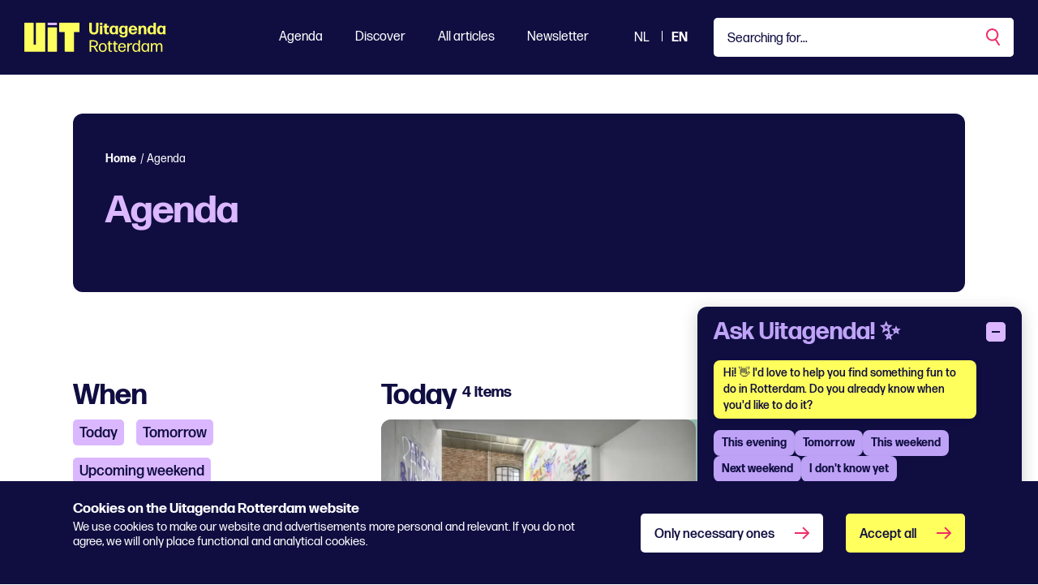

--- FILE ---
content_type: text/html; charset=utf-8
request_url: https://www.uitagendarotterdam.nl/en/agenda/
body_size: 26538
content:
<!DOCTYPE html>
<html lang="en">
<head>
    <meta charset="utf-8">
    <title>Agenda - Uitagenda Rotterdam</title>
<meta property="og:title" content="Agenda"/>
<meta property="og:image" content="https://www.uitagendarotterdam.nl/media/1dbojdpy/placeholder-grey.png?rmode=pad&width=1200&height=630&quality=70"/>
<meta property="og:url" content="https://www.uitagendarotterdam.nl/en/agenda/"/>
<link rel="canonical" href="https://www.uitagendarotterdam.nl/en/agenda/"/>
<meta name="twitter:card" content="summary"/>

    
        <link rel="alternate" hreflang="nl-nl" href="https://www.uitagendarotterdam.nl/agenda/" />
        <link rel="alternate" hreflang="en-gb" href="https://www.uitagendarotterdam.nl/en/agenda/" />


    <meta name="viewport" content="width=device-width, initial-scale=1.0, maximum-scale=5.0, user-scalable=yes" />
    <meta name="description" content=""> 
    <meta property="og:site_name" content="Uitagenda Rotterdam" />
    <meta property="og:type" content="website" />
    <meta property="og:url" content="https://www.uitagendarotterdam.nl/en/agenda/" />

    <link rel="preload" href="/fonts/forma-djr-display-500.woff2" as="font" type="font/woff2" crossorigin />
    <link rel="preload" href="/fonts/forma-djr-display-600.woff2" as="font" type="font/woff2" crossorigin />
    <link rel="preload" href="/fonts/forma-djr-display-700.woff2" as="font" type="font/woff2" crossorigin />
    <link rel="preload" href="/fonts/forma-djr-text-400.woff2" as="font" type="font/woff2" crossorigin />
    <link rel="preload" href="/fonts/forma-djr-text-400-italic.woff2" as="font" type="font/woff2" crossorigin />
    <link rel="preload" href="/fonts/forma-djr-text-500.woff2" as="font" type="font/woff2" crossorigin />
    <link rel="preload" href="/fonts/forma-djr-text-700.woff2" as="font" type="font/woff2" crossorigin />
    <link rel="preload" href="/fonts/forma-djr-text-700-italic.woff2" as="font" type="font/woff2" crossorigin />

    <meta name="apple-mobile-web-app-capable" content="yes">
    <meta name="apple-mobile-web-app-status-bar-style" content="#100E41">
    <meta name="apple-mobile-web-app-title" content="Uitagenda Rotterdam">
    <link rel="apple-touch-icon" sizes="180x180" href="/apple-touch-icon.png">
    <link rel="icon" type="image/png" sizes="32x32" href="/favicon-32x32.png">
    <link rel="icon" type="image/png" sizes="16x16" href="/favicon-16x16.png">
    <link rel="manifest" href="/site.webmanifest">
    <link rel="mask-icon" href="/safari-pinned-tab.svg" color="#100e41">
    <meta name="msapplication-TileColor" content="#100e41">
    <meta name="theme-color" content="#100E41">

    <style>
        body {
            visibility: hidden;
        }

        .preload * {
            transition: none !important;
        }
    </style>
    
    <script type="text/plain" data-cookieconsent="minimal">
console.log('minimale cookies');
</script>

<!-- Google tag (gtag.js) --> <script async src="https://www.googletagmanager.com/gtag/js?id=G-2BZDQPLQ68"></script>
<script> window.dataLayer = window.dataLayer || []; function gtag(){dataLayer.push(arguments);} gtag('js', new Date()); gtag('config', 'G-2BZDQPLQ68'); </script>

<!-- Google Tag Manager -->
<script>(function(w,d,s,l,i){w[l]=w[l]||[];w[l].push({'gtm.start':
new Date().getTime(),event:'gtm.js'});var f=d.getElementsByTagName(s)[0],
j=d.createElement(s),dl=l!='dataLayer'?'&l='+l:'';j.async=true;j.src=
'https://www.googletagmanager.com/gtm.js?id='+i+dl;f.parentNode.insertBefore(j,f);
})(window,document,'script','dataLayer','GTM-TZKFN7');</script>
<!-- End Google Tag Manager -->

<style>

.tile__tag:first-letter {
    text-transform: capitalize;
}
.richtext h2 {
    color: #f02d67;
}
</style>

<script>window.UA_CHATBOT_API_BASE = "https://chat.guiltypeople.nl/chatbot"; </script>
  <script src="https://chat.guiltypeople.nl/static/ua_chatbot/ua_chatbot.js" data-api-base="https://chat.guiltypeople.nl/"></script>
    <link href="https://chat.guiltypeople.nl/static/ua_chatbot/ua_chatbot.css" rel="stylesheet" />

    <script type="text/plain" data-cookieconsent="optimal">
console.log('optimale cookies');
</script>
   
        

    

<script>
    // Serialize the updated ChatbotTranslationsFile into JavaScript
    window.chatbot_translations = {"en":{"greeting":"Hi! 👋 I'd love to help you find something fun to do in Rotterdam. Do you already know when you'd like to do it?","afternoon":"This afternoon","evening":"This evening","tomorrow":"Tomorrow","weekend":"This weekend","next_weekend":"Next weekend","no_categories":"No categories found for this period.","found_categories":"there are some genres on the agenda. What are you in the mood for?","subgenre_prompt":"Which subgenre?","send":"Send","input_placeholder":"Type a message...","show_more":"Show more","change_time":"Change time","pick_time":"Pick a time","change_category":"Change category","error_categories":"Sorry, I can't fetch categories right now.","error_connection":"Sorry, no connection to the event advisor!","error_generic":"Sorry, something went wrong!","date_label":"Date","start_label":"Start","end_label":"End","heading":"Ask Uitagenda! ✨","more_dates_label":"Check the event details for more dates","more_dates_tooltip":"Check the event details for more dates","choose_time_first":"Please choose a time first","sub_genre_questions":{"conference-centers":"What kind of conference center or meeting venue are you looking for, and which facilities do you need?","campsites":"What type of campsite are you looking for (nature, family, with swimming pool, etc.)?","lodging":"What kind of accommodation are you looking for (hotel, B&B, hostel) and for how many nights?","holiday-homes":"What kind of holiday home are you looking for (number of people, location, amenities)?","attractions":"Which attractions appeal to you?","places-of-interest":"Which sights would you like to visit?","routes":"What kind of route are you looking for, and what distance suits you?","nature":"What type of nature would you like to explore (forest, dunes, water, heath)?","group-arrangements-and-activities":"What kind of group package or activity are you looking for, and with how many people?","restaurants":"What kind of restaurant are you looking for (cuisine, price range, atmosphere)?","small-catering-industry":"What kind of small catering establishment are you looking for (café, snack bar, lunchroom)?","going-out":"What kind of nightlife activities would you enjoy?","general-facilities-on-site":"Which general on-site facilities are important to you?","companies-on-site":"Which companies or services on-site do you need?","rental-companies":"What would you like to rent?","shops":"What kind of shops are you looking for?","cultural-and-sports-associations":"Which cultural or sports association are you interested in?","events":"What kind of event are you looking for?","festivals":"What type of festival are you looking for (music, food, film, etc.)?","music":"What kind of musical performance or genre are you looking for?","theater":"What type of theatre performance appeals to you?","exhibitions":"What kind of exhibition are you interested in (art, history, science)?","function":"For which function or occasion is this intended?","walking":"What type of walk do you prefer?","misuse":"What kind of cycling tour would you like to take?","horse-riding":"What kind of horse-riding route are you looking for, and what is your experience level?","other-routes":"What kind of other route are you looking for?"}},"nl":{"greeting":"Hoi! 👋 Ik help je graag een leuke activiteit in Rotterdam te vinden. Weet je al wanneer je iets wilt doen?","afternoon":"Vanmiddag","evening":"Vanavond","tomorrow":"Morgen","weekend":"Dit weekend","next_weekend":"Volgend weekend","no_categories":"Geen genres gevonden voor deze periode.","found_categories":"staan er verschillende genres op de agenda. Waar heb je zin in?","subgenre_prompt":"Welk subgenre?","send":"Verstuur","input_placeholder":"Typ een bericht...","show_more":"Toon er meer","change_time":"Wijzig tijd","pick_time":"Kies een tijd","change_category":"Wijzig genre","error_categories":"Sorry, ik kan nu geen genres ophalen.","error_connection":"Sorry, geen verbinding met de event-adviseur!","error_generic":"Sorry, er ging iets mis!","date_label":"Datum","start_label":"Start","end_label":"Einde","heading":"Vraag het Uitagenda! ✨","more_dates_label":"Check de evenementpagina voor meer datums","more_dates_tooltip":"Bekijk de eventdetails voor meer data","choose_time_first":"Kies eerst een tijd","sub_genre_questions":{"conference-centers":"Naar wat voor congrescentrum of vergaderlocatie ben je op zoek, en welke voorzieningen heb je nodig?","campsites":"Wat voor type camping zoek je (natuur, familie, met zwembad, etc.)?","lodging":"Wat voor soort logies zoek je (hotel, B&B, hostel) en voor hoeveel nachten?","holiday-homes":"Naar wat voor vakantiewoning ben je op zoek (aantal personen, ligging, faciliteiten)?","attractions":"Welke attracties spreken je aan?","places-of-interest":"Welke bezienswaardigheden wil je graag bezoeken?","routes":"Wat voor soort route zoek je, en welke afstand past bij je?","nature":"Welke natuur wil je verkennen (bos, duin, water, heide)?","group-arrangements-and-activities":"Wat voor groepsarrangement of -activiteit zoek je, en met hoeveel personen?","restaurants":"Naar wat voor restaurant ben je op zoek (keuken, prijsniveau, sfeer)?","small-catering-industry":"Wat voor kleine horeca zoek je (café, snackbar, lunchroom)?","going-out":"Wat voor uitgaansactiviteiten zou je leuk vinden?","general-facilities-on-site":"Welke voorzieningen op de locatie vind jij belangrijk?","companies-on-site":"Welke bedrijven of diensten op locatie heb je nodig?","rental-companies":"Wat wil je huren?","shops":"Wat voor winkels zoek je?","cultural-and-sports-associations":"In welke cultuur- of sportvereniging heb jij interesse?","events":"Naar wat voor activiteit ben je op zoek?","festivals":"Naar welk type festival zoek je (muziek, food, film, etc.)?","music":"Waar heb je zin in qua muziek?","theater":"Welk type theatervoorstelling lijkt je leuk?","exhibitions":"In wat voor tentoonstelling heb je interesse (kunst, geschiedenis, wetenschap)?","function":"Voor welke functie of gelegenheid is dit bedoeld?","walking":"Welk soort wandeling heeft je voorkeur?","misuse":"Wat voor fietstocht wil je maken?","horse-riding":"Wat voor paardrijrit zoek je en wat is je ervaringsniveau?","other-routes":"Naar wat voor overige route ben je op zoek?"}}};
</script>

</head>
<body class="body--productions preload" data-culture="en-GB" data-id="1083" data-type="productions" data-name="agenda">
    <a href="javascript:;" class="button button--skipforwcag js-scrollto" data-target="main" data-changefocus="true">Jump to content</a>
    <!-- Google Tag Manager (noscript) -->
<noscript><iframe src="https://www.googletagmanager.com/ns.html?id=GTM-TZKFN7"
height="0" width="0" style="display:none;visibility:hidden"></iframe></noscript>
<!-- End Google Tag Manager (noscript) -->
<script type="text/plain" data-cookieconsent="optimal">
console.log('body minimal cookies');
</script>
    <script type="text/plain" data-cookieconsent="optimal">
console.log('body optimale cookies');
</script>
    
<nav class="navbar navbar-expand-lg fixed-top js-navbar">
    <div class="navbar__container">
        <a class="nav__logo  js-nav-logo" aria-label="Ga terug naar home" href="/en/">
            <svg width="69" height="36" viewBox="0 0 69 36" fill="none" xmlns="http://www.w3.org/2000/svg" class="nav__logopart nav__logopart--image">
    <path d="M39.6854 35.7714H29.2978C28.9994 35.7714 28.7577 35.5264 28.7577 35.2249L28.7324 6.35458C28.7324 6.05311 28.9741 5.80811 29.2726 5.80811H39.6602C39.9587 5.80811 40.2004 6.05311 40.2004 6.35458L40.2256 35.2249C40.2256 35.5264 39.9839 35.7714 39.6854 35.7714Z" fill="#FFFF5D" />
    <path d="M67.5706 0H43.6148C43.3163 0 43.0737 0.245003 43.0737 0.546476V11.0616C43.0737 11.3631 43.3163 11.6081 43.6148 11.6081H49.8461V35.224C49.8461 35.5255 50.0887 35.7705 50.3872 35.7705H60.7982C61.0967 35.7705 61.3393 35.5255 61.3393 35.224V11.6081H67.5706C67.8691 11.6081 68.1117 11.3631 68.1117 11.0616V0.546476C68.1117 0.245003 67.8691 0 67.5706 0Z" fill="#FFFF5D" />
    <path d="M14.3645 0.546476V27.077H11.4923V0.546476C11.4923 0.245003 11.2497 0 10.9512 0H0.541068C0.242579 0 0 0.245003 0 0.546476V35.2249C0 35.5264 0.242579 35.7714 0.541068 35.7714H25.3157C25.6142 35.7714 25.8568 35.5264 25.8568 35.2249V0.546476C25.8568 0.245003 25.6142 0 25.3157 0H14.9055C14.607 0 14.3645 0.245003 14.3645 0.546476Z" fill="#FFFF5D" />
    <path d="M40.2256 2.35531V0.546476C40.2256 0.244665 39.9833 0 39.6845 0L29.2735 0C28.9746 0 28.7324 0.244665 28.7324 0.546476V2.35531C28.7324 2.65712 28.9746 2.90178 29.2735 2.90178L39.6845 2.90178C39.9833 2.90178 40.2256 2.65712 40.2256 2.35531Z" fill="#DBB7FF" />
</svg>
            <svg width="95" height="36" viewBox="0 0 95 36" fill="none" xmlns="http://www.w3.org/2000/svg" cite="nav__logopart nav__logopart--text">
    <path d="M5.7732 14.4752C2.04524 14.4752 0.0604206 12.5116 0.0802598 8.90756L0.119938 5.06128L0 0.243182C0 0.122046 0.119941 0 0.240779 0H2.9867C3.10663 0 3.22748 0.121135 3.22748 0.243182L3.12737 4.98022L3.14722 8.88752C3.14722 10.9122 3.9489 12.0252 5.7732 12.0252C7.73728 12.0252 8.59938 10.9113 8.59938 8.88752V5.04124L8.51912 0.243182C8.51912 0.122046 8.63906 0 8.7599 0H11.2055C11.3255 0 11.4463 0.121135 11.4463 0.243182L11.366 5.06128V8.90756C11.366 12.5116 9.50206 14.4752 5.7732 14.4752Z" fill="#FFFF5D" />
    <path d="M13.3897 14.1719C13.2698 14.1719 13.1489 14.0508 13.1489 13.9288L13.249 8.96858L13.1489 3.98836C13.1489 3.86723 13.2689 3.74518 13.3897 3.74518H16.0157C16.1356 3.74518 16.2565 3.86632 16.2565 3.98836L16.1564 8.96858L16.2565 13.9288C16.2565 14.0499 16.1365 14.1719 16.0157 14.1719H13.3897ZM13.4095 2.73329C13.2896 2.73329 13.1688 2.61215 13.1688 2.49011V0.243182C13.1688 0.122046 13.2887 0 13.4095 0H15.9751C16.095 0 16.2159 0.121135 16.2159 0.243182V2.49011C16.2159 2.61124 16.0959 2.73329 15.9751 2.73329H13.4095Z" fill="#FFFF5D" />
    <path d="M24.274 13.7266C24.274 13.8687 24.1739 14.0098 24.053 14.0508C23.4714 14.233 22.85 14.3751 22.2287 14.3751C20.4847 14.3751 18.8209 13.4843 18.8209 11.1153L18.8407 5.89195H17.7378C17.6179 5.89195 17.4971 5.77081 17.4971 5.64877V3.98839C17.4971 3.86726 17.617 3.74521 17.7378 3.74521H18.82L18.8001 1.37624C18.8001 1.2551 18.9201 1.13306 19.0409 1.13306H21.6263C21.7463 1.13306 21.8671 1.25419 21.8671 1.37624L21.8265 3.74521H24.0512C24.1711 3.74521 24.292 3.86635 24.292 3.98839V5.64877C24.292 5.7699 24.172 5.89195 24.0512 5.89195H21.8058L21.8256 11.0343C21.8256 11.925 22.2666 12.2083 22.9285 12.2083C23.3893 12.2083 23.75 12.1272 24.0314 12.0462C24.1513 12.0261 24.2721 12.1072 24.2721 12.2283V13.7266H24.274Z" fill="#FFFF5D" />
    <path d="M32.713 14.1719C32.593 14.1719 32.4722 14.0508 32.4722 13.9287L32.5119 12.9569C31.7904 13.8477 30.7678 14.3741 29.4648 14.3741C26.5385 14.3741 24.9946 12.0261 24.9946 8.9886C24.9946 5.95111 26.7188 3.54297 29.5252 3.54297C30.8084 3.54297 31.8103 4.00838 32.5119 4.85906L32.4722 3.98835C32.4523 3.86721 32.5723 3.74516 32.6922 3.74516H35.2578C35.3777 3.74516 35.4986 3.8663 35.4986 3.98835L35.3985 8.96856L35.4986 13.9287C35.4986 14.0499 35.3786 14.1719 35.2578 14.1719H32.7121H32.713ZM30.3079 12.3494C31.7715 12.3494 32.5533 11.2355 32.5732 9.02958C32.593 6.8027 31.8112 5.5877 30.3683 5.56766C28.8452 5.52759 28.0634 6.68156 28.0634 8.82739C28.0634 11.1754 28.8651 12.3704 30.3088 12.3503L30.3079 12.3494Z" fill="#FFFF5D" />
    <path d="M42.1935 18.2203C39.5071 18.2604 37.4627 17.1675 37.2824 14.9205C37.2626 14.7994 37.3825 14.6774 37.5024 14.6774H39.9679C40.1284 14.6774 40.2285 14.7785 40.2483 14.9205C40.4089 15.7503 41.1104 16.2166 42.2927 16.2166C43.5958 16.2166 44.4975 15.488 44.4975 13.8476V12.6536C43.8158 13.5644 42.8139 14.1108 41.5307 14.1108C38.4637 14.1108 36.8604 11.8229 36.8604 8.88745C36.8604 5.95196 38.5846 3.60303 41.3909 3.60303C42.6741 3.60303 43.676 4.04841 44.3776 4.87814L44.3379 3.98738C44.3181 3.86625 44.438 3.7442 44.558 3.7442H47.0838C47.2038 3.7442 47.3246 3.86534 47.3246 3.98738L47.2444 9.10968L47.3048 13.8877C47.3445 16.5199 45.6013 18.2203 42.1935 18.2203ZM42.1736 12.1262C43.6372 12.1262 44.4191 11.0733 44.4389 8.9676C44.4588 6.80173 43.6769 5.60677 42.2341 5.58673C40.711 5.54666 39.9291 6.67969 39.9291 8.7654C39.9291 11.0123 40.7308 12.1463 42.1746 12.1262H42.1736Z" fill="#FFFF5D" />
    <path d="M58.7502 10.649C58.8702 10.649 58.991 10.7702 58.9703 10.8922C58.67 12.7748 56.8854 14.4352 54.0195 14.4352C50.572 14.4352 48.708 12.1473 48.708 8.98956C48.708 5.66972 50.6721 3.48291 53.96 3.48291C57.2479 3.48291 59.212 5.72984 59.2922 9.33384C59.2922 9.45498 59.1723 9.57702 59.0514 9.57702H51.7353C51.8552 11.5407 52.6172 12.4114 54.0601 12.4114C55.062 12.4114 55.7635 11.966 56.0449 10.8931C56.0855 10.751 56.2054 10.6499 56.3659 10.6499H58.7511L58.7502 10.649ZM53.9798 5.48665C52.7768 5.48665 52.0554 6.21529 51.8146 7.65252H56.044C55.9241 6.53862 55.3027 5.48665 53.9798 5.48665Z" fill="#FFFF5D" />
    <path d="M60.855 14.1719C60.7351 14.1719 60.6143 14.0508 60.6143 13.9287L60.7144 9.17073L60.6539 3.98832C60.6539 3.86718 60.7739 3.74513 60.8947 3.74513H63.3205C63.4404 3.74513 63.5613 3.86627 63.5405 3.98832L63.5009 5.06123C64.2024 4.15044 65.3847 3.50195 66.8284 3.50195C69.0134 3.50195 70.3968 5.00021 70.3968 7.55134V9.73815L70.477 13.9287C70.477 14.0498 70.3571 14.1719 70.2363 14.1719H67.6707C67.5508 14.1719 67.4299 14.0508 67.4299 13.9287L67.4903 9.73815V7.59232C67.4903 6.45839 66.8086 5.72975 65.9068 5.72975C64.8247 5.72975 63.6614 6.74164 63.6614 8.96944V9.73906L63.702 13.9296C63.702 14.0508 63.582 14.1728 63.4612 14.1728H60.855V14.1719Z" fill="#FFFF5D" />
    <path d="M79.4764 14.1719C79.3565 14.1719 79.2356 14.0508 79.2564 13.9288L79.2961 12.9569C78.5746 13.8477 77.552 14.3741 76.2489 14.3741C73.3227 14.3741 71.7788 12.0261 71.7788 8.98861C71.7788 5.95112 73.503 3.54298 76.3094 3.54298C77.5718 3.54298 78.5746 3.98836 79.2564 4.83904L79.2158 0.243182C79.2158 0.122046 79.3357 0 79.4566 0H82.042C82.1619 0 82.2828 0.121135 82.2828 0.243182L82.2025 7.08597L82.2828 13.9288C82.2828 14.0499 82.1628 14.1719 82.042 14.1719H79.4764ZM77.0912 12.3704C78.5548 12.3704 79.3366 11.2565 79.3565 9.05055C79.3763 6.80362 78.5945 5.56859 77.1516 5.54855C75.6285 5.50847 74.8467 6.68249 74.8467 8.84835C74.8467 11.1964 75.6484 12.3913 77.0921 12.3713L77.0912 12.3704Z" fill="#FFFF5D" />
    <path d="M91.3619 14.1719C91.242 14.1719 91.1211 14.0508 91.1211 13.9287L91.1608 12.9569C90.4394 13.8477 89.4167 14.3741 88.1137 14.3741C85.1874 14.3741 83.6436 12.0261 83.6436 8.9886C83.6436 5.95111 85.3678 3.54297 88.1741 3.54297C89.4573 3.54297 90.4592 4.00838 91.1608 4.85906L91.1211 3.98835C91.1013 3.86721 91.2212 3.74516 91.3412 3.74516H93.9067C94.0267 3.74516 94.1475 3.8663 94.1475 3.98835L94.0474 8.96856L94.1475 13.9287C94.1475 14.0499 94.0276 14.1719 93.9067 14.1719H91.361H91.3619ZM88.9568 12.3494C90.4204 12.3494 91.2023 11.2355 91.2221 9.02958C91.242 6.8027 90.4601 5.5877 89.0173 5.56766C87.4942 5.52759 86.7123 6.68156 86.7123 8.82739C86.7123 11.1754 87.514 12.3704 88.9577 12.3503L88.9568 12.3494Z" fill="#FFFF5D" />
    <path d="M7.52179 33.3076L5.37735 29.9668H2.37082L2.45107 35.5545C2.45107 35.6556 2.35098 35.7567 2.25088 35.7567H0.707034C0.606936 35.7567 0.506836 35.6556 0.506836 35.5545L0.606938 28.4686L0.506836 21.7879C0.506836 21.6868 0.606936 21.5857 0.707034 21.5857H5.61813C8.80503 21.5857 10.77 22.9829 10.77 25.7562C10.77 28.0241 9.46693 29.3602 7.36217 29.8056L11.0306 35.5955C11.0712 35.6565 11.0108 35.7576 10.9305 35.7576H9.1468C9.02686 35.7576 8.90602 35.6966 8.84651 35.5755L7.52359 33.3076H7.52179ZM5.77774 23.0839H2.43034L2.35008 28.4895H5.81742C7.66156 28.4895 8.9448 27.6998 8.9448 25.7972C8.9448 23.9957 7.76256 23.0839 5.77774 23.0839Z" fill="#FFFF5D" />
    <path d="M16.7228 35.9999C13.5954 35.9999 11.8315 33.854 11.8315 30.5743C11.8315 27.2945 13.5954 25.0876 16.7228 25.0876C19.8502 25.0876 21.6141 27.2535 21.6141 30.5333C21.6141 33.813 19.87 35.9999 16.7228 35.9999ZM16.7228 34.6437C18.7473 34.6437 19.7293 33.1864 19.7293 30.5743C19.7293 27.9621 18.7275 26.4438 16.7228 26.4438C14.6785 26.4639 13.6964 27.9621 13.6964 30.5743C13.6964 33.1864 14.6983 34.6437 16.7228 34.6437Z" fill="#FFFF5D" />
    <path d="M28.2088 35.4333C28.2088 35.5544 28.1286 35.6555 28.0086 35.6965C27.6073 35.8177 27.0861 35.9397 26.6253 35.9397C25.122 35.9397 23.8595 35.15 23.8595 32.8831V26.7689H22.7368C22.6367 26.7689 22.5366 26.6678 22.5366 26.5667V25.5339C22.5366 25.4328 22.6367 25.3317 22.7368 25.3317H23.8595L23.8397 22.9227C23.8397 22.8216 23.9398 22.7205 24.0399 22.7205H25.5035C25.6036 22.7205 25.7037 22.8216 25.7037 22.9227L25.664 25.3317H28.0095C28.1096 25.3317 28.2097 25.4328 28.2097 25.5339V26.5667C28.2097 26.6678 28.1096 26.7689 28.0095 26.7689H25.664V32.8421C25.664 34.0972 26.0851 34.4815 26.9671 34.4815C27.3476 34.4815 27.7291 34.4205 28.0095 34.3604C28.1096 34.3404 28.2097 34.4005 28.2097 34.5025V35.4342L28.2088 35.4333Z" fill="#FFFF5D" />
    <path d="M34.9432 35.4333C34.9432 35.5544 34.8629 35.6555 34.743 35.6965C34.3417 35.8177 33.8205 35.9397 33.3597 35.9397C31.8564 35.9397 30.5939 35.15 30.5939 32.8831V26.7689H29.4712C29.3711 26.7689 29.271 26.6678 29.271 26.5667V25.5339C29.271 25.4328 29.3711 25.3317 29.4712 25.3317H30.5939L30.5741 22.9227C30.5741 22.8216 30.6742 22.7205 30.7743 22.7205H32.2379C32.338 22.7205 32.438 22.8216 32.438 22.9227L32.3984 25.3317H34.7439C34.844 25.3317 34.9441 25.4328 34.9441 25.5339V26.5667C34.9441 26.6678 34.844 26.7689 34.7439 26.7689H32.3984V32.8421C32.3984 34.0972 32.8195 34.4815 33.7014 34.4815C34.082 34.4815 34.4635 34.4205 34.7439 34.3604C34.844 34.3404 34.9441 34.4005 34.9441 34.5025V35.4342L34.9432 35.4333Z" fill="#FFFF5D" />
    <path d="M44.9457 32.1335C45.0458 32.1335 45.126 32.2346 45.126 32.3357C44.7852 34.4615 43.2422 35.9999 40.5955 35.9999C37.3879 35.9999 35.6646 33.7529 35.6646 30.5743C35.6646 27.3956 37.5087 25.0876 40.4954 25.0876C43.4821 25.0876 45.246 27.1524 45.3064 30.5943C45.3064 30.6954 45.2063 30.7965 45.1062 30.7965H37.5096C37.57 33.3066 38.6125 34.6428 40.6162 34.6428C42.1393 34.6428 43.0619 33.8331 43.3622 32.3348C43.382 32.2137 43.4821 32.1326 43.6029 32.1326H44.9457V32.1335ZM40.5161 26.4247C38.8127 26.4247 37.8297 27.5386 37.5691 29.5023H43.3423C43.2819 27.8419 42.3404 26.4247 40.5161 26.4247Z" fill="#FFFF5D" />
    <path d="M47.2109 35.7567C47.1108 35.7567 47.0107 35.6556 47.0107 35.5545L47.091 30.4322L47.0107 25.533C47.0107 25.4319 47.1108 25.3308 47.2109 25.3308H48.6538C48.7539 25.3308 48.854 25.4319 48.854 25.533L48.7936 27.2945C49.515 25.9383 50.8577 25.2297 52.3015 25.2297C52.5017 25.2297 52.7028 25.2498 52.8624 25.2908C52.9625 25.3108 53.0626 25.4119 53.0626 25.513V26.6059C53.0626 26.7271 52.9823 26.8081 52.8624 26.7881C52.7019 26.748 52.5215 26.748 52.2807 26.748C50.5565 26.748 49.0939 27.8009 48.8332 30.0679L48.8738 35.5545C48.8738 35.6556 48.7737 35.7567 48.6736 35.7567H47.21H47.2109Z" fill="#FFFF5D" />
    <path d="M61.0017 35.7568C60.9016 35.7568 60.8015 35.6557 60.8015 35.5546L60.8421 34.0973C60.1603 35.2713 59.0376 35.9599 57.5551 35.9599C54.7686 35.9599 53.2852 33.6119 53.2852 30.5744C53.2852 27.5369 54.8687 25.1287 57.5948 25.1287C59.0376 25.1287 60.1405 25.7362 60.8421 26.8902L60.8015 21.7889C60.8015 21.6878 60.9016 21.5867 61.0017 21.5867H62.4653C62.5654 21.5867 62.6655 21.6878 62.6655 21.7889L62.6051 27.903L62.6655 35.5555C62.6655 35.6566 62.5654 35.7577 62.4653 35.7577H61.0017V35.7568ZM58.015 34.6228C59.7789 34.6228 60.8818 33.2867 60.9016 30.6345C60.9214 28.0023 59.879 26.464 58.0556 26.4439C56.0708 26.4239 55.1491 28.0843 55.1491 30.4323C55.1491 32.9424 56.0708 34.6228 58.0159 34.6228H58.015Z" fill="#FFFF5D" />
    <path d="M72.1264 35.7566C72.0263 35.7566 71.9262 35.6555 71.9262 35.5544L71.9659 34.0762C71.2643 35.2502 70.1614 35.9588 68.6581 35.9588C65.8716 35.9588 64.3882 33.5899 64.3882 30.5733C64.3882 27.5568 65.9717 25.1277 68.6978 25.1277C70.1406 25.1277 71.2634 25.7552 71.9451 26.9092L71.9045 25.533C71.9045 25.4319 72.0046 25.3308 72.1047 25.3308H73.5683C73.6684 25.3308 73.7685 25.4319 73.7685 25.533L73.6882 30.4522L73.7685 35.5535C73.7685 35.6546 73.6684 35.7557 73.5683 35.7557H72.1255L72.1264 35.7566ZM69.1198 34.6027C70.9035 34.6027 71.9866 33.2665 72.0064 30.6343C72.0263 28.1442 71.0848 26.646 69.4409 26.5039C69.3606 26.4839 69.0603 26.4839 68.9602 26.4839C67.1161 26.585 66.254 28.1643 66.254 30.4312C66.254 32.9213 67.1756 34.6018 69.1207 34.6018L69.1198 34.6027Z" fill="#FFFF5D" />
    <path d="M77.6982 31.6882L77.7586 35.5554C77.7586 35.6565 77.6585 35.7576 77.5584 35.7576H76.0552C75.9551 35.7576 75.855 35.6565 75.855 35.5554L75.9352 31.6882L75.8748 25.5339C75.8748 25.4328 75.9749 25.3317 76.075 25.3317H77.4782C77.5783 25.3317 77.6784 25.4328 77.6784 25.5339L77.6387 27.0923C78.2799 25.9993 79.2826 25.0876 80.8256 25.0876C82.2892 25.0876 83.3307 25.7762 83.7925 27.2745C84.5139 25.8573 85.5969 25.0876 87.0398 25.0876C89.0643 25.0876 90.2672 26.3837 90.2672 29.2181V31.6882L90.3069 35.5554C90.3069 35.6565 90.2068 35.7576 90.1067 35.7576H88.6233C88.5232 35.7576 88.4231 35.6565 88.4231 35.5554L88.4835 31.6882V29.2992C88.4835 27.3555 87.7017 26.5659 86.4987 26.5659C85.3958 26.5659 84.4742 27.5577 84.0332 29.2791V31.6882L84.0936 35.5554C84.0936 35.6565 83.9936 35.7576 83.8935 35.7576H82.41C82.3099 35.7576 82.2098 35.6565 82.2098 35.5554L82.2703 31.6882V29.2992C82.2703 27.3555 81.4884 26.5659 80.2854 26.5659C79.0825 26.5659 78.1004 27.7198 77.6991 29.7245V31.6882H77.6982Z" fill="#FFFF5D" />
</svg>
        </a>
        <button class="navbar__searchmobile js-navbar-search-mobile" aria-labelledby="Search" title="Search" aria-expanded="false">
            <svg width="29" height="32" viewBox="0 0 29 32" fill="none" xmlns="http://www.w3.org/2000/svg">
    <circle cx="11.9391" cy="11.9391" r="7.74" transform="rotate(-30 11.9391 11.9391)" stroke="white" stroke-width="2" />
    <line x1="16.1714" y1="19.0085" x2="20.9784" y2="27.3345" stroke="white" stroke-width="2" />
</svg>
        </button>
        <button class="navbar-toggler js-navbar-toggler" id="jsNavbarToggler" type="button" data-bs-toggle="collapse" data-bs-target="#navbarNav" aria-controls="navbarNav" aria-expanded="false" aria-label="Toggle navigation">
            <span></span>
            <span></span>
            <span></span>
            <span></span>
        </button>
        <div class="collapse navbar-collapse js-navbar-collapse" id="navbarNav">
            <button class="menu__back js-menu-back">
                <svg width="18" height="16" viewBox="0 0 18 16" fill="none" xmlns="http://www.w3.org/2000/svg">
    <path d="M0.292893 7.29289C-0.0976314 7.68342 -0.0976315 8.31658 0.292892 8.70711L6.65685 15.0711C7.04738 15.4616 7.68054 15.4616 8.07107 15.0711C8.46159 14.6805 8.46159 14.0474 8.07107 13.6569L2.41421 8L8.07107 2.34314C8.46159 1.95262 8.46159 1.31946 8.07107 0.928931C7.68054 0.538407 7.04738 0.538407 6.65686 0.928931L0.292893 7.29289ZM18 7L1 7L1 9L18 9L18 7Z" fill="white" />
</svg>
            </button>
            <span class="menu__titlemobile js-menu-titlemobile"></span>
            <ul class="navbar-nav ms-auto">
                    <li class="menu__collapsable menu__collapsable--1 js-menu-collapsable">
                        <a href="/en/agenda/" class="menu__item js-menu-togglemobile" aria-label="Agenda">Agenda</a>
                        <button class="menu__togglemobile js-menu-togglemobile" aria-label="Click to see Agenda">
                            <svg width="20" height="16" viewBox="0 0 20 16" fill="none" xmlns="http://www.w3.org/2000/svg">
    <path d="M19.6381 8.70711C20.0286 8.31658 20.0286 7.68342 19.6381 7.29289L13.2741 0.928931C12.8836 0.538407 12.2504 0.538407 11.8599 0.928931C11.4694 1.31946 11.4694 1.95262 11.8599 2.34314L17.5167 8L11.8599 13.6569C11.4694 14.0474 11.4694 14.6805 11.8599 15.0711C12.2504 15.4616 12.8836 15.4616 13.2741 15.0711L19.6381 8.70711ZM8.74228e-08 9L18.931 9L18.931 7L-8.74228e-08 7L8.74228e-08 9Z" fill="#DBB7FF" />
</svg>
                        </button>
                        <div class="menu__collapser js-menu-collapser">
                            <div class="container">
                                <button class="menu__toggle js-menu-close" aria-label="Sluit menu open voor Agenda">
                                    <svg width="36" height="36" viewBox="0 0 36 36" fill="none" xmlns="http://www.w3.org/2000/svg">
    <path d="M9 8.77832L26.7782 26.5565" stroke="white" stroke-width="2" />
    <path d="M8.66699 26.4453L26.4452 8.66711" stroke="white" stroke-width="2" />
</svg>
                                </button> 
                                <div class="row justify-content-center">
                                    <div class="col-lg-10">
                                        <p class="h2">Agenda</p>
                                        <div class="summary"><p>Are you looking for a fun activity to do in Rotterdam? View the agenda here.</p></div>
                                        <div class="menu__themes">
                                                            <div class="tile tile--horizontal tile--small tile--green">
                                                                <div class="tile__image">
<picture>
<source  srcset="/media/u45bnyjg/food-2.jpg?width=98&height=88&v=1db942b30b58a70&format=webp&quality=70 1x, /media/u45bnyjg/food-2.jpg?width=196&height=176&v=1db942b30b58a70&format=webp&quality=70 2x" type="image/webp">
<img loading="lazy" src="/media/u45bnyjg/food-2.jpg?width=98&height=88&v=1db942b30b58a70" alt="Food and drinks" width="98" height="88" />
</picture>                                                                </div>
                                                                <div class="tile__text">
                                                                    <p>Food and drinks</p>
                                                                    <span class="cta">View</span>
                                                                </div>
                                                                <a href="/en/discover/food-and-drinks/" class="tile__link" aria-label="Food and drinks"></a>
                                                            </div>
                                                            <div class="tile tile--horizontal tile--small tile--green">
                                                                <div class="tile__image">
<picture>
<source  srcset="/media/s44nmeqe/fridaynightlive.jpeg?rxy=0.4949812177133979,0.2683615531849547&width=98&height=88&v=1da00ff34e67570&format=webp&quality=70 1x, /media/s44nmeqe/fridaynightlive.jpeg?rxy=0.4949812177133979,0.2683615531849547&width=196&height=176&v=1da00ff34e67570&format=webp&quality=70 2x" type="image/webp">
<img loading="lazy" src="/media/s44nmeqe/fridaynightlive.jpeg?rxy=0.4949812177133979,0.2683615531849547&width=98&height=88&v=1da00ff34e67570" alt="Nightlife" width="98" height="88" />
</picture>                                                                </div>
                                                                <div class="tile__text">
                                                                    <p>Nightlife</p>
                                                                    <span class="cta">View</span>
                                                                </div>
                                                                <a href="/en/discover/going-out-in-rotterdam/" class="tile__link" aria-label="Nightlife"></a>
                                                            </div>
                                                            <div class="tile tile--horizontal tile--small tile--green">
                                                                <div class="tile__image">
<picture>
<source  srcset="/media/q54hh24f/publiek-blijdorp_2022_bynikkivantoorn-165.jpg?width=98&height=88&v=1d97dbb15ecb110&format=webp&quality=70 1x, /media/q54hh24f/publiek-blijdorp_2022_bynikkivantoorn-165.jpg?width=196&height=176&v=1d97dbb15ecb110&format=webp&quality=70 2x" type="image/webp">
<img loading="lazy" src="/media/q54hh24f/publiek-blijdorp_2022_bynikkivantoorn-165.jpg?width=98&height=88&v=1d97dbb15ecb110" alt="Festival" width="98" height="88" />
</picture>                                                                </div>
                                                                <div class="tile__text">
                                                                    <p>Festival</p>
                                                                    <span class="cta">View</span>
                                                                </div>
                                                                <a href="/en/discover/festival-agenda/" class="tile__link" aria-label="Festival"></a>
                                                            </div>
                                                            <div class="tile tile--horizontal tile--small tile--green">
                                                                <div class="tile__image">
<picture>
<source  srcset="/media/r4bke1ba/kunstfanaatjes-rotterdamse-musea-met-kids_1.jpg?width=98&height=88&v=1d97dbb4a7cf5c0&format=webp&quality=70 1x, /media/r4bke1ba/kunstfanaatjes-rotterdamse-musea-met-kids_1.jpg?width=196&height=176&v=1d97dbb4a7cf5c0&format=webp&quality=70 2x" type="image/webp">
<img loading="lazy" src="/media/r4bke1ba/kunstfanaatjes-rotterdamse-musea-met-kids_1.jpg?width=98&height=88&v=1d97dbb4a7cf5c0" alt="Kids" width="98" height="88" />
</picture>                                                                </div>
                                                                <div class="tile__text">
                                                                    <p>Kids</p>
                                                                    <span class="cta">View</span>
                                                                </div>
                                                                <a href="/en/discover/kids/" class="tile__link" aria-label="Kids"></a>
                                                            </div>
                                        </div>
                                            <a href="/en/agenda/" class="cta cta--white">Complete agenda</a>
                                    </div>
                                </div>
                            </div>
                        </div>
                    </li>
                    <li class="menu__collapsable menu__collapsable--2 js-menu-collapsable">
                        <a href="/en/discover/" class="menu__item js-menu-togglemobile" aria-label="Toon Discover">Discover</a>
                       
                        <button class="menu__togglemobile js-menu-togglemobile" aria-label="Click to see Discover">
                            <svg width="20" height="16" viewBox="0 0 20 16" fill="none" xmlns="http://www.w3.org/2000/svg">
    <path d="M19.6381 8.70711C20.0286 8.31658 20.0286 7.68342 19.6381 7.29289L13.2741 0.928931C12.8836 0.538407 12.2504 0.538407 11.8599 0.928931C11.4694 1.31946 11.4694 1.95262 11.8599 2.34314L17.5167 8L11.8599 13.6569C11.4694 14.0474 11.4694 14.6805 11.8599 15.0711C12.2504 15.4616 12.8836 15.4616 13.2741 15.0711L19.6381 8.70711ZM8.74228e-08 9L18.931 9L18.931 7L-8.74228e-08 7L8.74228e-08 9Z" fill="#DBB7FF" />
</svg>
                        </button>
                        <div class="menu__collapser js-menu-collapser">
                            <div class="container">
                                <button class="menu__toggle js-menu-close" aria-label="Sluit menu open voor Discover">
                                    <svg width="36" height="36" viewBox="0 0 36 36" fill="none" xmlns="http://www.w3.org/2000/svg">
    <path d="M9 8.77832L26.7782 26.5565" stroke="white" stroke-width="2" />
    <path d="M8.66699 26.4453L26.4452 8.66711" stroke="white" stroke-width="2" />
</svg>
                                </button>
                                <div class="row">                                    
                                    <div class="col-lg-12">
                                        <p class="h2">Get inspired</p>
                                        <div class="summary"><p>Be inspired by art, culture, food and Rotterdam.</p></div>
                                        <div class="menu__themes">
                                                            <div class="tile tile--vertical tile--small">
                                                                <div class="tile__image">
<picture>
<source media="(min-width: 992px)" srcset="/media/zujowvvf/20230701__skimask_rl23__lotteschrander_5797.jpg?width=576&height=800&v=1da0a86261114c0&format=webp&quality=70 1x, /media/zujowvvf/20230701__skimask_rl23__lotteschrander_5797.jpg?width=1152&height=1600&v=1da0a86261114c0&format=webp&quality=70 2x" type="image/webp">
<source media="(min-width: 576px)" srcset="/media/zujowvvf/20230701__skimask_rl23__lotteschrander_5797.jpg?width=575&height=460&v=1da0a86261114c0&format=webp&quality=70 1x, /media/zujowvvf/20230701__skimask_rl23__lotteschrander_5797.jpg?width=1150&height=920&v=1da0a86261114c0&format=webp&quality=70 2x" type="image/webp">
<source  srcset="/media/zujowvvf/20230701__skimask_rl23__lotteschrander_5797.jpg?width=288&height=230&v=1da0a86261114c0&format=webp&quality=70 1x, /media/zujowvvf/20230701__skimask_rl23__lotteschrander_5797.jpg?width=576&height=460&v=1da0a86261114c0&format=webp&quality=70 2x" type="image/webp">
<img loading="lazy" src="/media/zujowvvf/20230701__skimask_rl23__lotteschrander_5797.jpg?width=576&height=800&v=1da0a86261114c0" alt="Festivals" width="576" height="800" />
</picture>                                                                    <div class="tile__text">
                                                                        <p>
                                                                            <span>Festivals</span>
                                                                        </p>
                                                                    </div>
                                                                </div>
                                                                <a href="/en/discover/festival-agenda/" class="tile__link" aria-label="Festivals"></a>
                                                            </div>
                                                            <div class="tile tile--vertical tile--small">
                                                                <div class="tile__image">
<picture>
<source media="(min-width: 992px)" srcset="/media/vypbq0lr/7c4f612f-6298-49a8-acf9-2b007d93136d.jpeg?rxy=0.5100050606491482,0.7029413791633651&width=576&height=800&v=1da0a85dbdef0c0&format=webp&quality=70 1x, /media/vypbq0lr/7c4f612f-6298-49a8-acf9-2b007d93136d.jpeg?rxy=0.5100050606491482,0.7029413791633651&width=1152&height=1600&v=1da0a85dbdef0c0&format=webp&quality=70 2x" type="image/webp">
<source media="(min-width: 576px)" srcset="/media/vypbq0lr/7c4f612f-6298-49a8-acf9-2b007d93136d.jpeg?rxy=0.5100050606491482,0.7029413791633651&width=575&height=460&v=1da0a85dbdef0c0&format=webp&quality=70 1x, /media/vypbq0lr/7c4f612f-6298-49a8-acf9-2b007d93136d.jpeg?rxy=0.5100050606491482,0.7029413791633651&width=1150&height=920&v=1da0a85dbdef0c0&format=webp&quality=70 2x" type="image/webp">
<source  srcset="/media/vypbq0lr/7c4f612f-6298-49a8-acf9-2b007d93136d.jpeg?rxy=0.5100050606491482,0.7029413791633651&width=288&height=230&v=1da0a85dbdef0c0&format=webp&quality=70 1x, /media/vypbq0lr/7c4f612f-6298-49a8-acf9-2b007d93136d.jpeg?rxy=0.5100050606491482,0.7029413791633651&width=576&height=460&v=1da0a85dbdef0c0&format=webp&quality=70 2x" type="image/webp">
<img loading="lazy" src="/media/vypbq0lr/7c4f612f-6298-49a8-acf9-2b007d93136d.jpeg?rxy=0.5100050606491482,0.7029413791633651&width=576&height=800&v=1da0a85dbdef0c0" alt="Food and drinks" width="576" height="800" />
</picture>                                                                    <div class="tile__text">
                                                                        <p>
                                                                            <span>Food and drinks</span>
                                                                        </p>
                                                                    </div>
                                                                </div>
                                                                <a href="/en/discover/food-and-drinks/" class="tile__link" aria-label="Food and drinks"></a>
                                                            </div>
                                                            <div class="tile tile--vertical tile--small">
                                                                <div class="tile__image">
<picture>
<source media="(min-width: 992px)" srcset="/media/4xvho1qz/000014-1.jpeg?width=576&height=800&v=1dc69b4b4b087d0&format=webp&quality=70 1x, /media/4xvho1qz/000014-1.jpeg?width=1152&height=1600&v=1dc69b4b4b087d0&format=webp&quality=70 2x" type="image/webp">
<source media="(min-width: 576px)" srcset="/media/4xvho1qz/000014-1.jpeg?width=575&height=460&v=1dc69b4b4b087d0&format=webp&quality=70 1x, /media/4xvho1qz/000014-1.jpeg?width=1150&height=920&v=1dc69b4b4b087d0&format=webp&quality=70 2x" type="image/webp">
<source  srcset="/media/4xvho1qz/000014-1.jpeg?width=288&height=230&v=1dc69b4b4b087d0&format=webp&quality=70 1x, /media/4xvho1qz/000014-1.jpeg?width=576&height=460&v=1dc69b4b4b087d0&format=webp&quality=70 2x" type="image/webp">
<img loading="lazy" src="/media/4xvho1qz/000014-1.jpeg?width=576&height=800&v=1dc69b4b4b087d0" alt="Nightlife" width="576" height="800" />
</picture>                                                                    <div class="tile__text">
                                                                        <p>
                                                                            <span>Nightlife</span>
                                                                        </p>
                                                                    </div>
                                                                </div>
                                                                <a href="/en/discover/going-out-in-rotterdam/" class="tile__link" aria-label="Nightlife"></a>
                                                            </div>
                                                            <div class="tile tile--vertical tile--small">
                                                                <div class="tile__image">
<picture>
<source media="(min-width: 992px)" srcset="/media/3imfjp3p/object-aptum-lighting-foto-almicheal-fraay-1-scaled.jpg?width=576&height=800&v=1dc69b4e9a9ee90&format=webp&quality=70 1x, /media/3imfjp3p/object-aptum-lighting-foto-almicheal-fraay-1-scaled.jpg?width=1152&height=1600&v=1dc69b4e9a9ee90&format=webp&quality=70 2x" type="image/webp">
<source media="(min-width: 576px)" srcset="/media/3imfjp3p/object-aptum-lighting-foto-almicheal-fraay-1-scaled.jpg?width=575&height=460&v=1dc69b4e9a9ee90&format=webp&quality=70 1x, /media/3imfjp3p/object-aptum-lighting-foto-almicheal-fraay-1-scaled.jpg?width=1150&height=920&v=1dc69b4e9a9ee90&format=webp&quality=70 2x" type="image/webp">
<source  srcset="/media/3imfjp3p/object-aptum-lighting-foto-almicheal-fraay-1-scaled.jpg?width=288&height=230&v=1dc69b4e9a9ee90&format=webp&quality=70 1x, /media/3imfjp3p/object-aptum-lighting-foto-almicheal-fraay-1-scaled.jpg?width=576&height=460&v=1dc69b4e9a9ee90&format=webp&quality=70 2x" type="image/webp">
<img loading="lazy" src="/media/3imfjp3p/object-aptum-lighting-foto-almicheal-fraay-1-scaled.jpg?width=576&height=800&v=1dc69b4e9a9ee90" alt="Kids" width="576" height="800" />
</picture>                                                                    <div class="tile__text">
                                                                        <p>
                                                                            <span>Kids</span>
                                                                        </p>
                                                                    </div>
                                                                </div>
                                                                <a href="/en/discover/kids/" class="tile__link" aria-label="Kids"></a>
                                                            </div>
                                        </div>
                                            <a href="/en/discover/" class="cta cta--white">Discover more</a>
                                    </div>
                                </div>
                            </div>
                        </div>
                                              
                    </li>
                        <li class="menu__collapsable menu__collapsable--2">
                            <a href="/en/all-articles/" class="menu__item">All articles</a>
                        </li>

                <li class="menu__collapsable menu__collapsable--2">
                    <a href="#" class="menu__item js-open-newsletter-popup">Newsletter</a>
                </li>
            </ul>
            <div class="navbar__lang js-navbar-lang">
                <a href="javascript:;" class="button button--skipforwcag js-focusto" data-target="jsSearchInput" data-changefocus="true">Skip languages</a>
                    <a class="dropdown__item menu-i " href="/agenda/" aria-label="View the Dutch Uitagenda website">
                        NL
                    </a>
                    <a class="dropdown__item menu-i active" href="/en/agenda/" aria-label="View the site in English">
                        EN
                    </a>
            </div>
            <form action="/en/zoekresultaten/" method="get" class="nav__search js-autosuggest" data-mobile-title="Search">
                <input type="text" class="input__text js-searchterm" id="jsSearchInput" name="q" placeholder="Searching for..." aria-label="Type a keyword" value="" />
                <button type="submit" class="button button--square button--white" aria-label="Perform a search"></button>
                <div id="jsSearchAutosuggest" class="autosuggest__wrapper js-autosuggest-wrapper">
                    <div class="autosuggest__results" id="jsSearchAutosuggestResults"></div>
                </div>
            </form>
            <button class="navbar-toggler navbar-toggler--wcag js-navbar-toggler-wcag" id="jsNavbarTogglerWCAG" type="button" aria-expanded="true" aria-label="Toggle navigation">
            </button>
        </div>
    </div>
</nav>
    <main >
        
    
<section class="block__hero block__hero--simple  block__hero--noimage ">
        <div class="container">
            <div class="hero__text hero__text--noimage">
    <div class="breadcrumb article d--onlymobile">
            <a href="/en/"><span class="arrow"><svg width="18" height="16" viewBox="0 0 18 16" fill="none" xmlns="http://www.w3.org/2000/svg">
    <path d="M0.292893 7.29289C-0.0976314 7.68342 -0.0976315 8.31658 0.292892 8.70711L6.65685 15.0711C7.04738 15.4616 7.68054 15.4616 8.07107 15.0711C8.46159 14.6805 8.46159 14.0474 8.07107 13.6569L2.41421 8L8.07107 2.34314C8.46159 1.95262 8.46159 1.31946 8.07107 0.928931C7.68054 0.538407 7.04738 0.538407 6.65686 0.928931L0.292893 7.29289ZM18 7L1 7L1 9L18 9L18 7Z" fill="white" />
</svg></span>Home</a>
    </div>
    <ol class="breadcrumb d--onlydesktop">
                <li><a href="/en/">Home</a> <span class="divider">/</span></li>
        <li class="active">Agenda</li>
    </ol>
                <h1>Agenda</h1>
                <div class="extra-info">
                </div>
                  
            </div>
        </div>
</section>
<section class="productions js-productions   " data-aos="fade-up">
    <div class="container">
        <div class="row">
            <div class="col-lg-4 ">
                <div class="productions__filter  js-productions-filter ">
                    <div class="placeholder__title"></div>
                    <div class="placeholder__tags">
                        <div style="width: 8.6rem;"></div>
                        <div style="width: 7.7rem;"></div>
                        <div style="width: 15.4rem;"></div>
                        <div style="width: 10.1rem;"></div>
                        <div style="width: 8.5rem;"></div>
                        <div style="width: 9.1rem;"></div>
                    </div>
                    <div class="placeholder__datepicker"></div>
                    <div class="placeholder_checkbox"></div>
                    <div class="placeholder__title"></div>
                    <div class="placeholder__tags">
                            <div></div>
                            <div></div>
                            <div></div>
                            <div></div>
                            <div></div>
                            <div></div>
                            <div></div>
                            <div></div>
                            <div></div>
                    </div>
                </div>
                
            </div>
            <div class="col-lg-8">

                <div class="filter__selected-filters d--onlydesktop">
                    <div class="selected-filters__header">
                        Selected filters:
                    </div>
                    <div class="selected-filters__content js-selected-filters">
                    </div>
                    <div class="selected-filters__remove">
                        <a href="#" class="js-remove-all-filters">Remove all</a>
                    </div>
                </div>

                <div class="productions__results  js-productions-results" data-placeholder="/media/cmhjjzsr/placeholder-green.png" id="filterresults">
                    <div class="placeholder__title"></div>
                    <div class="placeholder__tile"></div>
                    <div class="placeholder__tile"></div>
                    <div class="placeholder__tile"></div>
                    <div class="placeholder__tile"></div>
                </div>
            </div>
        </div>
    </div>
</section>
        
    </main>
    <section class="block__newsletter block__newsletter--lilac  ">
    <div class="container">
        <div class="row justify-content-center">
            <div class="col-lg-4">
                <div class="newsletter__form">
                    <h2>Stay tuned</h2>
                    <div class="summary">
                        <p>Receive the latest Uitagenda tips and promotions in your mailbox every week.</p>
                    </div>
                    <form action="https://subscribe.mailinglijst.nl/" method="get" target="_blank" class="js-newsletter-form" novalidate>
                        <input type="hidden" name="l" value="107036">
                        <input type="hidden" name="fast" value="0">
                        <input type="hidden" name="a" value="0">
                        <input type="hidden" name="lang" value="EN">
                        <input type="email" class="input__text js-newsletter-email" name="id_email_customer_emailaddresse_mail" aria-label="Your email address" autocomplete="email" id="jsNewsletterEmail" required>
                        <label for="jsNewsletterEmail" class="label">Your email address</label>
                        <label class="error js-newsletter-error" aria-describedby="jsNewsletterEmail" data-text="Please fill a valid email address"></label>
                        <button type="submit" class="button button--square button--white" aria-label="Aanmelden"></button>
                    </form>
                </div>
            </div>
            <div class="col-lg-7 offset-lg-1">
                <div class="newsletter__image logomask newsletter__image--yellow">
<picture>
<source media="(min-width: 992px)" srcset="/media/vvsnug33/5e4ed605419d6_blijdorp-festival-2020-jordy-brada.jpg?width=694&height=365&v=1d97dbb54531e30&format=webp&quality=70 1x, /media/vvsnug33/5e4ed605419d6_blijdorp-festival-2020-jordy-brada.jpg?width=1388&height=730&v=1d97dbb54531e30&format=webp&quality=70 2x" type="image/webp">
<source  srcset="/media/vvsnug33/5e4ed605419d6_blijdorp-festival-2020-jordy-brada.jpg?width=375&height=197&v=1d97dbb54531e30&format=webp&quality=70 1x, /media/vvsnug33/5e4ed605419d6_blijdorp-festival-2020-jordy-brada.jpg?width=750&height=394&v=1d97dbb54531e30&format=webp&quality=70 2x" type="image/webp">
<img loading="lazy" src="/media/vvsnug33/5e4ed605419d6_blijdorp-festival-2020-jordy-brada.jpg?width=375&height=197&v=1d97dbb54531e30" alt="Rotterdam Festivals" width="375" height="197" />
</picture>                    <div class="logomask-i"></div>
                </div>
            </div>
        </div>
    </div>
</section> <footer>
    <div class="container"> 
        <div class="row">
            <div class="col-lg-5">
                <h2>This is Uitagenda</h2>
                <p>Uitagenda Rotterdam bundles everything there is to do culturally in Rotterdam with a complete cultural agenda, inspiration pages, tips and background stories.</p>
                <div class="js-footer-socials">
                    <h4>Follow us</h4>
                    <div class="footer__socials">
                            <a href="https://www.instagram.com/uitagendardam" target="_blank" class="nav__social nav__social--instagram" title="Instagram">
                                <svg width="22" height="22" viewBox="0 0 22 22" fill="none" xmlns="http://www.w3.org/2000/svg">
    <path d="M16.4002 0.299805H5.6002C2.61786 0.299805 0.200195 2.71747 0.200195 5.6998V16.4998C0.200195 19.4821 2.61786 21.8998 5.6002 21.8998H16.4002C19.3825 21.8998 21.8002 19.4821 21.8002 16.4998V5.6998C21.8002 2.71747 19.3825 0.299805 16.4002 0.299805Z" fill="#100E41" />
    <path d="M15.3198 10.4197C15.4531 11.3186 15.2996 12.2365 14.8811 13.0431C14.4626 13.8496 13.8004 14.5037 12.9888 14.9122C12.1772 15.3207 11.2574 15.4629 10.3602 15.3185C9.46313 15.1742 8.63438 14.7506 7.99187 14.1081C7.34935 13.4656 6.92579 12.6368 6.78143 11.7397C6.63708 10.8426 6.77927 9.92282 7.18779 9.11117C7.59631 8.29953 8.25036 7.63737 9.0569 7.21887C9.86345 6.80037 10.7814 6.64685 11.6802 6.78013C12.5971 6.91609 13.4459 7.34331 14.1013 7.9987C14.7567 8.65409 15.1839 9.50289 15.3198 10.4197Z" stroke="white" stroke-width="2" stroke-linecap="round" stroke-linejoin="round" />
    <path d="M16.9399 5.16016H16.9507" stroke="white" stroke-width="2" stroke-linecap="round" stroke-linejoin="round" />
</svg>

                            </a>

                            <a href="https://www.facebook.com/uitagendarotterdam" target="_blank" class="nav__social nav__social--facebook" title="Facebook">
                                <svg width="11" height="19" viewBox="0 0 11 19" fill="none" xmlns="http://www.w3.org/2000/svg">
    <path d="M10.5472 0.46582H7.90719C6.74023 0.46582 5.62108 0.92939 4.79592 1.75455C3.97076 2.57971 3.50719 3.69887 3.50719 4.86582V7.50582H0.867188V11.0258H3.50719V18.0658H7.02719V11.0258H9.66718L10.5472 7.50582H7.02719V4.86582C7.02719 4.63243 7.1199 4.4086 7.28493 4.24357C7.44996 4.07854 7.67379 3.98582 7.90719 3.98582H10.5472V0.46582Z" fill="#100E41" />
</svg>
                            </a>

                            <a href="https://www.tiktok.com/@uitagendarotterdam" target="_blank" class="nav__social nav__social--toktok" title="Tiktok">
                                <svg width="22" height="26" viewBox="0 0 22 26" fill="none" xmlns="http://www.w3.org/2000/svg">
    <path d="M11.5546 0.0216769C12.9367 8.23674e-08 14.3086 0.0112719 15.6797 0C15.7253 1.76102 16.421 3.34603 17.5279 4.52004L17.5262 4.51831C18.7175 5.62036 20.2675 6.33482 21.9764 6.45621L22 6.45795V10.8245C20.3857 10.7829 18.8677 10.4005 17.4992 9.74328L17.5684 9.77276C16.9065 9.44587 16.3467 9.11032 15.8148 8.73574L15.8587 8.76522C15.8486 11.9292 15.8689 15.0931 15.8376 18.2458C15.7507 19.8525 15.2306 21.3178 14.3964 22.5413L14.4133 22.5144C13.0186 24.5659 10.7593 25.9124 8.19016 25.9922H8.17834C8.07449 25.9974 7.95207 26 7.82881 26C6.36821 26 5.00301 25.5821 3.8396 24.8563L3.87337 24.8763C1.75592 23.5679 0.295321 21.3291 0.0251525 18.7253L0.0217754 18.6897C0.000668501 18.1478 -0.0094629 17.6059 0.011644 17.0752C0.42534 12.9315 3.80583 9.72594 7.91492 9.72594C8.37674 9.72594 8.82928 9.76669 9.26915 9.84386L9.22186 9.83692C9.24297 11.4401 9.17965 13.0442 9.17965 14.6474C8.82252 14.5148 8.41051 14.4376 7.98078 14.4376C6.40367 14.4376 5.06211 15.4729 4.56568 16.9183L4.55808 16.9443C4.44579 17.3145 4.38078 17.7403 4.38078 18.1807C4.38078 18.3594 4.39175 18.5363 4.41202 18.7097L4.41033 18.6889C4.69063 20.4629 6.17149 21.8016 7.95714 21.8016C8.00864 21.8016 8.0593 21.8008 8.10995 21.7982H8.10235C9.33753 21.76 10.4098 21.0776 11.016 20.0692L11.0244 20.0536C11.2498 19.7311 11.4043 19.3409 11.4558 18.9169L11.4567 18.9048C11.5622 16.9651 11.52 15.0367 11.5301 13.0971C11.5403 8.73054 11.52 4.37437 11.5512 0.0190756L11.5546 0.0216769Z" fill="#100E41" />
</svg>

                            </a>

                    </div>
                </div>
            </div>
                <div class="col-lg-3">
                    <div class="footer__collapsable js-footer-collapsable">
                        <h3 class="js-footer-collapse">About us</h3>
                                <ul class="footer__links footer__links--1">
                                        <li><a href="/en/general/what-is-uitagenda-rotterdam/">What is Uitagenda Rotterdam</a></li>
                                        <li><a href="/en/register-event/">Register event</a></li>
                                        <li><a href="/en/general/contact/">Contact</a></li>
                                        <li><a href="/en/general/business/">Business</a></li>
                                        <li><a href="/en/general/stay-tuned/">Stay tuned</a></li>
                                        <li><a href="/en/general-conditions/">General conditions</a></li>
                                </ul>
                    </div>
                </div>
                <div class="col-lg-4">
                    <div class="footer__collapsable js-footer-collapsable">
                        <h3 class="js-footer-collapse">Themes</h3>
                                <ul class="footer__links footer__links--2">
                                        <li><a href="/en/discover/food-and-drinks/">Food and drinks</a></li>
                                        <li><a href="/en/discover/kids/">Kids</a></li>
                                        <li><a href="/en/discover/going-out-in-rotterdam/">Going out in Rotterdam</a></li>
                                        <li><a href="/en/discover/music-in-rotterdam/">Music in Rotterdam</a></li>
                                        <li><a href="/en/discover/chinese-new-year/">Chinese New Year</a></li>
                                        <li><a href="/en/discover/theatre-in-rotterdam/">Theatre in Rotterdam</a></li>
                                        <li><a href="/en/discover/festival-agenda/">Festival agenda</a></li>
                                        <li><a href="/en/discover/museums-in-rotterdam/">Museums in Rotterdam</a></li>
                                </ul>
                    </div>
                </div>
        </div>
        <div class="row">
            <div class="col-lg-5">
                <svg width="234" height="49" viewBox="0 0 234 49" fill="none" xmlns="http://www.w3.org/2000/svg" alt="Uitagenda Rotterdam">
    <path d="M53.366 48.1028H39.3975C38.9962 48.1028 38.6712 47.7734 38.6712 47.368L38.6372 8.5454C38.6372 8.14001 38.9622 7.81055 39.3636 7.81055H53.332C53.7334 7.81055 54.0584 8.14001 54.0584 8.5454L54.0924 47.368C54.0924 47.7734 53.7674 48.1028 53.366 48.1028Z" fill="white" />
    <path d="M90.8634 0H58.6495C58.2481 0 57.9219 0.329461 57.9219 0.734858V14.8748C57.9219 15.2801 58.2481 15.6096 58.6495 15.6096H67.0288V47.3665C67.0288 47.7719 67.355 48.1014 67.7564 48.1014H81.7564C82.1578 48.1014 82.484 47.7719 82.484 47.3665V15.6096H90.8634C91.2648 15.6096 91.591 15.2801 91.591 14.8748V0.734858C91.591 0.329461 91.2648 0 90.8634 0Z" fill="white" />
    <path d="M19.3162 0.734858V36.411H15.4539V0.734858C15.4539 0.329461 15.1277 0 14.7264 0H0.727587C0.326201 0 0 0.329461 0 0.734858V47.3677C0 47.7731 0.326201 48.1026 0.727587 48.1026H34.0426C34.444 48.1026 34.7702 47.7731 34.7702 47.3677V0.734858C34.7702 0.329461 34.444 0 34.0426 0H20.0438C19.6424 0 19.3162 0.329461 19.3162 0.734858Z" fill="white" />
    <path d="M54.0923 3.16724V0.734858C54.0923 0.329007 53.7665 0 53.3647 0L39.3647 0C38.9629 0 38.6371 0.329007 38.6371 0.734858V3.16724C38.6371 3.57309 38.9629 3.90209 39.3647 3.90209L53.3647 3.90209C53.7665 3.90209 54.0923 3.57309 54.0923 3.16724Z" fill="#DBB7FF" />
    <path d="M114.989 19.4652C109.976 19.4652 107.307 16.8246 107.334 11.9782L107.387 6.80601L107.226 0.327012C107.226 0.164118 107.387 0 107.549 0H111.242C111.403 0 111.566 0.162894 111.566 0.327012L111.431 6.69701L111.458 11.9512C111.458 14.6739 112.536 16.1706 114.989 16.1706C117.63 16.1706 118.789 14.6727 118.789 11.9512V6.77907L118.681 0.327012C118.681 0.164118 118.843 0 119.005 0H122.294C122.455 0 122.618 0.162894 122.618 0.327012L122.51 6.80601V11.9782C122.51 16.8246 120.003 19.4652 114.989 19.4652Z" fill="white" />
    <path d="M125.231 19.0573C125.07 19.0573 124.907 18.8944 124.907 18.7303L125.042 12.0602L124.907 5.36324C124.907 5.20035 125.068 5.03623 125.231 5.03623H128.762C128.923 5.03623 129.086 5.19912 129.086 5.36324L128.951 12.0602L129.086 18.7303C129.086 18.8932 128.925 19.0573 128.762 19.0573H125.231ZM125.258 3.67552C125.096 3.67552 124.934 3.51262 124.934 3.3485V0.327012C124.934 0.164118 125.095 0 125.258 0H128.708C128.869 0 129.031 0.162894 129.031 0.327012V3.3485C129.031 3.5114 128.87 3.67552 128.708 3.67552H125.258Z" fill="white" />
    <path d="M139.867 18.4582C139.867 18.6493 139.733 18.8391 139.57 18.8943C138.788 19.1392 137.953 19.3303 137.117 19.3303C134.772 19.3303 132.535 18.1325 132.535 14.9468L132.561 7.92283H131.078C130.917 7.92283 130.754 7.75993 130.754 7.59581V5.36307C130.754 5.20018 130.916 5.03606 131.078 5.03606H132.533L132.507 1.85045C132.507 1.68756 132.668 1.52344 132.83 1.52344H136.307C136.468 1.52344 136.631 1.68633 136.631 1.85045L136.576 5.03606H139.568C139.729 5.03606 139.892 5.19895 139.892 5.36307V7.59581C139.892 7.75871 139.73 7.92283 139.568 7.92283H136.548L136.575 14.8378C136.575 16.0357 137.168 16.4166 138.058 16.4166C138.678 16.4166 139.163 16.3076 139.541 16.1986C139.702 16.1716 139.865 16.2806 139.865 16.4435V18.4582H139.867Z" fill="white" />
    <path d="M151.215 19.0571C151.054 19.0571 150.892 18.8943 150.892 18.7301L150.945 17.4233C149.975 18.6211 148.6 19.329 146.847 19.329C142.912 19.329 140.836 16.1716 140.836 12.087C140.836 8.00243 143.155 4.76416 146.929 4.76416C148.654 4.76416 150.002 5.39001 150.945 6.53394L150.892 5.36307C150.865 5.20018 151.026 5.03606 151.188 5.03606H154.638C154.799 5.03606 154.961 5.19895 154.961 5.36307L154.827 12.0601L154.961 18.7301C154.961 18.893 154.8 19.0571 154.638 19.0571H151.214H151.215ZM147.981 16.6064C149.949 16.6064 151.001 15.1085 151.027 12.1421C151.054 9.14759 150.003 7.51375 148.063 7.48681C146.014 7.43292 144.963 8.98469 144.963 11.8702C144.963 15.0277 146.041 16.6346 147.983 16.6076L147.981 16.6064Z" fill="white" />
    <path d="M163.964 24.5014C160.352 24.5553 157.603 23.0856 157.36 20.0641C157.333 19.9012 157.495 19.7371 157.656 19.7371H160.971C161.187 19.7371 161.322 19.8731 161.348 20.0641C161.564 21.1799 162.508 21.807 164.097 21.807C165.85 21.807 167.062 20.8272 167.062 18.6214V17.0157C166.146 18.2404 164.798 18.9753 163.073 18.9753C158.949 18.9753 156.792 15.8987 156.792 11.9513C156.792 8.00388 159.111 4.84521 162.885 4.84521C164.61 4.84521 165.958 5.44412 166.901 6.55988L166.848 5.36206C166.821 5.19917 166.982 5.03505 167.144 5.03505H170.54C170.702 5.03505 170.864 5.19795 170.864 5.36206L170.756 12.2501L170.837 18.6752C170.891 22.2148 168.547 24.5014 163.964 24.5014ZM163.937 16.3065C165.906 16.3065 166.957 14.8907 166.984 12.0591C167.01 9.14658 165.959 7.53969 164.019 7.51275C161.97 7.45886 160.919 8.98246 160.919 11.7872C160.919 14.8087 161.997 16.3335 163.939 16.3065H163.937Z" fill="white" />
    <path d="M186.228 14.32C186.389 14.32 186.552 14.4829 186.524 14.647C186.12 17.1786 183.72 19.4114 179.867 19.4114C175.231 19.4114 172.724 16.3348 172.724 12.0885C172.724 7.62425 175.365 4.68359 179.787 4.68359C184.208 4.68359 186.849 7.70509 186.957 12.5515C186.957 12.7144 186.796 12.8785 186.633 12.8785H176.795C176.956 15.5191 177.981 16.6899 179.921 16.6899C181.268 16.6899 182.212 16.091 182.59 14.6483C182.645 14.4572 182.806 14.3213 183.022 14.3213H186.229L186.228 14.32ZM179.813 7.37807C178.196 7.37807 177.225 8.35788 176.902 10.2906H182.589C182.428 8.79267 181.592 7.37807 179.813 7.37807Z" fill="white" />
    <path d="M189.059 19.0571C188.897 19.0571 188.735 18.8942 188.735 18.7301L188.869 12.3319L188.788 5.36301C188.788 5.20011 188.949 5.036 189.112 5.036H192.374C192.535 5.036 192.698 5.19889 192.67 5.36301L192.617 6.80578C193.56 5.58102 195.15 4.70898 197.091 4.70898C200.029 4.70898 201.89 6.72372 201.89 10.1543V13.0949L201.998 18.7301C201.998 18.893 201.836 19.0571 201.674 19.0571H198.224C198.063 19.0571 197.9 18.8942 197.9 18.7301L197.981 13.0949V10.2094C197.981 8.68457 197.065 7.70476 195.852 7.70476C194.397 7.70476 192.832 9.06547 192.832 12.0612V13.0962L192.887 18.7313C192.887 18.8942 192.726 19.0583 192.563 19.0583H189.059V19.0571Z" fill="white" />
    <path d="M214.1 19.0573C213.938 19.0573 213.776 18.8944 213.804 18.7303L213.857 17.4235C212.887 18.6213 211.512 19.3292 209.76 19.3292C205.825 19.3292 203.749 16.1718 203.749 12.0872C203.749 8.0026 206.067 4.76433 209.841 4.76433C211.539 4.76433 212.887 5.36324 213.804 6.50717L213.749 0.327012C213.749 0.164118 213.911 0 214.073 0H217.55C217.711 0 217.873 0.162894 217.873 0.327012L217.766 9.52866L217.873 18.7303C217.873 18.8932 217.712 19.0573 217.55 19.0573H214.1ZM210.892 16.6347C212.86 16.6347 213.912 15.1369 213.938 12.1705C213.965 9.14898 212.914 7.4882 210.973 7.46126C208.925 7.40737 207.874 8.98609 207.874 11.8986C207.874 15.056 208.952 16.6629 210.893 16.636L210.892 16.6347Z" fill="white" />
    <path d="M230.082 19.0571C229.921 19.0571 229.758 18.8943 229.758 18.7301L229.812 17.4233C228.842 18.6211 227.466 19.329 225.714 19.329C221.779 19.329 219.703 16.1716 219.703 12.087C219.703 8.00243 222.022 4.76416 225.795 4.76416C227.521 4.76416 228.868 5.39001 229.812 6.53394L229.758 5.36307C229.732 5.20018 229.893 5.03606 230.054 5.03606H233.504C233.666 5.03606 233.828 5.19895 233.828 5.36307L233.693 12.0601L233.828 18.7301C233.828 18.893 233.667 19.0571 233.504 19.0571H230.081H230.082ZM226.848 16.6064C228.816 16.6064 229.868 15.1085 229.894 12.1421C229.921 9.14759 228.87 7.51375 226.929 7.48681C224.881 7.43292 223.83 8.98469 223.83 11.8702C223.83 15.0277 224.908 16.6346 226.849 16.6076L226.848 16.6064Z" fill="white" />
    <path d="M117.34 44.7896L114.457 40.2971H110.414L110.522 47.8111C110.522 47.947 110.387 48.083 110.252 48.083H108.176C108.042 48.083 107.907 47.947 107.907 47.8111L108.042 38.2824L107.907 29.2988C107.907 29.1628 108.042 29.0269 108.176 29.0269H114.781C119.066 29.0269 121.708 30.9056 121.708 34.635C121.708 37.6847 119.956 39.4814 117.126 40.0803L122.059 47.8662C122.113 47.9482 122.032 48.0842 121.924 48.0842H119.526C119.364 48.0842 119.202 48.0021 119.122 47.8392L117.343 44.7896H117.34ZM114.995 31.0416H110.494L110.386 38.3106H115.048C117.528 38.3106 119.254 37.2487 119.254 34.6902C119.254 32.2676 117.664 31.0416 114.995 31.0416Z" fill="white" />
    <path d="M129.713 48.4097C125.508 48.4097 123.136 45.5242 123.136 41.1138C123.136 36.7034 125.508 33.7358 129.713 33.7358C133.919 33.7358 136.291 36.6483 136.291 41.0587C136.291 45.4691 133.945 48.4097 129.713 48.4097ZM129.713 46.5861C132.436 46.5861 133.756 44.6264 133.756 41.1138C133.756 37.6012 132.409 35.5595 129.713 35.5595C126.964 35.5865 125.643 37.6012 125.643 41.1138C125.643 44.6264 126.991 46.5861 129.713 46.5861Z" fill="white" />
    <path d="M145.158 47.648C145.158 47.8109 145.05 47.9468 144.889 48.0019C144.349 48.1648 143.649 48.3289 143.029 48.3289C141.007 48.3289 139.31 47.2671 139.31 44.2186V35.9968H137.8C137.665 35.9968 137.531 35.8609 137.531 35.7249V34.336C137.531 34.2001 137.665 34.0641 137.8 34.0641H139.31L139.283 30.8246C139.283 30.6887 139.418 30.5527 139.552 30.5527H141.52C141.655 30.5527 141.79 30.6887 141.79 30.8246L141.736 34.0641H144.89C145.025 34.0641 145.16 34.2001 145.16 34.336V35.7249C145.16 35.8609 145.025 35.9968 144.89 35.9968H141.736V44.1635C141.736 45.8512 142.303 46.3681 143.488 46.3681C144 46.3681 144.513 46.286 144.89 46.2052C145.025 46.1783 145.16 46.2591 145.16 46.3963V47.6492L145.158 47.648Z" fill="white" />
    <path d="M154.214 47.648C154.214 47.8109 154.107 47.9468 153.945 48.0019C153.406 48.1648 152.705 48.3289 152.085 48.3289C150.064 48.3289 148.366 47.2671 148.366 44.2186V35.9968H146.856C146.722 35.9968 146.587 35.8609 146.587 35.7249V34.336C146.587 34.2001 146.722 34.0641 146.856 34.0641H148.366L148.339 30.8246C148.339 30.6887 148.474 30.5527 148.608 30.5527H150.577C150.711 30.5527 150.846 30.6887 150.846 30.8246L150.792 34.0641H153.946C154.081 34.0641 154.216 34.2001 154.216 34.336V35.7249C154.216 35.8609 154.081 35.9968 153.946 35.9968H150.792V44.1635C150.792 45.8512 151.359 46.3681 152.545 46.3681C153.056 46.3681 153.569 46.286 153.946 46.2052C154.081 46.1783 154.216 46.2591 154.216 46.3963V47.6492L154.214 47.648Z" fill="white" />
    <path d="M167.665 43.2106C167.8 43.2106 167.908 43.3466 167.908 43.4825C167.449 46.3411 165.374 48.4097 161.815 48.4097C157.502 48.4097 155.185 45.3882 155.185 41.1138C155.185 36.8394 157.664 33.7358 161.681 33.7358C165.697 33.7358 168.069 36.5124 168.15 41.1408C168.15 41.2767 168.016 41.4127 167.881 41.4127H157.666C157.747 44.7881 159.149 46.5848 161.843 46.5848C163.891 46.5848 165.132 45.496 165.536 43.4813C165.562 43.3184 165.697 43.2094 165.859 43.2094H167.665V43.2106ZM161.709 35.5338C159.418 35.5338 158.096 37.0317 157.746 39.6723H165.509C165.428 37.4395 164.162 35.5338 161.709 35.5338Z" fill="white" />
    <path d="M170.711 48.0831C170.576 48.0831 170.442 47.9471 170.442 47.8112L170.55 40.9231L170.442 34.3351C170.442 34.1991 170.576 34.0632 170.711 34.0632H172.651C172.786 34.0632 172.921 34.1991 172.921 34.3351L172.839 36.7038C173.809 34.8801 175.615 33.9272 177.556 33.9272C177.826 33.9272 178.096 33.9542 178.311 34.0093C178.445 34.0362 178.58 34.1722 178.58 34.3081V35.7779C178.58 35.9408 178.472 36.0498 178.311 36.0228C178.095 35.9689 177.852 35.9689 177.529 35.9689C175.21 35.9689 173.243 37.3848 172.893 40.4332L172.947 47.8112C172.947 47.9471 172.813 48.0831 172.678 48.0831H170.71H170.711Z" fill="white" />
    <path d="M189.256 48.0832C189.122 48.0832 188.987 47.9472 188.987 47.8113L189.042 45.8517C188.125 47.4304 186.615 48.3563 184.622 48.3563C180.875 48.3563 178.88 45.1989 178.88 41.1143C178.88 37.0297 181.009 33.7914 184.675 33.7914C186.615 33.7914 188.098 34.6083 189.042 36.1601L188.987 29.3002C188.987 29.1643 189.122 29.0283 189.256 29.0283H191.225C191.359 29.0283 191.494 29.1643 191.494 29.3002L191.413 37.5221L191.494 47.8125C191.494 47.9485 191.359 48.0844 191.225 48.0844H189.256V48.0832ZM185.24 46.5584C187.612 46.5584 189.095 44.7616 189.122 41.1951C189.149 37.6556 187.747 35.5869 185.295 35.56C182.626 35.533 181.386 37.7658 181.386 40.9232C181.386 44.2987 182.626 46.5584 185.241 46.5584H185.24Z" fill="white" />
    <path d="M204.215 48.083C204.081 48.083 203.946 47.9471 203.946 47.8111L203.999 45.8233C203.056 47.4021 201.573 48.3549 199.551 48.3549C195.804 48.3549 193.81 45.1693 193.81 41.1129C193.81 37.0565 195.939 33.79 199.605 33.79C201.545 33.79 203.055 34.6339 203.972 36.1857L203.917 34.3351C203.917 34.1991 204.052 34.0632 204.186 34.0632H206.154C206.289 34.0632 206.424 34.1991 206.424 34.3351L206.316 40.95L206.424 47.8099C206.424 47.9459 206.289 48.0818 206.154 48.0818H204.214L204.215 48.083ZM200.172 46.5313C202.571 46.5313 204.027 44.7345 204.054 41.195C204.081 37.8465 202.815 35.8317 200.604 35.6407C200.496 35.6137 200.092 35.6137 199.958 35.6137C197.478 35.7497 196.319 37.8734 196.319 40.9218C196.319 44.2703 197.558 46.53 200.174 46.53L200.172 46.5313Z" fill="white" />
    <path d="M211.708 42.6117L211.789 47.812C211.789 47.948 211.655 48.0839 211.52 48.0839H209.499C209.364 48.0839 209.229 47.948 209.229 47.812L209.337 42.6117L209.256 34.336C209.256 34.2 209.391 34.0641 209.525 34.0641H211.412C211.547 34.0641 211.681 34.2 211.681 34.336L211.628 36.4315C212.49 34.9618 213.839 33.7358 215.914 33.7358C217.882 33.7358 219.282 34.6618 219.903 36.6765C220.873 34.7708 222.33 33.7358 224.27 33.7358C226.992 33.7358 228.61 35.4787 228.61 39.2901V42.6117L228.663 47.812C228.663 47.948 228.529 48.0839 228.394 48.0839H226.399C226.265 48.0839 226.13 47.948 226.13 47.812L226.211 42.6117V39.3991C226.211 36.7855 225.16 35.7236 223.542 35.7236C222.059 35.7236 220.82 37.0574 220.227 39.3722V42.6117L220.308 47.812C220.308 47.948 220.174 48.0839 220.039 48.0839H218.044C217.91 48.0839 217.775 47.948 217.775 47.812L217.856 42.6117V39.3991C217.856 36.7855 216.805 35.7236 215.187 35.7236C213.57 35.7236 212.249 37.2754 211.709 39.9711V42.6117H211.708Z" fill="white" />
</svg>
            </div>
            <div class="col-lg-3">
                <p>&copy; 2026 Rotterdam Festivals</p>
            </div>
            <div class="col-lg-4">
                        <ul class="footer__links footer__links--small">
                                <li><a href="/en/general/privacy-statement/">Privacy statement</a></li>
                        </ul>
            </div>
        </div>
    </div>
</footer>
    <div class="cookies__wrapper">
    <div class="cookies richtext">
        <div class="container">
            <div class="row">
                <div class="col-lg-7">
                    <div class="cookies__text">
                        <p><strong>Cookies on the Uitagenda Rotterdam website</strong><br>We use cookies to make our website and advertisements more personal and relevant. If you do not agree, we will only place functional and analytical cookies.</p>
                    </div>
                </div>
                <div class="col-lg-5">
                    <div class="cookies__buttons">
                        <a href="javascript:;" id="cookies-minimal" class="button button--white">
                            Only necessary ones
                        </a>
                        <a href="javascript:;" id="cookies-optimal" class="button button--yellow">
                            Accept all
                        </a>
                    </div>
                </div>
            </div>
        </div>
    </div>
</div>

    <link rel="stylesheet" href="/css/base.css?v=vkJYQGKLEPpMnjwnY_Gr1rLzCRI" />
    <script type="text/javascript" src="/js/base.js?v=q9Fv-SOwffVP_z9nAhd5b3rwQxc"></script>
    <script src="https://www.youtube.com/iframe_api"></script>

    
    <link rel="stylesheet" href="/css/page-productions.css?v=ZjLJPKqh-_qOxXlaatRTMb_Lht0" /> 

    
    <script type="text/javascript" src="/lib/jqueryui/jquery-ui.js?v=Y7-roQbPv0dWbLfp6-pd0HB11YM"></script>
    <script type="text/javascript" src="/js/page-productions.js?v=5pCfa9KPM42nhAbSixtisvUtDCM"></script>

    

    <div class="popup-wrapper">
        <div class="popup"></div>
    </div>

        <script type="text/html" id="ModalNewsletterPopup" data-delay="40">
                <div class="popup-content">
                     <div class="header">
                         <button type="button" class="close-button">
                             <i class="el-icon-close"></i>
                         </button>
                     </div>
                     <div class="content newsletter-popup__content">
                         <div class="content__image">
                            <picture>
                                <source type="image/webp" media="(min-width: 768px)"
                                    srcset="/media/0xwjh2z2/audio-obscura-campagne-65.jpg?width=238&height=378&format=webp&quality=100 1x, /media/0xwjh2z2/audio-obscura-campagne-65.jpg?width=476&height=756&format=webp 2x">
                                <source type="image/webp" media="(min-width: 415px)"
                                    srcset="/media/0xwjh2z2/audio-obscura-campagne-65.jpg?width=706&height=372&format=webp&quality=100 1x, /media/0xwjh2z2/audio-obscura-campagne-65.jpg?width=1412&height=744&format=webp 2x">
                                <source type="image/webp" media="(min-width: 320px)"
                                    srcset="/media/0xwjh2z2/audio-obscura-campagne-65.jpg?width=353&height=186&format=webp&quality=100 1x, /media/0xwjh2z2/audio-obscura-campagne-65.jpg?width=640&height=372&format=webp 2x">
                                <img src="/media/0xwjh2z2/audio-obscura-campagne-65.jpg?width=353&height=186" alt=""  title="" loading="lazy" />
                            </picture>
                         </div>
                         <div class="content__description">
                            <div class="description__header">What are you going to do?</div>
                            <div class="richtext">
                        <p>Subscribe to our newsletter and receive the best tips about festivals, theater, museums, kids, going out, concerts, food and dance every Thursday.</p>
                            </div>
                            <form action="https://subscribe.mailinglijst.nl/" method="get" target="_blank" class="js-newsletter-form" novalidate>
                                <input type="hidden" name="l" value="107036">
                                <input type="hidden" name="fast" value="0">
                                <input type="hidden" name="a" value="0">
                                <input type="hidden" name="lang" value="EN">
                                <div class="content__form">
                                    <input type="email" class="input__text js-newsletter-email" name="id_email_customer_emailaddresse_mail" placeholder="Your email address" aria-label="Your email address" autocomplete="email" id="jsNewsletterEmail" required>
                            <button type="submit" class="button button--purple" aria-label="Aanmelden">Subscribe</button>
                                </div>

                                <label class="error js-newsletter-error" aria-describedby="jsNewsletterEmail" data-text="Please fill a valid email address"></label>

                            </form>
                         </div>
                     </div>
                 </div>

    </script>
 

</body>
</html>

--- FILE ---
content_type: text/html; charset=utf-8
request_url: https://www.uitagendarotterdam.nl/umbraco/surface/template/RenderTemplate?culture=en-GB&name=AutosuggestTemplate
body_size: -510
content:
<div class="autosuggest">
    {{#if this }}
    <div class="autosuggest__items">
        {{#if items}}
        <p>Do you mean...</p>
        {{#each items}}
        <a href="{{url}}">
            <div class="autosuggest__image">
                <img src="{{image}}?format=webp&height=176&width=176&quality=70" alt="{{title}}" height="88" width="88" />
            </div>
            <div>
                <span class="autosuggest__type">{{type}}</span>
                <span class="autosuggest__title">{{title}}</span>
            </div>
        </a>
        {{/each}}
        <p><a href="/en/zoekresultaten/?q={{searchterm}}" class="cta {{#if searchResultItems}}cta--results{{else}}cta--noresults{{/if}}">View all results</a></p>
        {{else}}
        <p>No suggestions found...</p>
        {{/if}}
           </div>
    {{else}}
    <p class="text-center">
        <img src="/images/preloader-dots-white.svg" width="60" height="100" alt="Laden" />
    </p>
    {{/if}}
</div>


--- FILE ---
content_type: text/html; charset=utf-8
request_url: https://www.uitagendarotterdam.nl/umbraco/surface/template/RenderTemplate/?culture=en-GB&name=ProductionFilterTemplate
body_size: 399
content:

<span class="menu__titlemobile">Filter</span>
<a href="javascript:;" class="button button--skipforwcag js-scrollto" data-target="filterresults" data-changefocus="true">Skip filter</a>
<button type="button" class="filter__close js-filter-close">
    <span></span>
    <span></span>
</button>
<form>

    <div class="filter__when">
        <h2>When</h2>
        <ul class="filter__options">
            {{#each when}}
            <li><input type="radio" name="{{name}}" id="{{key}}" class="js-filter-option" value="{{value}}" aria-controls="filterresults" {{#if isChecked}}checked aria-selected="true" {{else}}aria-selected="false"{{/if}} /><label for="{{key}}">{{title}}</label></li>
            {{/each}}
            <li class="d--onlymobile"><input type="radio" name="lstOpenFilter" id="lstOpenFilter" class="js-filter-open" aria-controls="filterresults" aria-selected="false" /><label for="lstOpenFilter" class="js-pick-your-filterdate" data-label="Choose date">Choose date</label></li>
        </ul>
        <div class="d--onlydesktop">
        <h2 style="{{#unless showDatePartFilter}}display: none;{{/unless}}">Part of the day</h2>
        <ul class="filter__options" style="{{#unless showDatePartFilter}}display: none;{{/unless}}">
            <li><input type="checkbox" name="overdag" id="whenDaytime" class="js-filter-option" value="1" aria-controls="filterresults" {{#if duringTheDay}}checked aria-selected="true" {{else}}aria-selected="false" {{/if}} /><label for="whenDaytime">During the day</label></li>
            <li><input type="checkbox" name="savonds" id="whenEvening" class="js-filter-option" value="1" aria-controls="filterresults" {{#if inTheEvening}}checked aria-selected="true" {{else}}aria-selected="false" {{/if}} /><label for="whenEvening">In the evening</label></li>
            </ul>
        </div>
        <a href="javascript:;" class="button button--skipforwcag js-focusto" data-target="patternEvents" data-changefocus="true">Skip calendar</a>
        <div id="jsDatepicker" class="filter__datepicker"></div>
        
    </div>

    <div class="filter__selected-filters d--onlymobile">
        <div class="selected-filters__header">
            Selected filters:
        </div>
        <div class="selected-filters__content js-selected-filters">

        </div>
        <div class="selected-filters__remove">
            <a href="#" class="js-remove-all-filters">Remove all</a>
        </div>
    </div>

    <div class="filter__genre" style="{{#unless showGenres}}display: none;{{/unless}}">
        <h2>Genre</h2>
        <ul class="filter__options">
            {{#each genres}}
            <li><input type="checkbox" name="{{name}}" id="{{key}}" value="{{value}}" class="js-filter-option js-filter-genre" aria-controls="filterresults" {{#if isChecked}}checked aria-selected="true" {{else}}aria-selected="false" {{/if}} /><label for="{{key}}">{{title}}</label></li>
            {{/each}}          
        </ul>
    </div>
    <div class="filter__subgenre js-filter-subgenres" style="{{#unless showGenres}}display: none;{{/unless}}">
        <h2>Sub-genre</h2>
        <ul class="filter__options filter__options--subgenre">
            {{#each genres as | genre |}}
                {{#each genre.children as | subgenre |}}
            <li><input type="checkbox" name="{{subgenre.name}}" id="{{subgenre.key}}" value="{{subgenre.value}}" class="js-filter-option js-filter-subgenre" aria-labelledby="{{genre.key}}" aria-controls="filterresults" {{#if subgenre.isChecked}}checked aria-selected="true" {{else}}aria-selected="false" {{/if}} /><label for="{{subgenre.key}}">{{subgenre.title}}</label></li>
                {{/each}}
            {{/each}}
        </ul>
    </div>
    <div class="filter__districts" style="{{#unless showDistricts}}display: none;{{/unless}}">
        <h2>City disctrict</h2>
        <ul class="filter__options">
            {{#each districts}}
            <li><input type="checkbox" name="{{name}}" id="{{key}}" value="{{value}}" class="js-filter-option js-district-genre" aria-controls="filterresults" {{#if isChecked}}checked aria-selected="true" {{else}}aria-selected="false" {{/if}} /><label for="{{key}}">{{title}}</label></li>
            {{/each}}          
        </ul>
    </div>

    <div class="filter__free">
        <h2>Free to visit</h2>
        <div class="filter__onetime checkbox">
            <input type="checkbox" name="entrance" id="patternEvents" value="free" class="js-filter-option" aria-controls="filterresults" {{#if freeEntrance}}checked aria-selected="true" {{else}}aria-selected="false" {{/if}} data-filter-text="Free to visit" /><label for="patternEvents">Show only free events</label>
         </div>
    </div>
     
    <div class="info__layer"></div> 

    <input type="hidden" name="datum" value="{{calendarDate}}" />
    <input type="hidden" name="p" value="1" />
    <button type="button" class="button button--purple button--filter filter__open js-filter-open d--onlydesktop">
        Show all filters
    </button>
    <button type="button" class="button button--yellow button--filter filter__open js-filter-open sticky-filter-menu d--onlymobile">
        Show all filters
    </button>
    <button type="button" class="button button--yellow filter__apply js-filter-apply">
        Apply filters
    </button>
</form>


--- FILE ---
content_type: text/html; charset=utf-8
request_url: https://www.uitagendarotterdam.nl/umbraco/surface/template/RenderTemplate?culture=en-GB&name=ProductionsTemplate
body_size: 1578
content:
{{setVariable "group" ""}}
{{setVariable "tileClass" "tile--card-horizontal"}}
{{setVariable "tileColor" "green-dark"}}
{{setVariable "bannerPosition1" 2}}
{{setVariable "bannerPosition2" 12}}
{{setVariable "showMoreButton" "false"}}
{{setVariable "filterTemplate" "true"}}
{{setVariable "isDateGroup" "false"}}
{{#ifNotCondition filterSetup.blockLayout "Filter left"}}
    {{setVariable "tileClass" "tile--card"}}
    {{setVariable "tileColor" "green"}}
    {{setVariable "bannerPosition1" 5}}
    {{setVariable "bannerPosition2" 14}}
    {{setVariable "filterTemplate" "false"}}
{{/ifNotCondition}}

{{#if pagedList.items}}

{{#ifCondition pagedList.paginator.currentPage 1}}
    {{#ifNotCondition filterSetup.calendarDateBeautified null}} 
        {{#ifNotCondition (getProp (getItem pagedList.items 0) "dateBeautified") filterSetup.calendarDateBeautified}}
            <h2>{{filterSetup.calendarDateBeautified}} <sup>0 items</sup></h2>
            <div class="col-lg-12 text-left">
                <div class="noresults--day">
                    No activities found matching your filters.
                </div>
            </div>
        {{/ifNotCondition}}
    {{/ifNotCondition}}
{{/ifCondition}}

{{#each pagedList.items as | production |}}
    {{setVariable "showMoreButton" "false"}}
    {{setVariable "isDateGroup" production.isGroup}}
    {{#ifNotCondition production.groupWithCount @root.group}}
<h2>{{{production.groupWithCount}}}</h2>
        {{resetPosition}}
    {{/ifNotCondition}}
        {{setPosition}}
    {{setVariable "group" production.groupWithCount}}
    {{#ifNotCondition @root.filterTemplate "true"}}
<div class="col-lg-4 col-md-6">
    {{/ifNotCondition}}
    <div class="tile tile--card {{@root.tileClass}} tile--{{@root.tileColor}}" data-tags="{{#if tags}}{{#each tags}}{{key}}, {{/each}}{{/if}}" data-aos="fade-up" data-culture="en-GB">
        {{#ifCondition @root.filterTemplate "true"}}
        <div class="tile__content">
            {{/ifCondition}}
            <div class="tile__image">
                <picture>
                    <source media="(min-width: 992px)" srcset="{{image}}?height=520&amp;width=778&amp;format=webp&amp;quality=70&rxy={{imageRXY}}" type="image/webp">
                    <source srcset="{{image}}?height=382&amp;width=575&amp;format=webp&amp;quality=70&rxy={{imageRXY}}" type="image/webp">
                    <img src="{{image}}?height=520&amp;width=778&amp;format=webp&amp;quality=70&rxy={{imageRXY}}" width="388" height="260" alt="" onerror="this.style.display='none'" loading="lazy" />
                </picture>
                {{#if label}}
                <div class="tile__label">
                    {{label}}
                </div>
                {{/if}}
            </div>
            <div class="tile__content-wrapper">
                <div class="tile__text">
                    <h3>{{title}} <sup>{{ageIndication}}</sup></h3>
                    {{#ifNotCondition production.nightTimeText ""}}
                    <time>{{nightTimeText}}</time> 
                    {{/ifNotCondition}}
                    
                    {{#ifCondition production.nightTimeText null}} 
                    {{#if singleDayEventWithMultipleDays}}
                    <time>{{productionDateRangeBeautified}}</time>
                    {{else}}
                    {{#if singleDayEvent}}
                    <time>{{dateBeautified}}{{#ifCondition false production.differentDatesOnSameDay}} <span>{{timeBeautified}}</span>{{/ifCondition}}</time>
                    {{else}}
                    <time>{{productionDateRangeBeautified}}</time>
                    {{/if}}
                    {{/if}}  
                    {{/ifCondition}} 

                    {{#ifCondition @root.filterTemplate "true"}}
                    <p>{{{textShort}}}</p>
                    {{/ifCondition}}
                </div>
                <div class="tile__footer">
                    <ul class="tile__tags">
                        {{#if location}}
                        <li class="tile__tag tile__tag--location"><a href="{{location.url}}">{{location.title}}</a></li>
                        {{/if}}
                        {{#each genres as | genre |}}
                        {{#if genre.url}}
                        <li class="tile__tag"><a href="{{genre.url}}">{{genre.title}}</a></li>
                        {{else}}
                        <li class="tile__tag"><span>{{genre.title}}</span></li>
                        {{/if}}
                        {{/each}}
                    </ul>
                    <a href="{{url}}" class="cta" aria-label="{{title}}">View</a>
                </div>
            </div>
            <a href="{{url}}" tabindex="-1"></a>
            {{#ifCondition @root.filterTemplate "true"}}
        </div>
        {{/ifCondition}}
        {{#ifCondition @root.filterTemplate "true"}}
        {{#if dates}}
        {{#ifNotCondition 1 dates.length}}


        <div class="tile__dates js-tile-dates">
            <div>
                {{#each datesGrouped as | group |}}


                {{setVariable "headerSet" "false"}}
                {{#each dates as | date |}}
                {{#ifNotCondition production.dateBeautified date.dateBeautified}}
                {{setVariable "showMoreButton" "true"}}
                {{/ifNotCondition}}

                {{#if @root.isDateGroup}}
                {{#ifCondition @root.headerSet "false" }}
                {{#ifNotCondition title group.productionTitle}}
                <div class="date__group-location--{{#ifCondition true production.differentDatesOnSameDay}}{{#ifNotCondition production.dateBeautified date.dateBeautified}}hidden{{/ifNotCondition}}{{/ifCondition}}{{#ifNotCondition true production.differentDatesOnSameDay}}hidden{{/ifNotCondition}} richtext"><a href="{{group.productionUrl}}">{{group.productionTitle}}</a></div>
                {{/ifNotCondition}}
                {{/ifCondition}}
                {{/if}}

                <div class="tile__date--{{#ifCondition true production.differentDatesOnSameDay}}{{#ifNotCondition production.dateBeautified date.dateBeautified}}hidden{{/ifNotCondition}}{{/ifCondition}}{{#ifNotCondition true production.differentDatesOnSameDay}}hidden{{/ifNotCondition}} {{#if @root.isDateGroup}}tile__date--withlocation{{/if}}">
                    
                   
                    <div class="date--width150"><span class="d-lg-inline">{{date.dateBeautifiedShort}}</span></div>
                    <div class="date--width150">{{date.timeBeautified}}</div>
                    <div class="date__location">{{date.location}}</div>
                    <div class="date--width150"><span class="cta">View</span></div>
                    <a href="{{date.url}}" title="{{date.dateBeautified}} {{date.timeBeautified}}"></a>
                </div>

                {{setVariable "headerSet" "true"}}

                {{/each}}
                {{/each}}
            </div>
            {{#ifCondition @root.showMoreButton "true" }}
            <button type="button" class="tile__showdates js-tile-showdates">
                Show all days
                <svg width="16" height="10" viewBox="0 0 16 10" fill="none" xmlns="http://www.w3.org/2000/svg">
    <path d="M1 1.07104L8.07107 8.14211L15.1421 1.07104" stroke="#100E41" stroke-width="2" />
</svg>
            </button>
            {{/ifCondition}}
        </div>

        {{/ifNotCondition}}
        {{/if}}
        {{/ifCondition}}
    </div>
    {{#ifNotCondition @root.filterTemplate "true"}}
</div>
    {{/ifNotCondition}}
    {{#ifCondition @root.position @root.bannerPosition1}}
        {{#if @root.pagedList.advertisement}}
            {{#ifNotCondition @root.filterTemplate "true"}}
<div class="col-lg-12">
    {{/ifNotCondition}}
    <div class="ad ad--leaderboard ">
    <div>
        <a href="{{@root.pagedList.advertisement.url}}" target="_blank" rel="nofollow" title="{{@root.pagedList.advertisement.wcagTitle}}">
            <picture>
                <source srcset="{{@root.pagedList.advertisement.imageLeaderboard}}?width=894&height=200 1x, {{@root.pagedList.advertisement.imageLeaderboard}}?width=1788&height=400 2x" />
                <img src="{{@root.pagedList.advertisement.imageLeaderboard}}?width=894&height=200" width="894" height="200" alt="" class="d-none d-sm-inline-block" />
            </picture>
            <picture>
                <source srcset="{{@root.pagedList.advertisement.imageLargeMobileBanner}}?width=320&height=100 1x, {{@root.pagedList.advertisement.imageLargeMobileBanner}}?width=640&height=200 2x" />
                <img src="{{@root.pagedList.advertisement.imageLargeMobileBanner}}?width=320&height=100" width="320" height="100" alt="" class="d-sm-none" />
            </picture>            
        </a>
        <span>Advertentie</span>
    </div>
</div>
    {{#ifNotCondition @root.filterTemplate "true"}}
</div>
            {{/ifNotCondition}}
        {{/if}}
    {{/ifCondition}}
    {{#ifCondition @root.position @root.bannerPosition2}}
        {{#if @root.pagedList.advertisement2}}
            {{#ifNotCondition @root.filterTemplate "true"}}
<div class="col-lg-12">
    {{/ifNotCondition}}
    <div class="ad ad--leaderboard ">
    <div>
        <a href="{{@root.pagedList.advertisement.url}}" target="_blank" rel="nofollow" title="{{@root.pagedList.advertisement.wcagTitle}}">
            <picture>
                <source srcset="{{@root.pagedList.advertisement.imageLeaderboard}}?width=894&height=200 1x, {{@root.pagedList.advertisement.imageLeaderboard}}?width=1788&height=400 2x" />
                <img src="{{@root.pagedList.advertisement.imageLeaderboard}}?width=894&height=200" width="894" height="200" alt="" class="d-none d-sm-inline-block" />
            </picture>
            <picture>
                <source srcset="{{@root.pagedList.advertisement.imageLargeMobileBanner}}?width=320&height=100 1x, {{@root.pagedList.advertisement.imageLargeMobileBanner}}?width=640&height=200 2x" />
                <img src="{{@root.pagedList.advertisement.imageLargeMobileBanner}}?width=320&height=100" width="320" height="100" alt="" class="d-sm-none" />
            </picture>            
        </a>
        <span>Advertentie</span>
    </div>
</div>
    {{#ifNotCondition @root.filterTemplate "true"}}
</div>
            {{/ifNotCondition}}
        {{/if}}
    {{/ifCondition}}
{{/each}}
{{#ifNotCondition pagedList.paginator.currentPage pagedList.paginator.endPage}}
{{#ifNotCondition @root.filterTemplate "true"}}
<div class="col-lg-12 text-center js-productions-more-wrapper">
    {{/ifNotCondition}}
    <button type="button" class="button button--arrowdown button--purple js-productions-more">Load more</button>
    {{#ifNotCondition @root.filterTemplate "true"}}
</div>
{{/ifNotCondition}}
{{/ifNotCondition}}
{{else}}
<div class="col-lg-12 text-left">
    <div class="noresults">
        Your filters returned no results.<br />Try another filter.
    </div>
</div>
{{/if}}  

--- FILE ---
content_type: text/css; charset=utf-8
request_url: https://chat.guiltypeople.nl/static/ua_chatbot/ua_chatbot.css
body_size: 8519
content:
#ua-chatbot-container{position:fixed;bottom:20px;right:20px;width:400px;background:#100e41;border:none;border-radius:12px;box-shadow:0 4px 20px #0003;z-index:10;display:flex;flex-direction:column;font-family:var(--font-body, "Inter", "Segoe UI", Arial, sans-serif);max-height:80vh}#ua-chatbot-header{color:#bfa3f7;padding:16px 20px;border-top-left-radius:12px;border-top-right-radius:12px;font-size:30px;font-weight:700;cursor:pointer;display:flex;align-items:center;justify-content:space-between;gap:10px;font-family:var(--font-heading, "Inter", "Segoe UI", Arial, sans-serif)}#ua-chatbot-close-btn,#ua-chatbot-open-btn{background-color:#bfa3f7;color:#100e41;width:24px;height:24px;border-radius:5px;display:flex;align-items:center;justify-content:center;text-align:center;font-size:1.5em;font-weight:700;line-height:1;padding:0;margin:0;box-sizing:border-box;cursor:pointer;user-select:none}#ua-chatbot-body{display:none;flex:1;padding:0 20px;overflow-y:auto;display:flex;flex-direction:column}#ua-chatbot-messages{display:flex;flex-direction:column}.ua-chatbot-bubble{margin:4px 0;border-radius:8px;max-width:90%;word-wrap:break-word;font-size:14px;line-height:20px;box-shadow:none;opacity:0;transform:translateY(8px) scale(.98);animation:ua-chatbot-bubble-in .26s cubic-bezier(.22,.61,.36,1) forwards;padding:6px 12px;font-weight:500}.ua-chatbot-bubble.ua-chatbot-user{background:#fff;color:#100e41;align-self:flex-end}.ua-chatbot-bubble.ua-chatbot-bot{background:#fff;color:#100e41;align-self:flex-start;box-shadow:0 2px 8px #100e4114}.ua-chatbot-bubble.ua-chatbot-highlight{background:#ffff5d;color:#100e41;font-weight:500;box-shadow:0 2px 8px #100e4114}.ua-chatbot-bubble.ua-chatbot-loading{background:transparent;color:#bfa3f7;font-style:normal;align-self:flex-start;font-size:2em}.ua-chatbot-bubble.ua-chatbot-bubble-event{background:#fff;padding:0;box-shadow:0 2px 8px #100e4114;border-radius:14px;overflow:hidden}.ua-chatbot-bubble.ua-chatbot-bubble-buttons{padding:6px 0}@keyframes ua-chatbot-blink{0%,to{opacity:0}50%{opacity:1}}.ua-chatbot-bubble.ua-chatbot-loading:after{content:"...";animation:ua-chatbot-blink 1s infinite}@keyframes ua-chatbot-bubble-in{0%{opacity:0;transform:translateY(8px) scale(.98);filter:blur(2px)}60%{opacity:1;transform:translateY(0) scale(1.01);filter:blur(0)}to{opacity:1;transform:translateY(0) scale(1);filter:blur(0)}}@media(prefers-reduced-motion:reduce){.ua-chatbot-bubble{animation:none!important;opacity:1!important;transform:none!important;filter:none!important}}.ua-chatbot-bubble img,.ua-chatbot-img{margin:10px 0;display:block;border-radius:10px}.ua-chatbot-event-bubble{background:#fff;padding:0;box-shadow:0 2px 8px #100e4114;border-radius:16px;margin:12px 0;max-width:100%;overflow:hidden;align-self:flex-start}.ua-chatbot-event-image-container{width:100%;height:220px;overflow:hidden;display:flex;align-items:center;justify-content:center;background:#eee}.ua-chatbot-event-image{width:100%;height:100%;object-fit:cover;display:block}.ua-chatbot-event-content{padding:18px 18px 14px}.ua-chatbot-event-title{font-size:1.15em;font-weight:700;margin-bottom:4px;color:#100e41}.ua-chatbot-event-date,.ua-chatbot-event-time{font-size:1em;color:#100e41;margin-bottom:2px}.ua-chatbot-event-date-label,.ua-chatbot-event-date-value{font-weight:600}.ua-chatbot-event-more-dates{margin-top:4px;font-size:.95em;color:#6b5a88;display:inline-flex;align-items:center;gap:6px}.ua-chatbot-event-more-dates-icon{display:inline-flex;width:18px;height:18px;border-radius:9px;background:#efe9ff;color:#6b5a88;align-items:center;justify-content:center;font-weight:700;line-height:18px}.ua-chatbot-event-location{font-size:1em;color:#100e41;margin-bottom:6px}.ua-chatbot-event-description{font-size:1em;color:#100e41;margin-bottom:8px}.ua-chatbot-event-links{margin-top:8px;display:flex;gap:12px;flex-wrap:wrap}.ua-chatbot-event-link{color:#100e41;text-decoration:underline;font-weight:500;display:inline-flex;align-items:center;gap:4px}#ua-chatbot-input-container{display:block;border-top:none;padding:12px 20px 16px;background:#fff;border-bottom-left-radius:8px;border-bottom-right-radius:8px}#ua-chatbot-input-container>#ua-chatbot-bottom-toprow{display:flex;align-items:center;justify-content:space-between;gap:12px;width:100%;margin-bottom:8px}#ua-chatbot-input-container>#ua-chatbot-bottom-inputrow{display:flex;align-items:center;gap:12px;width:100%}#ua-chatbot-bottom-help{color:#100e41;font-size:14px;font-style:normal;font-weight:500;line-height:20px}#ua-chatbot-reset{color:#100e41;background-color:transparent;border:none;cursor:pointer;border-radius:8px;font-size:14px;font-weight:600;padding:0 12px;display:none;gap:8px;align-items:center;justify-content:center}#ua-chatbot-reset .ua-reset-icon{display:inline-flex;line-height:0}#ua-chatbot-reset .ua-reset-label{display:inline-block}#ua-chatbot-bottom-toprow{display:flex;align-items:center;justify-content:space-between;gap:12px;width:100%;margin-bottom:8px}#ua-chatbot-bottom-help{color:#100e41;font-weight:700;font-size:16px;line-height:1.2;letter-spacing:-.2px}#ua-chatbot-bottom-inputrow{display:flex;align-items:center;gap:12px;width:100%}#ua-chatbot-input{flex:1;padding:12px 16px;border:none;outline:none;border-radius:5px;font-size:14px;background:#fff;border:1px solid lightgray;color:#100e41;height:41px;min-width:0}#ua-chatbot-send{gap:10px;padding:0 10px;background:#100e41;color:#ffff5d;border:none;cursor:pointer;border-radius:5px;font-size:14px;font-weight:600;position:relative;transition:background .2s;line-height:41px;vertical-align:middle;white-space:nowrap}.ua-chatbot-send-icon{display:inline-block;vertical-align:middle;margin-left:5px}#ua-chatbot-send:hover{background:#100e41}.ua-chatbot-options{margin:0;display:flex;flex-wrap:wrap;gap:6px}.ua-chatbot-btn{background-color:#bfa3f7;color:#100e41;border:none;border-radius:8px;padding:6px 10px;font-size:14px;line-height:20px;font-weight:500;cursor:pointer;transition:background .18s;box-shadow:0 1px 4px #100e410f;font-weight:600}.ua-chatbot-btn:hover{background-color:#ffff5d;color:#100e41}#ua-chatbot-container:has(#ua-chatbot-minimized-header[style*="display:flex"]){width:auto;background:transparent;box-shadow:none;border:none;border-radius:0;padding:0}#ua-chatbot-minimized-header[style*="display:flex"] #ua-chatbot-minimized-heading{display:none!important}#ua-chatbot-minimized-header{padding:0;background:transparent}#ua-chatbot-open-btn{width:56px;height:56px;border-radius:50%;font-size:28px;background-color:#bfa3f7;color:#100e41;box-shadow:0 6px 22px #100e4138;display:inline-flex;align-items:center;justify-content:center}#ua-chatbot-open-btn:hover{filter:brightness(.95)}#ua-chatbot-container.ua-minimized{width:auto!important;min-width:0!important;height:auto!important;background:transparent!important;box-shadow:none!important;border:none!important;border-radius:0!important;padding:0!important;pointer-events:none}#ua-chatbot-container.ua-minimized #ua-chatbot-minimized-header{padding:0!important;background:transparent!important;border:none!important}#ua-chatbot-container.ua-minimized #ua-chatbot-minimized-heading{display:none!important}#ua-chatbot-container.ua-minimized #ua-chatbot-open-btn{width:56px;height:56px;border-radius:50%;font-size:28px;background-color:#bfa3f7;color:#100e41;box-shadow:0 6px 22px #100e4138;display:inline-flex;align-items:center;justify-content:center;pointer-events:auto}#ua-chatbot-container.ua-minimized #ua-chatbot-open-btn:hover{filter:brightness(.95)}#ua-chatbot-container.ua-minimized #ua-chatbot-open-btn svg{width:34px;height:34px}@media(max-width:640px){#ua-chatbot-container{position:fixed;inset:env(safe-area-inset-top,0) env(safe-area-inset-right,0) env(safe-area-inset-bottom,0) env(safe-area-inset-left,0);inset:0;width:100vw;height:100dvh;max-height:none;border-radius:0;box-shadow:none;z-index:1040}#ua-chatbot-header{position:sticky;top:0;z-index:2;padding-top:calc(18px + env(safe-area-inset-top,0))}#ua-chatbot-body{flex:1;overflow-y:auto;padding:0 16px 120px}#ua-chatbot-input-container{position:sticky;bottom:0;z-index:2;padding-bottom:calc(18px + env(safe-area-inset-bottom,0));border-bottom-left-radius:0;border-bottom-right-radius:0;padding:10px;box-shadow:0 -2px 12px #100e410f}#ua-chatbot-container.ua-minimized{position:fixed;inset:auto auto calc(16px + env(safe-area-inset-bottom,0)) calc(16px + env(safe-area-inset-left,0));bottom:calc(16px + env(safe-area-inset-bottom,0));right:calc(16px + env(safe-area-inset-right,0));left:auto;top:auto;width:auto!important;height:auto!important;background:transparent!important;box-shadow:none!important}#ua-chatbot-header{font-size:1.8em}}


--- FILE ---
content_type: text/css; charset=UTF-8
request_url: https://www.uitagendarotterdam.nl/css/base.css?v=vkJYQGKLEPpMnjwnY_Gr1rLzCRI
body_size: 99106
content:
@charset "UTF-8";
/*!
 * Bootstrap  v5.3.0 (https://getbootstrap.com/)
 * Copyright 2011-2023 The Bootstrap Authors
 * Licensed under MIT (https://github.com/twbs/bootstrap/blob/main/LICENSE)
 */
:root,[data-bs-theme=light]{--bs-blue:#0d6efd;--bs-indigo:#6610f2;--bs-purple:#6f42c1;--bs-pink:#d63384;--bs-red:#dc3545;--bs-orange:#fd7e14;--bs-yellow:#ffc107;--bs-green:#198754;--bs-teal:#20c997;--bs-cyan:#0dcaf0;--bs-black:#000;--bs-white:#fff;--bs-gray:#6c757d;--bs-gray-dark:#343a40;--bs-gray-100:#f8f9fa;--bs-gray-200:#e9ecef;--bs-gray-300:#dee2e6;--bs-gray-400:#ced4da;--bs-gray-500:#adb5bd;--bs-gray-600:#6c757d;--bs-gray-700:#495057;--bs-gray-800:#343a40;--bs-gray-900:#212529;--bs-primary:#0d6efd;--bs-secondary:#6c757d;--bs-success:#198754;--bs-info:#0dcaf0;--bs-warning:#ffc107;--bs-danger:#dc3545;--bs-light:#f8f9fa;--bs-dark:#212529;--bs-primary-rgb:13,110,253;--bs-secondary-rgb:108,117,125;--bs-success-rgb:25,135,84;--bs-info-rgb:13,202,240;--bs-warning-rgb:255,193,7;--bs-danger-rgb:220,53,69;--bs-light-rgb:248,249,250;--bs-dark-rgb:33,37,41;--bs-primary-text-emphasis:#052c65;--bs-secondary-text-emphasis:#2b2f32;--bs-success-text-emphasis:#0a3622;--bs-info-text-emphasis:#055160;--bs-warning-text-emphasis:#664d03;--bs-danger-text-emphasis:#58151c;--bs-light-text-emphasis:#495057;--bs-dark-text-emphasis:#495057;--bs-primary-bg-subtle:#cfe2ff;--bs-secondary-bg-subtle:#e2e3e5;--bs-success-bg-subtle:#d1e7dd;--bs-info-bg-subtle:#cff4fc;--bs-warning-bg-subtle:#fff3cd;--bs-danger-bg-subtle:#f8d7da;--bs-light-bg-subtle:#fcfcfd;--bs-dark-bg-subtle:#ced4da;--bs-primary-border-subtle:#9ec5fe;--bs-secondary-border-subtle:#c4c8cb;--bs-success-border-subtle:#a3cfbb;--bs-info-border-subtle:#9eeaf9;--bs-warning-border-subtle:#ffe69c;--bs-danger-border-subtle:#f1aeb5;--bs-light-border-subtle:#e9ecef;--bs-dark-border-subtle:#adb5bd;--bs-white-rgb:255,255,255;--bs-black-rgb:0,0,0;--bs-font-sans-serif:system-ui,-apple-system,"Segoe UI",Roboto,"Helvetica Neue","Noto Sans","Liberation Sans",Arial,sans-serif,"Apple Color Emoji","Segoe UI Emoji","Segoe UI Symbol","Noto Color Emoji";--bs-font-monospace:SFMono-Regular,Menlo,Monaco,Consolas,"Liberation Mono","Courier New",monospace;--bs-gradient:linear-gradient(180deg,rgba(255,255,255,.15),rgba(255,255,255,0));--bs-body-font-family:var(--bs-font-sans-serif);--bs-body-font-size:1rem;--bs-body-font-weight:400;--bs-body-line-height:1.5;--bs-body-color:#212529;--bs-body-color-rgb:33,37,41;--bs-body-bg:#fff;--bs-body-bg-rgb:255,255,255;--bs-emphasis-color:#000;--bs-emphasis-color-rgb:0,0,0;--bs-secondary-color:rgba(33,37,41,.75);--bs-secondary-color-rgb:33,37,41;--bs-secondary-bg:#e9ecef;--bs-secondary-bg-rgb:233,236,239;--bs-tertiary-color:rgba(33,37,41,.5);--bs-tertiary-color-rgb:33,37,41;--bs-tertiary-bg:#f8f9fa;--bs-tertiary-bg-rgb:248,249,250;--bs-heading-color:inherit;--bs-link-color:#0d6efd;--bs-link-color-rgb:13,110,253;--bs-link-decoration:underline;--bs-link-hover-color:#0a58ca;--bs-link-hover-color-rgb:10,88,202;--bs-code-color:#d63384;--bs-highlight-bg:#fff3cd;--bs-border-width:1px;--bs-border-style:solid;--bs-border-color:#dee2e6;--bs-border-color-translucent:rgba(0,0,0,.175);--bs-border-radius:.375rem;--bs-border-radius-sm:.25rem;--bs-border-radius-lg:.5rem;--bs-border-radius-xl:1rem;--bs-border-radius-xxl:2rem;--bs-border-radius-2xl:var(--bs-border-radius-xxl);--bs-border-radius-pill:50rem;--bs-box-shadow:0 .5rem 1rem rgba(0,0,0,.15);--bs-box-shadow-sm:0 .125rem .25rem rgba(0,0,0,.075);--bs-box-shadow-lg:0 1rem 3rem rgba(0,0,0,.175);--bs-box-shadow-inset:inset 0 1px 2px rgba(0,0,0,.075);--bs-focus-ring-width:.25rem;--bs-focus-ring-opacity:.25;--bs-focus-ring-color:rgba(13,110,253,.25);--bs-form-valid-color:#198754;--bs-form-valid-border-color:#198754;--bs-form-invalid-color:#dc3545;--bs-form-invalid-border-color:#dc3545}[data-bs-theme=dark]{color-scheme:dark;--bs-body-color:#adb5bd;--bs-body-color-rgb:173,181,189;--bs-body-bg:#212529;--bs-body-bg-rgb:33,37,41;--bs-emphasis-color:#fff;--bs-emphasis-color-rgb:255,255,255;--bs-secondary-color:rgba(173,181,189,.75);--bs-secondary-color-rgb:173,181,189;--bs-secondary-bg:#343a40;--bs-secondary-bg-rgb:52,58,64;--bs-tertiary-color:rgba(173,181,189,.5);--bs-tertiary-color-rgb:173,181,189;--bs-tertiary-bg:#2b3035;--bs-tertiary-bg-rgb:43,48,53;--bs-primary-text-emphasis:#6ea8fe;--bs-secondary-text-emphasis:#a7acb1;--bs-success-text-emphasis:#75b798;--bs-info-text-emphasis:#6edff6;--bs-warning-text-emphasis:#ffda6a;--bs-danger-text-emphasis:#ea868f;--bs-light-text-emphasis:#f8f9fa;--bs-dark-text-emphasis:#dee2e6;--bs-primary-bg-subtle:#031633;--bs-secondary-bg-subtle:#161719;--bs-success-bg-subtle:#051b11;--bs-info-bg-subtle:#032830;--bs-warning-bg-subtle:#332701;--bs-danger-bg-subtle:#2c0b0e;--bs-light-bg-subtle:#343a40;--bs-dark-bg-subtle:#1a1d20;--bs-primary-border-subtle:#084298;--bs-secondary-border-subtle:#41464b;--bs-success-border-subtle:#0f5132;--bs-info-border-subtle:#087990;--bs-warning-border-subtle:#997404;--bs-danger-border-subtle:#842029;--bs-light-border-subtle:#495057;--bs-dark-border-subtle:#343a40;--bs-heading-color:inherit;--bs-link-color:#6ea8fe;--bs-link-hover-color:#8bb9fe;--bs-link-color-rgb:110,168,254;--bs-link-hover-color-rgb:139,185,254;--bs-code-color:#e685b5;--bs-border-color:#495057;--bs-border-color-translucent:rgba(255,255,255,.15);--bs-form-valid-color:#75b798;--bs-form-valid-border-color:#75b798;--bs-form-invalid-color:#ea868f;--bs-form-invalid-border-color:#ea868f}*,*::before,*::after{box-sizing:border-box}@media(prefers-reduced-motion:no-preference){:root{scroll-behavior:smooth}}body{margin:0;font-family:var(--bs-body-font-family);font-size:var(--bs-body-font-size);font-weight:var(--bs-body-font-weight);line-height:var(--bs-body-line-height);color:var(--bs-body-color);text-align:var(--bs-body-text-align);background-color:var(--bs-body-bg);-webkit-text-size-adjust:100%;-webkit-tap-highlight-color:rgba(0,0,0,0)}hr{margin:1rem 0;color:inherit;border:0;border-top:var(--bs-border-width) solid;opacity:.25}h6,.h6,h5,.h5,h4,.h4,h3,.h3,h2,.h2,h1,.h1{margin-top:0;margin-bottom:.5rem;font-weight:500;line-height:1.2;color:var(--bs-heading-color)}h1,.h1{font-size:calc(1.375rem + 1.5vw)}@media(min-width:1200px){h1,.h1{font-size:2.5rem}}h2,.h2{font-size:calc(1.325rem + .9vw)}@media(min-width:1200px){h2,.h2{font-size:2rem}}h3,.h3{font-size:calc(1.3rem + .6vw)}@media(min-width:1200px){h3,.h3{font-size:1.75rem}}h4,.h4{font-size:calc(1.275rem + .3vw)}@media(min-width:1200px){h4,.h4{font-size:1.5rem}}h5,.h5{font-size:1.25rem}h6,.h6{font-size:1rem}p{margin-top:0;margin-bottom:1rem}abbr[title]{-webkit-text-decoration:underline dotted;text-decoration:underline dotted;cursor:help;-webkit-text-decoration-skip-ink:none;text-decoration-skip-ink:none}address{margin-bottom:1rem;font-style:normal;line-height:inherit}ol,ul{padding-left:2rem}ol,ul,dl{margin-top:0;margin-bottom:1rem}ol ol,ul ul,ol ul,ul ol{margin-bottom:0}dt{font-weight:700}dd{margin-bottom:.5rem;margin-left:0}blockquote{margin:0 0 1rem}b,strong{font-weight:bolder}small,.small{font-size:.875em}mark,.mark{padding:.1875em;background-color:var(--bs-highlight-bg)}sub,sup{position:relative;font-size:.75em;line-height:0;vertical-align:baseline}sub{bottom:-.25em}sup{top:-.5em}a{color:rgba(var(--bs-link-color-rgb),var(--bs-link-opacity,1));text-decoration:underline}a:hover{--bs-link-color-rgb:var(--bs-link-hover-color-rgb)}a:not([href]):not([class]),a:not([href]):not([class]):hover{color:inherit;text-decoration:none}pre,code,kbd,samp{font-family:var(--bs-font-monospace);font-size:1em}pre{display:block;margin-top:0;margin-bottom:1rem;overflow:auto;font-size:.875em}pre code{font-size:inherit;color:inherit;word-break:normal}code{font-size:.875em;color:var(--bs-code-color);word-wrap:break-word}a>code{color:inherit}kbd{padding:.1875rem .375rem;font-size:.875em;color:var(--bs-body-bg);background-color:var(--bs-body-color);border-radius:.25rem}kbd kbd{padding:0;font-size:1em}figure{margin:0 0 1rem}img,svg{vertical-align:middle}table{caption-side:bottom;border-collapse:collapse}caption{padding-top:.5rem;padding-bottom:.5rem;color:var(--bs-secondary-color);text-align:left}th{text-align:inherit;text-align:-webkit-match-parent}thead,tbody,tfoot,tr,td,th{border-color:inherit;border-style:solid;border-width:0}label{display:inline-block}button{border-radius:0}button:focus:not(:focus-visible){outline:0}input,button,select,optgroup,textarea{margin:0;font-family:inherit;font-size:inherit;line-height:inherit}button,select{text-transform:none}[role=button]{cursor:pointer}select{word-wrap:normal}select:disabled{opacity:1}[list]:not([type=date]):not([type=datetime-local]):not([type=month]):not([type=week]):not([type=time])::-webkit-calendar-picker-indicator{display:none!important}button,[type=button],[type=reset],[type=submit]{-webkit-appearance:button}button:not(:disabled),[type=button]:not(:disabled),[type=reset]:not(:disabled),[type=submit]:not(:disabled){cursor:pointer}::-moz-focus-inner{padding:0;border-style:none}textarea{resize:vertical}fieldset{min-width:0;padding:0;margin:0;border:0}legend{float:left;width:100%;padding:0;margin-bottom:.5rem;font-size:calc(1.275rem + .3vw);line-height:inherit}@media(min-width:1200px){legend{font-size:1.5rem}}legend+*{clear:left}::-webkit-datetime-edit-fields-wrapper,::-webkit-datetime-edit-text,::-webkit-datetime-edit-minute,::-webkit-datetime-edit-hour-field,::-webkit-datetime-edit-day-field,::-webkit-datetime-edit-month-field,::-webkit-datetime-edit-year-field{padding:0}::-webkit-inner-spin-button{height:auto}[type=search]{outline-offset:-2px;-webkit-appearance:textfield}::-webkit-search-decoration{-webkit-appearance:none}::-webkit-color-swatch-wrapper{padding:0}::-webkit-file-upload-button{font:inherit;-webkit-appearance:button}::file-selector-button{font:inherit;-webkit-appearance:button}output{display:inline-block}iframe{border:0}summary{display:list-item;cursor:pointer}progress{vertical-align:baseline}[hidden]{display:none!important}.lead{font-size:1.25rem;font-weight:300}.display-1{font-size:calc(1.625rem + 4.5vw);font-weight:300;line-height:1.2}@media(min-width:1200px){.display-1{font-size:5rem}}.display-2{font-size:calc(1.575rem + 3.9vw);font-weight:300;line-height:1.2}@media(min-width:1200px){.display-2{font-size:4.5rem}}.display-3{font-size:calc(1.525rem + 3.3vw);font-weight:300;line-height:1.2}@media(min-width:1200px){.display-3{font-size:4rem}}.display-4{font-size:calc(1.475rem + 2.7vw);font-weight:300;line-height:1.2}@media(min-width:1200px){.display-4{font-size:3.5rem}}.display-5{font-size:calc(1.425rem + 2.1vw);font-weight:300;line-height:1.2}@media(min-width:1200px){.display-5{font-size:3rem}}.display-6{font-size:calc(1.375rem + 1.5vw);font-weight:300;line-height:1.2}@media(min-width:1200px){.display-6{font-size:2.5rem}}.list-unstyled{padding-left:0;list-style:none}.list-inline{padding-left:0;list-style:none}.list-inline-item{display:inline-block}.list-inline-item:not(:last-child){margin-right:.5rem}.initialism{font-size:.875em;text-transform:uppercase}.blockquote{margin-bottom:1rem;font-size:1.25rem}.blockquote>:last-child{margin-bottom:0}.blockquote-footer{margin-top:-1rem;margin-bottom:1rem;font-size:.875em;color:#6c757d}.blockquote-footer::before{content:"— "}.img-fluid{max-width:100%;height:auto}.img-thumbnail{padding:.25rem;background-color:var(--bs-body-bg);border:var(--bs-border-width) solid var(--bs-border-color);border-radius:var(--bs-border-radius);max-width:100%;height:auto}.figure{display:inline-block}.figure-img{margin-bottom:.5rem;line-height:1}.figure-caption{font-size:.875em;color:var(--bs-secondary-color)}.container,.container-fluid,.container-xxl,.container-xl,.container-lg,.container-md,.container-sm{--bs-gutter-x:1.5rem;--bs-gutter-y:0;width:100%;padding-right:calc(var(--bs-gutter-x)*.5);padding-left:calc(var(--bs-gutter-x)*.5);margin-right:auto;margin-left:auto}@media(min-width:576px){.container-sm,.container{max-width:540px}}@media(min-width:768px){.container-md,.container-sm,.container{max-width:720px}}@media(min-width:992px){.container-lg,.container-md,.container-sm,.container{max-width:960px}}@media(min-width:1200px){.container-xl,.container-lg,.container-md,.container-sm,.container{max-width:1140px}}@media(min-width:1400px){.container-xxl,.container-xl,.container-lg,.container-md,.container-sm,.container{max-width:1320px}}:root{--bs-breakpoint-xs:0;--bs-breakpoint-sm:576px;--bs-breakpoint-md:768px;--bs-breakpoint-lg:992px;--bs-breakpoint-xl:1200px;--bs-breakpoint-xxl:1400px}.row{--bs-gutter-x:1.5rem;--bs-gutter-y:0;display:flex;flex-wrap:wrap;margin-top:calc(-1*var(--bs-gutter-y));margin-right:calc(-.5*var(--bs-gutter-x));margin-left:calc(-.5*var(--bs-gutter-x))}.row>*{flex-shrink:0;width:100%;max-width:100%;padding-right:calc(var(--bs-gutter-x)*.5);padding-left:calc(var(--bs-gutter-x)*.5);margin-top:var(--bs-gutter-y)}.col{flex:1 0 0%}.row-cols-auto>*{flex:0 0 auto;width:auto}.row-cols-1>*{flex:0 0 auto;width:100%}.row-cols-2>*{flex:0 0 auto;width:50%}.row-cols-3>*{flex:0 0 auto;width:33.3333333333%}.row-cols-4>*{flex:0 0 auto;width:25%}.row-cols-5>*{flex:0 0 auto;width:20%}.row-cols-6>*{flex:0 0 auto;width:16.6666666667%}.col-auto{flex:0 0 auto;width:auto}.col-1{flex:0 0 auto;width:8.33333333%}.col-2{flex:0 0 auto;width:16.66666667%}.col-3{flex:0 0 auto;width:25%}.col-4{flex:0 0 auto;width:33.33333333%}.col-5{flex:0 0 auto;width:41.66666667%}.col-6{flex:0 0 auto;width:50%}.col-7{flex:0 0 auto;width:58.33333333%}.col-8{flex:0 0 auto;width:66.66666667%}.col-9{flex:0 0 auto;width:75%}.col-10{flex:0 0 auto;width:83.33333333%}.col-11{flex:0 0 auto;width:91.66666667%}.col-12{flex:0 0 auto;width:100%}.offset-1{margin-left:8.33333333%}.offset-2{margin-left:16.66666667%}.offset-3{margin-left:25%}.offset-4{margin-left:33.33333333%}.offset-5{margin-left:41.66666667%}.offset-6{margin-left:50%}.offset-7{margin-left:58.33333333%}.offset-8{margin-left:66.66666667%}.offset-9{margin-left:75%}.offset-10{margin-left:83.33333333%}.offset-11{margin-left:91.66666667%}.g-0,.gx-0{--bs-gutter-x:0}.g-0,.gy-0{--bs-gutter-y:0}.g-1,.gx-1{--bs-gutter-x:.25rem}.g-1,.gy-1{--bs-gutter-y:.25rem}.g-2,.gx-2{--bs-gutter-x:.5rem}.g-2,.gy-2{--bs-gutter-y:.5rem}.g-3,.gx-3{--bs-gutter-x:1rem}.g-3,.gy-3{--bs-gutter-y:1rem}.g-4,.gx-4{--bs-gutter-x:1.5rem}.g-4,.gy-4{--bs-gutter-y:1.5rem}.g-5,.gx-5{--bs-gutter-x:3rem}.g-5,.gy-5{--bs-gutter-y:3rem}@media(min-width:576px){.col-sm{flex:1 0 0%}.row-cols-sm-auto>*{flex:0 0 auto;width:auto}.row-cols-sm-1>*{flex:0 0 auto;width:100%}.row-cols-sm-2>*{flex:0 0 auto;width:50%}.row-cols-sm-3>*{flex:0 0 auto;width:33.3333333333%}.row-cols-sm-4>*{flex:0 0 auto;width:25%}.row-cols-sm-5>*{flex:0 0 auto;width:20%}.row-cols-sm-6>*{flex:0 0 auto;width:16.6666666667%}.col-sm-auto{flex:0 0 auto;width:auto}.col-sm-1{flex:0 0 auto;width:8.33333333%}.col-sm-2{flex:0 0 auto;width:16.66666667%}.col-sm-3{flex:0 0 auto;width:25%}.col-sm-4{flex:0 0 auto;width:33.33333333%}.col-sm-5{flex:0 0 auto;width:41.66666667%}.col-sm-6{flex:0 0 auto;width:50%}.col-sm-7{flex:0 0 auto;width:58.33333333%}.col-sm-8{flex:0 0 auto;width:66.66666667%}.col-sm-9{flex:0 0 auto;width:75%}.col-sm-10{flex:0 0 auto;width:83.33333333%}.col-sm-11{flex:0 0 auto;width:91.66666667%}.col-sm-12{flex:0 0 auto;width:100%}.offset-sm-0{margin-left:0}.offset-sm-1{margin-left:8.33333333%}.offset-sm-2{margin-left:16.66666667%}.offset-sm-3{margin-left:25%}.offset-sm-4{margin-left:33.33333333%}.offset-sm-5{margin-left:41.66666667%}.offset-sm-6{margin-left:50%}.offset-sm-7{margin-left:58.33333333%}.offset-sm-8{margin-left:66.66666667%}.offset-sm-9{margin-left:75%}.offset-sm-10{margin-left:83.33333333%}.offset-sm-11{margin-left:91.66666667%}.g-sm-0,.gx-sm-0{--bs-gutter-x:0}.g-sm-0,.gy-sm-0{--bs-gutter-y:0}.g-sm-1,.gx-sm-1{--bs-gutter-x:.25rem}.g-sm-1,.gy-sm-1{--bs-gutter-y:.25rem}.g-sm-2,.gx-sm-2{--bs-gutter-x:.5rem}.g-sm-2,.gy-sm-2{--bs-gutter-y:.5rem}.g-sm-3,.gx-sm-3{--bs-gutter-x:1rem}.g-sm-3,.gy-sm-3{--bs-gutter-y:1rem}.g-sm-4,.gx-sm-4{--bs-gutter-x:1.5rem}.g-sm-4,.gy-sm-4{--bs-gutter-y:1.5rem}.g-sm-5,.gx-sm-5{--bs-gutter-x:3rem}.g-sm-5,.gy-sm-5{--bs-gutter-y:3rem}}@media(min-width:768px){.col-md{flex:1 0 0%}.row-cols-md-auto>*{flex:0 0 auto;width:auto}.row-cols-md-1>*{flex:0 0 auto;width:100%}.row-cols-md-2>*{flex:0 0 auto;width:50%}.row-cols-md-3>*{flex:0 0 auto;width:33.3333333333%}.row-cols-md-4>*{flex:0 0 auto;width:25%}.row-cols-md-5>*{flex:0 0 auto;width:20%}.row-cols-md-6>*{flex:0 0 auto;width:16.6666666667%}.col-md-auto{flex:0 0 auto;width:auto}.col-md-1{flex:0 0 auto;width:8.33333333%}.col-md-2{flex:0 0 auto;width:16.66666667%}.col-md-3{flex:0 0 auto;width:25%}.col-md-4{flex:0 0 auto;width:33.33333333%}.col-md-5{flex:0 0 auto;width:41.66666667%}.col-md-6{flex:0 0 auto;width:50%}.col-md-7{flex:0 0 auto;width:58.33333333%}.col-md-8{flex:0 0 auto;width:66.66666667%}.col-md-9{flex:0 0 auto;width:75%}.col-md-10{flex:0 0 auto;width:83.33333333%}.col-md-11{flex:0 0 auto;width:91.66666667%}.col-md-12{flex:0 0 auto;width:100%}.offset-md-0{margin-left:0}.offset-md-1{margin-left:8.33333333%}.offset-md-2{margin-left:16.66666667%}.offset-md-3{margin-left:25%}.offset-md-4{margin-left:33.33333333%}.offset-md-5{margin-left:41.66666667%}.offset-md-6{margin-left:50%}.offset-md-7{margin-left:58.33333333%}.offset-md-8{margin-left:66.66666667%}.offset-md-9{margin-left:75%}.offset-md-10{margin-left:83.33333333%}.offset-md-11{margin-left:91.66666667%}.g-md-0,.gx-md-0{--bs-gutter-x:0}.g-md-0,.gy-md-0{--bs-gutter-y:0}.g-md-1,.gx-md-1{--bs-gutter-x:.25rem}.g-md-1,.gy-md-1{--bs-gutter-y:.25rem}.g-md-2,.gx-md-2{--bs-gutter-x:.5rem}.g-md-2,.gy-md-2{--bs-gutter-y:.5rem}.g-md-3,.gx-md-3{--bs-gutter-x:1rem}.g-md-3,.gy-md-3{--bs-gutter-y:1rem}.g-md-4,.gx-md-4{--bs-gutter-x:1.5rem}.g-md-4,.gy-md-4{--bs-gutter-y:1.5rem}.g-md-5,.gx-md-5{--bs-gutter-x:3rem}.g-md-5,.gy-md-5{--bs-gutter-y:3rem}}@media(min-width:992px){.col-lg{flex:1 0 0%}.row-cols-lg-auto>*{flex:0 0 auto;width:auto}.row-cols-lg-1>*{flex:0 0 auto;width:100%}.row-cols-lg-2>*{flex:0 0 auto;width:50%}.row-cols-lg-3>*{flex:0 0 auto;width:33.3333333333%}.row-cols-lg-4>*{flex:0 0 auto;width:25%}.row-cols-lg-5>*{flex:0 0 auto;width:20%}.row-cols-lg-6>*{flex:0 0 auto;width:16.6666666667%}.col-lg-auto{flex:0 0 auto;width:auto}.col-lg-1{flex:0 0 auto;width:8.33333333%}.col-lg-2{flex:0 0 auto;width:16.66666667%}.col-lg-3{flex:0 0 auto;width:25%}.col-lg-4{flex:0 0 auto;width:33.33333333%}.col-lg-5{flex:0 0 auto;width:41.66666667%}.col-lg-6{flex:0 0 auto;width:50%}.col-lg-7{flex:0 0 auto;width:58.33333333%}.col-lg-8{flex:0 0 auto;width:66.66666667%}.col-lg-9{flex:0 0 auto;width:75%}.col-lg-10{flex:0 0 auto;width:83.33333333%}.col-lg-11{flex:0 0 auto;width:91.66666667%}.col-lg-12{flex:0 0 auto;width:100%}.offset-lg-0{margin-left:0}.offset-lg-1{margin-left:8.33333333%}.offset-lg-2{margin-left:16.66666667%}.offset-lg-3{margin-left:25%}.offset-lg-4{margin-left:33.33333333%}.offset-lg-5{margin-left:41.66666667%}.offset-lg-6{margin-left:50%}.offset-lg-7{margin-left:58.33333333%}.offset-lg-8{margin-left:66.66666667%}.offset-lg-9{margin-left:75%}.offset-lg-10{margin-left:83.33333333%}.offset-lg-11{margin-left:91.66666667%}.g-lg-0,.gx-lg-0{--bs-gutter-x:0}.g-lg-0,.gy-lg-0{--bs-gutter-y:0}.g-lg-1,.gx-lg-1{--bs-gutter-x:.25rem}.g-lg-1,.gy-lg-1{--bs-gutter-y:.25rem}.g-lg-2,.gx-lg-2{--bs-gutter-x:.5rem}.g-lg-2,.gy-lg-2{--bs-gutter-y:.5rem}.g-lg-3,.gx-lg-3{--bs-gutter-x:1rem}.g-lg-3,.gy-lg-3{--bs-gutter-y:1rem}.g-lg-4,.gx-lg-4{--bs-gutter-x:1.5rem}.g-lg-4,.gy-lg-4{--bs-gutter-y:1.5rem}.g-lg-5,.gx-lg-5{--bs-gutter-x:3rem}.g-lg-5,.gy-lg-5{--bs-gutter-y:3rem}}@media(min-width:1200px){.col-xl{flex:1 0 0%}.row-cols-xl-auto>*{flex:0 0 auto;width:auto}.row-cols-xl-1>*{flex:0 0 auto;width:100%}.row-cols-xl-2>*{flex:0 0 auto;width:50%}.row-cols-xl-3>*{flex:0 0 auto;width:33.3333333333%}.row-cols-xl-4>*{flex:0 0 auto;width:25%}.row-cols-xl-5>*{flex:0 0 auto;width:20%}.row-cols-xl-6>*{flex:0 0 auto;width:16.6666666667%}.col-xl-auto{flex:0 0 auto;width:auto}.col-xl-1{flex:0 0 auto;width:8.33333333%}.col-xl-2{flex:0 0 auto;width:16.66666667%}.col-xl-3{flex:0 0 auto;width:25%}.col-xl-4{flex:0 0 auto;width:33.33333333%}.col-xl-5{flex:0 0 auto;width:41.66666667%}.col-xl-6{flex:0 0 auto;width:50%}.col-xl-7{flex:0 0 auto;width:58.33333333%}.col-xl-8{flex:0 0 auto;width:66.66666667%}.col-xl-9{flex:0 0 auto;width:75%}.col-xl-10{flex:0 0 auto;width:83.33333333%}.col-xl-11{flex:0 0 auto;width:91.66666667%}.col-xl-12{flex:0 0 auto;width:100%}.offset-xl-0{margin-left:0}.offset-xl-1{margin-left:8.33333333%}.offset-xl-2{margin-left:16.66666667%}.offset-xl-3{margin-left:25%}.offset-xl-4{margin-left:33.33333333%}.offset-xl-5{margin-left:41.66666667%}.offset-xl-6{margin-left:50%}.offset-xl-7{margin-left:58.33333333%}.offset-xl-8{margin-left:66.66666667%}.offset-xl-9{margin-left:75%}.offset-xl-10{margin-left:83.33333333%}.offset-xl-11{margin-left:91.66666667%}.g-xl-0,.gx-xl-0{--bs-gutter-x:0}.g-xl-0,.gy-xl-0{--bs-gutter-y:0}.g-xl-1,.gx-xl-1{--bs-gutter-x:.25rem}.g-xl-1,.gy-xl-1{--bs-gutter-y:.25rem}.g-xl-2,.gx-xl-2{--bs-gutter-x:.5rem}.g-xl-2,.gy-xl-2{--bs-gutter-y:.5rem}.g-xl-3,.gx-xl-3{--bs-gutter-x:1rem}.g-xl-3,.gy-xl-3{--bs-gutter-y:1rem}.g-xl-4,.gx-xl-4{--bs-gutter-x:1.5rem}.g-xl-4,.gy-xl-4{--bs-gutter-y:1.5rem}.g-xl-5,.gx-xl-5{--bs-gutter-x:3rem}.g-xl-5,.gy-xl-5{--bs-gutter-y:3rem}}@media(min-width:1400px){.col-xxl{flex:1 0 0%}.row-cols-xxl-auto>*{flex:0 0 auto;width:auto}.row-cols-xxl-1>*{flex:0 0 auto;width:100%}.row-cols-xxl-2>*{flex:0 0 auto;width:50%}.row-cols-xxl-3>*{flex:0 0 auto;width:33.3333333333%}.row-cols-xxl-4>*{flex:0 0 auto;width:25%}.row-cols-xxl-5>*{flex:0 0 auto;width:20%}.row-cols-xxl-6>*{flex:0 0 auto;width:16.6666666667%}.col-xxl-auto{flex:0 0 auto;width:auto}.col-xxl-1{flex:0 0 auto;width:8.33333333%}.col-xxl-2{flex:0 0 auto;width:16.66666667%}.col-xxl-3{flex:0 0 auto;width:25%}.col-xxl-4{flex:0 0 auto;width:33.33333333%}.col-xxl-5{flex:0 0 auto;width:41.66666667%}.col-xxl-6{flex:0 0 auto;width:50%}.col-xxl-7{flex:0 0 auto;width:58.33333333%}.col-xxl-8{flex:0 0 auto;width:66.66666667%}.col-xxl-9{flex:0 0 auto;width:75%}.col-xxl-10{flex:0 0 auto;width:83.33333333%}.col-xxl-11{flex:0 0 auto;width:91.66666667%}.col-xxl-12{flex:0 0 auto;width:100%}.offset-xxl-0{margin-left:0}.offset-xxl-1{margin-left:8.33333333%}.offset-xxl-2{margin-left:16.66666667%}.offset-xxl-3{margin-left:25%}.offset-xxl-4{margin-left:33.33333333%}.offset-xxl-5{margin-left:41.66666667%}.offset-xxl-6{margin-left:50%}.offset-xxl-7{margin-left:58.33333333%}.offset-xxl-8{margin-left:66.66666667%}.offset-xxl-9{margin-left:75%}.offset-xxl-10{margin-left:83.33333333%}.offset-xxl-11{margin-left:91.66666667%}.g-xxl-0,.gx-xxl-0{--bs-gutter-x:0}.g-xxl-0,.gy-xxl-0{--bs-gutter-y:0}.g-xxl-1,.gx-xxl-1{--bs-gutter-x:.25rem}.g-xxl-1,.gy-xxl-1{--bs-gutter-y:.25rem}.g-xxl-2,.gx-xxl-2{--bs-gutter-x:.5rem}.g-xxl-2,.gy-xxl-2{--bs-gutter-y:.5rem}.g-xxl-3,.gx-xxl-3{--bs-gutter-x:1rem}.g-xxl-3,.gy-xxl-3{--bs-gutter-y:1rem}.g-xxl-4,.gx-xxl-4{--bs-gutter-x:1.5rem}.g-xxl-4,.gy-xxl-4{--bs-gutter-y:1.5rem}.g-xxl-5,.gx-xxl-5{--bs-gutter-x:3rem}.g-xxl-5,.gy-xxl-5{--bs-gutter-y:3rem}}.table{--bs-table-color-type:initial;--bs-table-bg-type:initial;--bs-table-color-state:initial;--bs-table-bg-state:initial;--bs-table-color:var(--bs-body-color);--bs-table-bg:var(--bs-body-bg);--bs-table-border-color:var(--bs-border-color);--bs-table-accent-bg:transparent;--bs-table-striped-color:var(--bs-body-color);--bs-table-striped-bg:rgba(0,0,0,.05);--bs-table-active-color:var(--bs-body-color);--bs-table-active-bg:rgba(0,0,0,.1);--bs-table-hover-color:var(--bs-body-color);--bs-table-hover-bg:rgba(0,0,0,.075);width:100%;margin-bottom:1rem;vertical-align:top;border-color:var(--bs-table-border-color)}.table>:not(caption)>*>*{padding:.5rem .5rem;color:var(--bs-table-color-state,var(--bs-table-color-type,var(--bs-table-color)));background-color:var(--bs-table-bg);border-bottom-width:var(--bs-border-width);box-shadow:inset 0 0 0 9999px var(--bs-table-bg-state,var(--bs-table-bg-type,var(--bs-table-accent-bg)))}.table>tbody{vertical-align:inherit}.table>thead{vertical-align:bottom}.table-group-divider{border-top:calc(var(--bs-border-width)*2) solid currentcolor}.caption-top{caption-side:top}.table-sm>:not(caption)>*>*{padding:.25rem .25rem}.table-bordered>:not(caption)>*{border-width:var(--bs-border-width) 0}.table-bordered>:not(caption)>*>*{border-width:0 var(--bs-border-width)}.table-borderless>:not(caption)>*>*{border-bottom-width:0}.table-borderless>:not(:first-child){border-top-width:0}.table-striped>tbody>tr:nth-of-type(odd)>*{--bs-table-color-type:var(--bs-table-striped-color);--bs-table-bg-type:var(--bs-table-striped-bg)}.table-striped-columns>:not(caption)>tr>:nth-child(even){--bs-table-color-type:var(--bs-table-striped-color);--bs-table-bg-type:var(--bs-table-striped-bg)}.table-active{--bs-table-color-state:var(--bs-table-active-color);--bs-table-bg-state:var(--bs-table-active-bg)}.table-hover>tbody>tr:hover>*{--bs-table-color-state:var(--bs-table-hover-color);--bs-table-bg-state:var(--bs-table-hover-bg)}.table-primary{--bs-table-color:#000;--bs-table-bg:#cfe2ff;--bs-table-border-color:#bacbe6;--bs-table-striped-bg:#c5d7f2;--bs-table-striped-color:#000;--bs-table-active-bg:#bacbe6;--bs-table-active-color:#000;--bs-table-hover-bg:#bfd1ec;--bs-table-hover-color:#000;color:var(--bs-table-color);border-color:var(--bs-table-border-color)}.table-secondary{--bs-table-color:#000;--bs-table-bg:#e2e3e5;--bs-table-border-color:#cbccce;--bs-table-striped-bg:#d7d8da;--bs-table-striped-color:#000;--bs-table-active-bg:#cbccce;--bs-table-active-color:#000;--bs-table-hover-bg:#d1d2d4;--bs-table-hover-color:#000;color:var(--bs-table-color);border-color:var(--bs-table-border-color)}.table-success{--bs-table-color:#000;--bs-table-bg:#d1e7dd;--bs-table-border-color:#bcd0c7;--bs-table-striped-bg:#c7dbd2;--bs-table-striped-color:#000;--bs-table-active-bg:#bcd0c7;--bs-table-active-color:#000;--bs-table-hover-bg:#c1d6cc;--bs-table-hover-color:#000;color:var(--bs-table-color);border-color:var(--bs-table-border-color)}.table-info{--bs-table-color:#000;--bs-table-bg:#cff4fc;--bs-table-border-color:#badce3;--bs-table-striped-bg:#c5e8ef;--bs-table-striped-color:#000;--bs-table-active-bg:#badce3;--bs-table-active-color:#000;--bs-table-hover-bg:#bfe2e9;--bs-table-hover-color:#000;color:var(--bs-table-color);border-color:var(--bs-table-border-color)}.table-warning{--bs-table-color:#000;--bs-table-bg:#fff3cd;--bs-table-border-color:#e6dbb9;--bs-table-striped-bg:#f2e7c3;--bs-table-striped-color:#000;--bs-table-active-bg:#e6dbb9;--bs-table-active-color:#000;--bs-table-hover-bg:#ece1be;--bs-table-hover-color:#000;color:var(--bs-table-color);border-color:var(--bs-table-border-color)}.table-danger{--bs-table-color:#000;--bs-table-bg:#f8d7da;--bs-table-border-color:#dfc2c4;--bs-table-striped-bg:#eccccf;--bs-table-striped-color:#000;--bs-table-active-bg:#dfc2c4;--bs-table-active-color:#000;--bs-table-hover-bg:#e5c7ca;--bs-table-hover-color:#000;color:var(--bs-table-color);border-color:var(--bs-table-border-color)}.table-light{--bs-table-color:#000;--bs-table-bg:#f8f9fa;--bs-table-border-color:#dfe0e1;--bs-table-striped-bg:#ecedee;--bs-table-striped-color:#000;--bs-table-active-bg:#dfe0e1;--bs-table-active-color:#000;--bs-table-hover-bg:#e5e6e7;--bs-table-hover-color:#000;color:var(--bs-table-color);border-color:var(--bs-table-border-color)}.table-dark{--bs-table-color:#fff;--bs-table-bg:#212529;--bs-table-border-color:#373b3e;--bs-table-striped-bg:#2c3034;--bs-table-striped-color:#fff;--bs-table-active-bg:#373b3e;--bs-table-active-color:#fff;--bs-table-hover-bg:#323539;--bs-table-hover-color:#fff;color:var(--bs-table-color);border-color:var(--bs-table-border-color)}.table-responsive{overflow-x:auto;-webkit-overflow-scrolling:touch}@media(max-width:575.98px){.table-responsive-sm{overflow-x:auto;-webkit-overflow-scrolling:touch}}@media(max-width:767.98px){.table-responsive-md{overflow-x:auto;-webkit-overflow-scrolling:touch}}@media(max-width:991.98px){.table-responsive-lg{overflow-x:auto;-webkit-overflow-scrolling:touch}}@media(max-width:1199.98px){.table-responsive-xl{overflow-x:auto;-webkit-overflow-scrolling:touch}}@media(max-width:1399.98px){.table-responsive-xxl{overflow-x:auto;-webkit-overflow-scrolling:touch}}.form-label{margin-bottom:.5rem}.col-form-label{padding-top:calc(.375rem + var(--bs-border-width));padding-bottom:calc(.375rem + var(--bs-border-width));margin-bottom:0;font-size:inherit;line-height:1.5}.col-form-label-lg{padding-top:calc(.5rem + var(--bs-border-width));padding-bottom:calc(.5rem + var(--bs-border-width));font-size:1.25rem}.col-form-label-sm{padding-top:calc(.25rem + var(--bs-border-width));padding-bottom:calc(.25rem + var(--bs-border-width));font-size:.875rem}.form-text{margin-top:.25rem;font-size:.875em;color:var(--bs-secondary-color)}.form-control{display:block;width:100%;padding:.375rem .75rem;font-size:1rem;font-weight:400;line-height:1.5;color:var(--bs-body-color);background-color:var(--bs-body-bg);background-clip:padding-box;border:var(--bs-border-width) solid var(--bs-border-color);-webkit-appearance:none;-moz-appearance:none;appearance:none;border-radius:var(--bs-border-radius);transition:border-color .15s ease-in-out,box-shadow .15s ease-in-out}@media(prefers-reduced-motion:reduce){.form-control{transition:none}}.form-control[type=file]{overflow:hidden}.form-control[type=file]:not(:disabled):not([readonly]){cursor:pointer}.form-control:focus{color:var(--bs-body-color);background-color:var(--bs-body-bg);border-color:#86b7fe;outline:0;box-shadow:0 0 0 .25rem rgba(13,110,253,.25)}.form-control::-webkit-date-and-time-value{min-width:85px;height:1.5em;margin:0}.form-control::-webkit-datetime-edit{display:block;padding:0}.form-control::-moz-placeholder{color:var(--bs-secondary-color);opacity:1}.form-control::placeholder{color:var(--bs-secondary-color);opacity:1}.form-control:disabled{background-color:var(--bs-secondary-bg);opacity:1}.form-control::-webkit-file-upload-button{padding:.375rem .75rem;margin:-.375rem -.75rem;-webkit-margin-end:.75rem;margin-inline-end:.75rem;color:var(--bs-body-color);background-color:var(--bs-tertiary-bg);pointer-events:none;border-color:inherit;border-style:solid;border-width:0;border-inline-end-width:var(--bs-border-width);border-radius:0;-webkit-transition:color .15s ease-in-out,background-color .15s ease-in-out,border-color .15s ease-in-out,box-shadow .15s ease-in-out;transition:color .15s ease-in-out,background-color .15s ease-in-out,border-color .15s ease-in-out,box-shadow .15s ease-in-out}.form-control::file-selector-button{padding:.375rem .75rem;margin:-.375rem -.75rem;-webkit-margin-end:.75rem;margin-inline-end:.75rem;color:var(--bs-body-color);background-color:var(--bs-tertiary-bg);pointer-events:none;border-color:inherit;border-style:solid;border-width:0;border-inline-end-width:var(--bs-border-width);border-radius:0;transition:color .15s ease-in-out,background-color .15s ease-in-out,border-color .15s ease-in-out,box-shadow .15s ease-in-out}@media(prefers-reduced-motion:reduce){.form-control::-webkit-file-upload-button{-webkit-transition:none;transition:none}.form-control::file-selector-button{transition:none}}.form-control:hover:not(:disabled):not([readonly])::-webkit-file-upload-button{background-color:var(--bs-secondary-bg)}.form-control:hover:not(:disabled):not([readonly])::file-selector-button{background-color:var(--bs-secondary-bg)}.form-control-plaintext{display:block;width:100%;padding:.375rem 0;margin-bottom:0;line-height:1.5;color:var(--bs-body-color);background-color:transparent;border:solid transparent;border-width:var(--bs-border-width) 0}.form-control-plaintext:focus{outline:0}.form-control-plaintext.form-control-sm,.form-control-plaintext.form-control-lg{padding-right:0;padding-left:0}.form-control-sm{min-height:calc(1.5em + .5rem + calc(var(--bs-border-width)*2));padding:.25rem .5rem;font-size:.875rem;border-radius:var(--bs-border-radius-sm)}.form-control-sm::-webkit-file-upload-button{padding:.25rem .5rem;margin:-.25rem -.5rem;-webkit-margin-end:.5rem;margin-inline-end:.5rem}.form-control-sm::file-selector-button{padding:.25rem .5rem;margin:-.25rem -.5rem;-webkit-margin-end:.5rem;margin-inline-end:.5rem}.form-control-lg{min-height:calc(1.5em + 1rem + calc(var(--bs-border-width)*2));padding:.5rem 1rem;font-size:1.25rem;border-radius:var(--bs-border-radius-lg)}.form-control-lg::-webkit-file-upload-button{padding:.5rem 1rem;margin:-.5rem -1rem;-webkit-margin-end:1rem;margin-inline-end:1rem}.form-control-lg::file-selector-button{padding:.5rem 1rem;margin:-.5rem -1rem;-webkit-margin-end:1rem;margin-inline-end:1rem}textarea.form-control{min-height:calc(1.5em + .75rem + calc(var(--bs-border-width)*2))}textarea.form-control-sm{min-height:calc(1.5em + .5rem + calc(var(--bs-border-width)*2))}textarea.form-control-lg{min-height:calc(1.5em + 1rem + calc(var(--bs-border-width)*2))}.form-control-color{width:3rem;height:calc(1.5em + .75rem + calc(var(--bs-border-width)*2));padding:.375rem}.form-control-color:not(:disabled):not([readonly]){cursor:pointer}.form-control-color::-moz-color-swatch{border:0!important;border-radius:var(--bs-border-radius)}.form-control-color::-webkit-color-swatch{border:0!important;border-radius:var(--bs-border-radius)}.form-control-color.form-control-sm{height:calc(1.5em + .5rem + calc(var(--bs-border-width)*2))}.form-control-color.form-control-lg{height:calc(1.5em + 1rem + calc(var(--bs-border-width)*2))}.form-select{--bs-form-select-bg-img:url("data:image/svg+xml,%3csvg xmlns='http://www.w3.org/2000/svg' viewBox='0 0 16 16'%3e%3cpath fill='none' stroke='%23343a40' stroke-linecap='round' stroke-linejoin='round' stroke-width='2' d='m2 5 6 6 6-6'/%3e%3c/svg%3e");display:block;width:100%;padding:.375rem 2.25rem .375rem .75rem;font-size:1rem;font-weight:400;line-height:1.5;color:var(--bs-body-color);background-color:var(--bs-body-bg);background-image:var(--bs-form-select-bg-img),var(--bs-form-select-bg-icon,none);background-repeat:no-repeat;background-position:right .75rem center;background-size:16px 12px;border:var(--bs-border-width) solid var(--bs-border-color);border-radius:var(--bs-border-radius);transition:border-color .15s ease-in-out,box-shadow .15s ease-in-out;-webkit-appearance:none;-moz-appearance:none;appearance:none}@media(prefers-reduced-motion:reduce){.form-select{transition:none}}.form-select:focus{border-color:#86b7fe;outline:0;box-shadow:0 0 0 .25rem rgba(13,110,253,.25)}.form-select[multiple],.form-select[size]:not([size="1"]){padding-right:.75rem;background-image:none}.form-select:disabled{background-color:var(--bs-secondary-bg)}.form-select:-moz-focusring{color:transparent;text-shadow:0 0 0 var(--bs-body-color)}.form-select-sm{padding-top:.25rem;padding-bottom:.25rem;padding-left:.5rem;font-size:.875rem;border-radius:var(--bs-border-radius-sm)}.form-select-lg{padding-top:.5rem;padding-bottom:.5rem;padding-left:1rem;font-size:1.25rem;border-radius:var(--bs-border-radius-lg)}[data-bs-theme=dark] .form-select{--bs-form-select-bg-img:url("data:image/svg+xml,%3csvg xmlns='http://www.w3.org/2000/svg' viewBox='0 0 16 16'%3e%3cpath fill='none' stroke='%23adb5bd' stroke-linecap='round' stroke-linejoin='round' stroke-width='2' d='m2 5 6 6 6-6'/%3e%3c/svg%3e")}.form-check{display:block;min-height:1.5rem;padding-left:1.5em;margin-bottom:.125rem}.form-check .form-check-input{float:left;margin-left:-1.5em}.form-check-reverse{padding-right:1.5em;padding-left:0;text-align:right}.form-check-reverse .form-check-input{float:right;margin-right:-1.5em;margin-left:0}.form-check-input{--bs-form-check-bg:var(--bs-body-bg);width:1em;height:1em;margin-top:.25em;vertical-align:top;background-color:var(--bs-form-check-bg);background-image:var(--bs-form-check-bg-image);background-repeat:no-repeat;background-position:center;background-size:contain;border:var(--bs-border-width) solid var(--bs-border-color);-webkit-appearance:none;-moz-appearance:none;appearance:none;-webkit-print-color-adjust:exact;color-adjust:exact;print-color-adjust:exact}.form-check-input[type=checkbox]{border-radius:.25em}.form-check-input[type=radio]{border-radius:50%}.form-check-input:active{filter:brightness(90%)}.form-check-input:focus{border-color:#86b7fe;outline:0;box-shadow:0 0 0 .25rem rgba(13,110,253,.25)}.form-check-input:checked{background-color:#0d6efd;border-color:#0d6efd}.form-check-input:checked[type=checkbox]{--bs-form-check-bg-image:url("data:image/svg+xml,%3csvg xmlns='http://www.w3.org/2000/svg' viewBox='0 0 20 20'%3e%3cpath fill='none' stroke='%23fff' stroke-linecap='round' stroke-linejoin='round' stroke-width='3' d='m6 10 3 3 6-6'/%3e%3c/svg%3e")}.form-check-input:checked[type=radio]{--bs-form-check-bg-image:url("data:image/svg+xml,%3csvg xmlns='http://www.w3.org/2000/svg' viewBox='-4 -4 8 8'%3e%3ccircle r='2' fill='%23fff'/%3e%3c/svg%3e")}.form-check-input[type=checkbox]:indeterminate{background-color:#0d6efd;border-color:#0d6efd;--bs-form-check-bg-image:url("data:image/svg+xml,%3csvg xmlns='http://www.w3.org/2000/svg' viewBox='0 0 20 20'%3e%3cpath fill='none' stroke='%23fff' stroke-linecap='round' stroke-linejoin='round' stroke-width='3' d='M6 10h8'/%3e%3c/svg%3e")}.form-check-input:disabled{pointer-events:none;filter:none;opacity:.5}.form-check-input[disabled]~.form-check-label,.form-check-input:disabled~.form-check-label{cursor:default;opacity:.5}.form-switch{padding-left:2.5em}.form-switch .form-check-input{--bs-form-switch-bg:url("data:image/svg+xml,%3csvg xmlns='http://www.w3.org/2000/svg' viewBox='-4 -4 8 8'%3e%3ccircle r='3' fill='rgba%280, 0, 0, 0.25%29'/%3e%3c/svg%3e");width:2em;margin-left:-2.5em;background-image:var(--bs-form-switch-bg);background-position:left center;border-radius:2em;transition:background-position .15s ease-in-out}@media(prefers-reduced-motion:reduce){.form-switch .form-check-input{transition:none}}.form-switch .form-check-input:focus{--bs-form-switch-bg:url("data:image/svg+xml,%3csvg xmlns='http://www.w3.org/2000/svg' viewBox='-4 -4 8 8'%3e%3ccircle r='3' fill='%2386b7fe'/%3e%3c/svg%3e")}.form-switch .form-check-input:checked{background-position:right center;--bs-form-switch-bg:url("data:image/svg+xml,%3csvg xmlns='http://www.w3.org/2000/svg' viewBox='-4 -4 8 8'%3e%3ccircle r='3' fill='%23fff'/%3e%3c/svg%3e")}.form-switch.form-check-reverse{padding-right:2.5em;padding-left:0}.form-switch.form-check-reverse .form-check-input{margin-right:-2.5em;margin-left:0}.form-check-inline{display:inline-block;margin-right:1rem}.btn-check{position:absolute;clip:rect(0,0,0,0);pointer-events:none}.btn-check[disabled]+.btn,.btn-check:disabled+.btn{pointer-events:none;filter:none;opacity:.65}[data-bs-theme=dark] .form-switch .form-check-input:not(:checked):not(:focus){--bs-form-switch-bg:url("data:image/svg+xml,%3csvg xmlns='http://www.w3.org/2000/svg' viewBox='-4 -4 8 8'%3e%3ccircle r='3' fill='rgba%28255, 255, 255, 0.25%29'/%3e%3c/svg%3e")}.form-range{width:100%;height:1.5rem;padding:0;background-color:transparent;-webkit-appearance:none;-moz-appearance:none;appearance:none}.form-range:focus{outline:0}.form-range:focus::-webkit-slider-thumb{box-shadow:0 0 0 1px #fff,0 0 0 .25rem rgba(13,110,253,.25)}.form-range:focus::-moz-range-thumb{box-shadow:0 0 0 1px #fff,0 0 0 .25rem rgba(13,110,253,.25)}.form-range::-moz-focus-outer{border:0}.form-range::-webkit-slider-thumb{width:1rem;height:1rem;margin-top:-.25rem;background-color:#0d6efd;border:0;border-radius:1rem;-webkit-transition:background-color .15s ease-in-out,border-color .15s ease-in-out,box-shadow .15s ease-in-out;transition:background-color .15s ease-in-out,border-color .15s ease-in-out,box-shadow .15s ease-in-out;-webkit-appearance:none;appearance:none}@media(prefers-reduced-motion:reduce){.form-range::-webkit-slider-thumb{-webkit-transition:none;transition:none}}.form-range::-webkit-slider-thumb:active{background-color:#b6d4fe}.form-range::-webkit-slider-runnable-track{width:100%;height:.5rem;color:transparent;cursor:pointer;background-color:var(--bs-tertiary-bg);border-color:transparent;border-radius:1rem}.form-range::-moz-range-thumb{width:1rem;height:1rem;background-color:#0d6efd;border:0;border-radius:1rem;-moz-transition:background-color .15s ease-in-out,border-color .15s ease-in-out,box-shadow .15s ease-in-out;transition:background-color .15s ease-in-out,border-color .15s ease-in-out,box-shadow .15s ease-in-out;-moz-appearance:none;appearance:none}@media(prefers-reduced-motion:reduce){.form-range::-moz-range-thumb{-moz-transition:none;transition:none}}.form-range::-moz-range-thumb:active{background-color:#b6d4fe}.form-range::-moz-range-track{width:100%;height:.5rem;color:transparent;cursor:pointer;background-color:var(--bs-tertiary-bg);border-color:transparent;border-radius:1rem}.form-range:disabled{pointer-events:none}.form-range:disabled::-webkit-slider-thumb{background-color:var(--bs-secondary-color)}.form-range:disabled::-moz-range-thumb{background-color:var(--bs-secondary-color)}.form-floating{position:relative}.form-floating>.form-control,.form-floating>.form-control-plaintext,.form-floating>.form-select{height:calc(3.5rem + calc(var(--bs-border-width)*2));min-height:calc(3.5rem + calc(var(--bs-border-width)*2));line-height:1.25}.form-floating>label{position:absolute;top:0;left:0;z-index:2;height:100%;padding:1rem .75rem;overflow:hidden;text-align:start;text-overflow:ellipsis;white-space:nowrap;pointer-events:none;border:var(--bs-border-width) solid transparent;transform-origin:0 0;transition:opacity .1s ease-in-out,transform .1s ease-in-out}@media(prefers-reduced-motion:reduce){.form-floating>label{transition:none}}.form-floating>.form-control,.form-floating>.form-control-plaintext{padding:1rem .75rem}.form-floating>.form-control::-moz-placeholder,.form-floating>.form-control-plaintext::-moz-placeholder{color:transparent}.form-floating>.form-control::placeholder,.form-floating>.form-control-plaintext::placeholder{color:transparent}.form-floating>.form-control:not(:-moz-placeholder-shown),.form-floating>.form-control-plaintext:not(:-moz-placeholder-shown){padding-top:1.625rem;padding-bottom:.625rem}.form-floating>.form-control:focus,.form-floating>.form-control:not(:placeholder-shown),.form-floating>.form-control-plaintext:focus,.form-floating>.form-control-plaintext:not(:placeholder-shown){padding-top:1.625rem;padding-bottom:.625rem}.form-floating>.form-control:-webkit-autofill,.form-floating>.form-control-plaintext:-webkit-autofill{padding-top:1.625rem;padding-bottom:.625rem}.form-floating>.form-select{padding-top:1.625rem;padding-bottom:.625rem}.form-floating>.form-control:not(:-moz-placeholder-shown)~label{color:rgba(var(--bs-body-color-rgb),.65);transform:scale(.85) translateY(-.5rem) translateX(.15rem)}.form-floating>.form-control:focus~label,.form-floating>.form-control:not(:placeholder-shown)~label,.form-floating>.form-control-plaintext~label,.form-floating>.form-select~label{color:rgba(var(--bs-body-color-rgb),.65);transform:scale(.85) translateY(-.5rem) translateX(.15rem)}.form-floating>.form-control:not(:-moz-placeholder-shown)~label::after{position:absolute;inset:1rem .375rem;z-index:-1;height:1.5em;content:"";background-color:var(--bs-body-bg);border-radius:var(--bs-border-radius)}.form-floating>.form-control:focus~label::after,.form-floating>.form-control:not(:placeholder-shown)~label::after,.form-floating>.form-control-plaintext~label::after,.form-floating>.form-select~label::after{position:absolute;inset:1rem .375rem;z-index:-1;height:1.5em;content:"";background-color:var(--bs-body-bg);border-radius:var(--bs-border-radius)}.form-floating>.form-control:-webkit-autofill~label{color:rgba(var(--bs-body-color-rgb),.65);transform:scale(.85) translateY(-.5rem) translateX(.15rem)}.form-floating>.form-control-plaintext~label{border-width:var(--bs-border-width) 0}.form-floating>:disabled~label{color:#6c757d}.form-floating>:disabled~label::after{background-color:var(--bs-secondary-bg)}.input-group{position:relative;display:flex;flex-wrap:wrap;align-items:stretch;width:100%}.input-group>.form-control,.input-group>.form-select,.input-group>.form-floating{position:relative;flex:1 1 auto;width:1%;min-width:0}.input-group>.form-control:focus,.input-group>.form-select:focus,.input-group>.form-floating:focus-within{z-index:5}.input-group .btn{position:relative;z-index:2}.input-group .btn:focus{z-index:5}.input-group-text{display:flex;align-items:center;padding:.375rem .75rem;font-size:1rem;font-weight:400;line-height:1.5;color:var(--bs-body-color);text-align:center;white-space:nowrap;background-color:var(--bs-tertiary-bg);border:var(--bs-border-width) solid var(--bs-border-color);border-radius:var(--bs-border-radius)}.input-group-lg>.form-control,.input-group-lg>.form-select,.input-group-lg>.input-group-text,.input-group-lg>.btn{padding:.5rem 1rem;font-size:1.25rem;border-radius:var(--bs-border-radius-lg)}.input-group-sm>.form-control,.input-group-sm>.form-select,.input-group-sm>.input-group-text,.input-group-sm>.btn{padding:.25rem .5rem;font-size:.875rem;border-radius:var(--bs-border-radius-sm)}.input-group-lg>.form-select,.input-group-sm>.form-select{padding-right:3rem}.input-group:not(.has-validation)>:not(:last-child):not(.dropdown-toggle):not(.dropdown-menu):not(.form-floating),.input-group:not(.has-validation)>.dropdown-toggle:nth-last-child(n+3),.input-group:not(.has-validation)>.form-floating:not(:last-child)>.form-control,.input-group:not(.has-validation)>.form-floating:not(:last-child)>.form-select{border-top-right-radius:0;border-bottom-right-radius:0}.input-group.has-validation>:nth-last-child(n+3):not(.dropdown-toggle):not(.dropdown-menu):not(.form-floating),.input-group.has-validation>.dropdown-toggle:nth-last-child(n+4),.input-group.has-validation>.form-floating:nth-last-child(n+3)>.form-control,.input-group.has-validation>.form-floating:nth-last-child(n+3)>.form-select{border-top-right-radius:0;border-bottom-right-radius:0}.input-group>:not(:first-child):not(.dropdown-menu):not(.valid-tooltip):not(.valid-feedback):not(.invalid-tooltip):not(.invalid-feedback){margin-left:calc(var(--bs-border-width)*-1);border-top-left-radius:0;border-bottom-left-radius:0}.input-group>.form-floating:not(:first-child)>.form-control,.input-group>.form-floating:not(:first-child)>.form-select{border-top-left-radius:0;border-bottom-left-radius:0}.valid-feedback{display:none;width:100%;margin-top:.25rem;font-size:.875em;color:var(--bs-form-valid-color)}.valid-tooltip{position:absolute;top:100%;z-index:5;display:none;max-width:100%;padding:.25rem .5rem;margin-top:.1rem;font-size:.875rem;color:#fff;background-color:var(--bs-success);border-radius:var(--bs-border-radius)}.was-validated :valid~.valid-feedback,.was-validated :valid~.valid-tooltip,.is-valid~.valid-feedback,.is-valid~.valid-tooltip{display:block}.was-validated .form-control:valid,.form-control.is-valid{border-color:var(--bs-form-valid-border-color);padding-right:calc(1.5em + .75rem);background-image:url("data:image/svg+xml,%3csvg xmlns='http://www.w3.org/2000/svg' viewBox='0 0 8 8'%3e%3cpath fill='%23198754' d='M2.3 6.73.6 4.53c-.4-1.04.46-1.4 1.1-.8l1.1 1.4 3.4-3.8c.6-.63 1.6-.27 1.2.7l-4 4.6c-.43.5-.8.4-1.1.1z'/%3e%3c/svg%3e");background-repeat:no-repeat;background-position:right calc(.375em + .1875rem) center;background-size:calc(.75em + .375rem) calc(.75em + .375rem)}.was-validated .form-control:valid:focus,.form-control.is-valid:focus{border-color:var(--bs-form-valid-border-color);box-shadow:0 0 0 .25rem rgba(var(--bs-success-rgb),.25)}.was-validated textarea.form-control:valid,textarea.form-control.is-valid{padding-right:calc(1.5em + .75rem);background-position:top calc(.375em + .1875rem) right calc(.375em + .1875rem)}.was-validated .form-select:valid,.form-select.is-valid{border-color:var(--bs-form-valid-border-color)}.was-validated .form-select:valid:not([multiple]):not([size]),.was-validated .form-select:valid:not([multiple])[size="1"],.form-select.is-valid:not([multiple]):not([size]),.form-select.is-valid:not([multiple])[size="1"]{--bs-form-select-bg-icon:url("data:image/svg+xml,%3csvg xmlns='http://www.w3.org/2000/svg' viewBox='0 0 8 8'%3e%3cpath fill='%23198754' d='M2.3 6.73.6 4.53c-.4-1.04.46-1.4 1.1-.8l1.1 1.4 3.4-3.8c.6-.63 1.6-.27 1.2.7l-4 4.6c-.43.5-.8.4-1.1.1z'/%3e%3c/svg%3e");padding-right:4.125rem;background-position:right .75rem center,center right 2.25rem;background-size:16px 12px,calc(.75em + .375rem) calc(.75em + .375rem)}.was-validated .form-select:valid:focus,.form-select.is-valid:focus{border-color:var(--bs-form-valid-border-color);box-shadow:0 0 0 .25rem rgba(var(--bs-success-rgb),.25)}.was-validated .form-control-color:valid,.form-control-color.is-valid{width:calc(3rem + calc(1.5em + .75rem))}.was-validated .form-check-input:valid,.form-check-input.is-valid{border-color:var(--bs-form-valid-border-color)}.was-validated .form-check-input:valid:checked,.form-check-input.is-valid:checked{background-color:var(--bs-form-valid-color)}.was-validated .form-check-input:valid:focus,.form-check-input.is-valid:focus{box-shadow:0 0 0 .25rem rgba(var(--bs-success-rgb),.25)}.was-validated .form-check-input:valid~.form-check-label,.form-check-input.is-valid~.form-check-label{color:var(--bs-form-valid-color)}.form-check-inline .form-check-input~.valid-feedback{margin-left:.5em}.was-validated .input-group>.form-control:not(:focus):valid,.input-group>.form-control:not(:focus).is-valid,.was-validated .input-group>.form-select:not(:focus):valid,.input-group>.form-select:not(:focus).is-valid,.was-validated .input-group>.form-floating:not(:focus-within):valid,.input-group>.form-floating:not(:focus-within).is-valid{z-index:3}.invalid-feedback{display:none;width:100%;margin-top:.25rem;font-size:.875em;color:var(--bs-form-invalid-color)}.invalid-tooltip{position:absolute;top:100%;z-index:5;display:none;max-width:100%;padding:.25rem .5rem;margin-top:.1rem;font-size:.875rem;color:#fff;background-color:var(--bs-danger);border-radius:var(--bs-border-radius)}.was-validated :invalid~.invalid-feedback,.was-validated :invalid~.invalid-tooltip,.is-invalid~.invalid-feedback,.is-invalid~.invalid-tooltip{display:block}.was-validated .form-control:invalid,.form-control.is-invalid{border-color:var(--bs-form-invalid-border-color);padding-right:calc(1.5em + .75rem);background-image:url("data:image/svg+xml,%3csvg xmlns='http://www.w3.org/2000/svg' viewBox='0 0 12 12' width='12' height='12' fill='none' stroke='%23dc3545'%3e%3ccircle cx='6' cy='6' r='4.5'/%3e%3cpath stroke-linejoin='round' d='M5.8 3.6h.4L6 6.5z'/%3e%3ccircle cx='6' cy='8.2' r='.6' fill='%23dc3545' stroke='none'/%3e%3c/svg%3e");background-repeat:no-repeat;background-position:right calc(.375em + .1875rem) center;background-size:calc(.75em + .375rem) calc(.75em + .375rem)}.was-validated .form-control:invalid:focus,.form-control.is-invalid:focus{border-color:var(--bs-form-invalid-border-color);box-shadow:0 0 0 .25rem rgba(var(--bs-danger-rgb),.25)}.was-validated textarea.form-control:invalid,textarea.form-control.is-invalid{padding-right:calc(1.5em + .75rem);background-position:top calc(.375em + .1875rem) right calc(.375em + .1875rem)}.was-validated .form-select:invalid,.form-select.is-invalid{border-color:var(--bs-form-invalid-border-color)}.was-validated .form-select:invalid:not([multiple]):not([size]),.was-validated .form-select:invalid:not([multiple])[size="1"],.form-select.is-invalid:not([multiple]):not([size]),.form-select.is-invalid:not([multiple])[size="1"]{--bs-form-select-bg-icon:url("data:image/svg+xml,%3csvg xmlns='http://www.w3.org/2000/svg' viewBox='0 0 12 12' width='12' height='12' fill='none' stroke='%23dc3545'%3e%3ccircle cx='6' cy='6' r='4.5'/%3e%3cpath stroke-linejoin='round' d='M5.8 3.6h.4L6 6.5z'/%3e%3ccircle cx='6' cy='8.2' r='.6' fill='%23dc3545' stroke='none'/%3e%3c/svg%3e");padding-right:4.125rem;background-position:right .75rem center,center right 2.25rem;background-size:16px 12px,calc(.75em + .375rem) calc(.75em + .375rem)}.was-validated .form-select:invalid:focus,.form-select.is-invalid:focus{border-color:var(--bs-form-invalid-border-color);box-shadow:0 0 0 .25rem rgba(var(--bs-danger-rgb),.25)}.was-validated .form-control-color:invalid,.form-control-color.is-invalid{width:calc(3rem + calc(1.5em + .75rem))}.was-validated .form-check-input:invalid,.form-check-input.is-invalid{border-color:var(--bs-form-invalid-border-color)}.was-validated .form-check-input:invalid:checked,.form-check-input.is-invalid:checked{background-color:var(--bs-form-invalid-color)}.was-validated .form-check-input:invalid:focus,.form-check-input.is-invalid:focus{box-shadow:0 0 0 .25rem rgba(var(--bs-danger-rgb),.25)}.was-validated .form-check-input:invalid~.form-check-label,.form-check-input.is-invalid~.form-check-label{color:var(--bs-form-invalid-color)}.form-check-inline .form-check-input~.invalid-feedback{margin-left:.5em}.was-validated .input-group>.form-control:not(:focus):invalid,.input-group>.form-control:not(:focus).is-invalid,.was-validated .input-group>.form-select:not(:focus):invalid,.input-group>.form-select:not(:focus).is-invalid,.was-validated .input-group>.form-floating:not(:focus-within):invalid,.input-group>.form-floating:not(:focus-within).is-invalid{z-index:4}.btn{--bs-btn-padding-x:.75rem;--bs-btn-padding-y:.375rem;--bs-btn-font-family:;--bs-btn-font-size:1rem;--bs-btn-font-weight:400;--bs-btn-line-height:1.5;--bs-btn-color:var(--bs-body-color);--bs-btn-bg:transparent;--bs-btn-border-width:var(--bs-border-width);--bs-btn-border-color:transparent;--bs-btn-border-radius:var(--bs-border-radius);--bs-btn-hover-border-color:transparent;--bs-btn-box-shadow:inset 0 1px 0 rgba(255,255,255,.15),0 1px 1px rgba(0,0,0,.075);--bs-btn-disabled-opacity:.65;--bs-btn-focus-box-shadow:0 0 0 .25rem rgba(var(--bs-btn-focus-shadow-rgb),.5);display:inline-block;padding:var(--bs-btn-padding-y) var(--bs-btn-padding-x);font-family:var(--bs-btn-font-family);font-size:var(--bs-btn-font-size);font-weight:var(--bs-btn-font-weight);line-height:var(--bs-btn-line-height);color:var(--bs-btn-color);text-align:center;text-decoration:none;vertical-align:middle;cursor:pointer;-webkit-user-select:none;-moz-user-select:none;user-select:none;border:var(--bs-btn-border-width) solid var(--bs-btn-border-color);border-radius:var(--bs-btn-border-radius);background-color:var(--bs-btn-bg);transition:color .15s ease-in-out,background-color .15s ease-in-out,border-color .15s ease-in-out,box-shadow .15s ease-in-out}@media(prefers-reduced-motion:reduce){.btn{transition:none}}.btn:hover{color:var(--bs-btn-hover-color);background-color:var(--bs-btn-hover-bg);border-color:var(--bs-btn-hover-border-color)}.btn-check+.btn:hover{color:var(--bs-btn-color);background-color:var(--bs-btn-bg);border-color:var(--bs-btn-border-color)}.btn:focus-visible{color:var(--bs-btn-hover-color);background-color:var(--bs-btn-hover-bg);border-color:var(--bs-btn-hover-border-color);outline:0;box-shadow:var(--bs-btn-focus-box-shadow)}.btn-check:focus-visible+.btn{border-color:var(--bs-btn-hover-border-color);outline:0;box-shadow:var(--bs-btn-focus-box-shadow)}.btn-check:checked+.btn,:not(.btn-check)+.btn:active,.btn:first-child:active,.btn.active,.btn.show{color:var(--bs-btn-active-color);background-color:var(--bs-btn-active-bg);border-color:var(--bs-btn-active-border-color)}.btn-check:checked+.btn:focus-visible,:not(.btn-check)+.btn:active:focus-visible,.btn:first-child:active:focus-visible,.btn.active:focus-visible,.btn.show:focus-visible{box-shadow:var(--bs-btn-focus-box-shadow)}.btn:disabled,.btn.disabled,fieldset:disabled .btn{color:var(--bs-btn-disabled-color);pointer-events:none;background-color:var(--bs-btn-disabled-bg);border-color:var(--bs-btn-disabled-border-color);opacity:var(--bs-btn-disabled-opacity)}.btn-primary{--bs-btn-color:#fff;--bs-btn-bg:#0d6efd;--bs-btn-border-color:#0d6efd;--bs-btn-hover-color:#fff;--bs-btn-hover-bg:#0b5ed7;--bs-btn-hover-border-color:#0a58ca;--bs-btn-focus-shadow-rgb:49,132,253;--bs-btn-active-color:#fff;--bs-btn-active-bg:#0a58ca;--bs-btn-active-border-color:#0a53be;--bs-btn-active-shadow:inset 0 3px 5px rgba(0,0,0,.125);--bs-btn-disabled-color:#fff;--bs-btn-disabled-bg:#0d6efd;--bs-btn-disabled-border-color:#0d6efd}.btn-secondary{--bs-btn-color:#fff;--bs-btn-bg:#6c757d;--bs-btn-border-color:#6c757d;--bs-btn-hover-color:#fff;--bs-btn-hover-bg:#5c636a;--bs-btn-hover-border-color:#565e64;--bs-btn-focus-shadow-rgb:130,138,145;--bs-btn-active-color:#fff;--bs-btn-active-bg:#565e64;--bs-btn-active-border-color:#51585e;--bs-btn-active-shadow:inset 0 3px 5px rgba(0,0,0,.125);--bs-btn-disabled-color:#fff;--bs-btn-disabled-bg:#6c757d;--bs-btn-disabled-border-color:#6c757d}.btn-success{--bs-btn-color:#fff;--bs-btn-bg:#198754;--bs-btn-border-color:#198754;--bs-btn-hover-color:#fff;--bs-btn-hover-bg:#157347;--bs-btn-hover-border-color:#146c43;--bs-btn-focus-shadow-rgb:60,153,110;--bs-btn-active-color:#fff;--bs-btn-active-bg:#146c43;--bs-btn-active-border-color:#13653f;--bs-btn-active-shadow:inset 0 3px 5px rgba(0,0,0,.125);--bs-btn-disabled-color:#fff;--bs-btn-disabled-bg:#198754;--bs-btn-disabled-border-color:#198754}.btn-info{--bs-btn-color:#000;--bs-btn-bg:#0dcaf0;--bs-btn-border-color:#0dcaf0;--bs-btn-hover-color:#000;--bs-btn-hover-bg:#31d2f2;--bs-btn-hover-border-color:#25cff2;--bs-btn-focus-shadow-rgb:11,172,204;--bs-btn-active-color:#000;--bs-btn-active-bg:#3dd5f3;--bs-btn-active-border-color:#25cff2;--bs-btn-active-shadow:inset 0 3px 5px rgba(0,0,0,.125);--bs-btn-disabled-color:#000;--bs-btn-disabled-bg:#0dcaf0;--bs-btn-disabled-border-color:#0dcaf0}.btn-warning{--bs-btn-color:#000;--bs-btn-bg:#ffc107;--bs-btn-border-color:#ffc107;--bs-btn-hover-color:#000;--bs-btn-hover-bg:#ffca2c;--bs-btn-hover-border-color:#ffc720;--bs-btn-focus-shadow-rgb:217,164,6;--bs-btn-active-color:#000;--bs-btn-active-bg:#ffcd39;--bs-btn-active-border-color:#ffc720;--bs-btn-active-shadow:inset 0 3px 5px rgba(0,0,0,.125);--bs-btn-disabled-color:#000;--bs-btn-disabled-bg:#ffc107;--bs-btn-disabled-border-color:#ffc107}.btn-danger{--bs-btn-color:#fff;--bs-btn-bg:#dc3545;--bs-btn-border-color:#dc3545;--bs-btn-hover-color:#fff;--bs-btn-hover-bg:#bb2d3b;--bs-btn-hover-border-color:#b02a37;--bs-btn-focus-shadow-rgb:225,83,97;--bs-btn-active-color:#fff;--bs-btn-active-bg:#b02a37;--bs-btn-active-border-color:#a52834;--bs-btn-active-shadow:inset 0 3px 5px rgba(0,0,0,.125);--bs-btn-disabled-color:#fff;--bs-btn-disabled-bg:#dc3545;--bs-btn-disabled-border-color:#dc3545}.btn-light{--bs-btn-color:#000;--bs-btn-bg:#f8f9fa;--bs-btn-border-color:#f8f9fa;--bs-btn-hover-color:#000;--bs-btn-hover-bg:#d3d4d5;--bs-btn-hover-border-color:#c6c7c8;--bs-btn-focus-shadow-rgb:211,212,213;--bs-btn-active-color:#000;--bs-btn-active-bg:#c6c7c8;--bs-btn-active-border-color:#babbbc;--bs-btn-active-shadow:inset 0 3px 5px rgba(0,0,0,.125);--bs-btn-disabled-color:#000;--bs-btn-disabled-bg:#f8f9fa;--bs-btn-disabled-border-color:#f8f9fa}.btn-dark{--bs-btn-color:#fff;--bs-btn-bg:#212529;--bs-btn-border-color:#212529;--bs-btn-hover-color:#fff;--bs-btn-hover-bg:#424649;--bs-btn-hover-border-color:#373b3e;--bs-btn-focus-shadow-rgb:66,70,73;--bs-btn-active-color:#fff;--bs-btn-active-bg:#4d5154;--bs-btn-active-border-color:#373b3e;--bs-btn-active-shadow:inset 0 3px 5px rgba(0,0,0,.125);--bs-btn-disabled-color:#fff;--bs-btn-disabled-bg:#212529;--bs-btn-disabled-border-color:#212529}.btn-outline-primary{--bs-btn-color:#0d6efd;--bs-btn-border-color:#0d6efd;--bs-btn-hover-color:#fff;--bs-btn-hover-bg:#0d6efd;--bs-btn-hover-border-color:#0d6efd;--bs-btn-focus-shadow-rgb:13,110,253;--bs-btn-active-color:#fff;--bs-btn-active-bg:#0d6efd;--bs-btn-active-border-color:#0d6efd;--bs-btn-active-shadow:inset 0 3px 5px rgba(0,0,0,.125);--bs-btn-disabled-color:#0d6efd;--bs-btn-disabled-bg:transparent;--bs-btn-disabled-border-color:#0d6efd;--bs-gradient:none}.btn-outline-secondary{--bs-btn-color:#6c757d;--bs-btn-border-color:#6c757d;--bs-btn-hover-color:#fff;--bs-btn-hover-bg:#6c757d;--bs-btn-hover-border-color:#6c757d;--bs-btn-focus-shadow-rgb:108,117,125;--bs-btn-active-color:#fff;--bs-btn-active-bg:#6c757d;--bs-btn-active-border-color:#6c757d;--bs-btn-active-shadow:inset 0 3px 5px rgba(0,0,0,.125);--bs-btn-disabled-color:#6c757d;--bs-btn-disabled-bg:transparent;--bs-btn-disabled-border-color:#6c757d;--bs-gradient:none}.btn-outline-success{--bs-btn-color:#198754;--bs-btn-border-color:#198754;--bs-btn-hover-color:#fff;--bs-btn-hover-bg:#198754;--bs-btn-hover-border-color:#198754;--bs-btn-focus-shadow-rgb:25,135,84;--bs-btn-active-color:#fff;--bs-btn-active-bg:#198754;--bs-btn-active-border-color:#198754;--bs-btn-active-shadow:inset 0 3px 5px rgba(0,0,0,.125);--bs-btn-disabled-color:#198754;--bs-btn-disabled-bg:transparent;--bs-btn-disabled-border-color:#198754;--bs-gradient:none}.btn-outline-info{--bs-btn-color:#0dcaf0;--bs-btn-border-color:#0dcaf0;--bs-btn-hover-color:#000;--bs-btn-hover-bg:#0dcaf0;--bs-btn-hover-border-color:#0dcaf0;--bs-btn-focus-shadow-rgb:13,202,240;--bs-btn-active-color:#000;--bs-btn-active-bg:#0dcaf0;--bs-btn-active-border-color:#0dcaf0;--bs-btn-active-shadow:inset 0 3px 5px rgba(0,0,0,.125);--bs-btn-disabled-color:#0dcaf0;--bs-btn-disabled-bg:transparent;--bs-btn-disabled-border-color:#0dcaf0;--bs-gradient:none}.btn-outline-warning{--bs-btn-color:#ffc107;--bs-btn-border-color:#ffc107;--bs-btn-hover-color:#000;--bs-btn-hover-bg:#ffc107;--bs-btn-hover-border-color:#ffc107;--bs-btn-focus-shadow-rgb:255,193,7;--bs-btn-active-color:#000;--bs-btn-active-bg:#ffc107;--bs-btn-active-border-color:#ffc107;--bs-btn-active-shadow:inset 0 3px 5px rgba(0,0,0,.125);--bs-btn-disabled-color:#ffc107;--bs-btn-disabled-bg:transparent;--bs-btn-disabled-border-color:#ffc107;--bs-gradient:none}.btn-outline-danger{--bs-btn-color:#dc3545;--bs-btn-border-color:#dc3545;--bs-btn-hover-color:#fff;--bs-btn-hover-bg:#dc3545;--bs-btn-hover-border-color:#dc3545;--bs-btn-focus-shadow-rgb:220,53,69;--bs-btn-active-color:#fff;--bs-btn-active-bg:#dc3545;--bs-btn-active-border-color:#dc3545;--bs-btn-active-shadow:inset 0 3px 5px rgba(0,0,0,.125);--bs-btn-disabled-color:#dc3545;--bs-btn-disabled-bg:transparent;--bs-btn-disabled-border-color:#dc3545;--bs-gradient:none}.btn-outline-light{--bs-btn-color:#f8f9fa;--bs-btn-border-color:#f8f9fa;--bs-btn-hover-color:#000;--bs-btn-hover-bg:#f8f9fa;--bs-btn-hover-border-color:#f8f9fa;--bs-btn-focus-shadow-rgb:248,249,250;--bs-btn-active-color:#000;--bs-btn-active-bg:#f8f9fa;--bs-btn-active-border-color:#f8f9fa;--bs-btn-active-shadow:inset 0 3px 5px rgba(0,0,0,.125);--bs-btn-disabled-color:#f8f9fa;--bs-btn-disabled-bg:transparent;--bs-btn-disabled-border-color:#f8f9fa;--bs-gradient:none}.btn-outline-dark{--bs-btn-color:#212529;--bs-btn-border-color:#212529;--bs-btn-hover-color:#fff;--bs-btn-hover-bg:#212529;--bs-btn-hover-border-color:#212529;--bs-btn-focus-shadow-rgb:33,37,41;--bs-btn-active-color:#fff;--bs-btn-active-bg:#212529;--bs-btn-active-border-color:#212529;--bs-btn-active-shadow:inset 0 3px 5px rgba(0,0,0,.125);--bs-btn-disabled-color:#212529;--bs-btn-disabled-bg:transparent;--bs-btn-disabled-border-color:#212529;--bs-gradient:none}.btn-link{--bs-btn-font-weight:400;--bs-btn-color:var(--bs-link-color);--bs-btn-bg:transparent;--bs-btn-border-color:transparent;--bs-btn-hover-color:var(--bs-link-hover-color);--bs-btn-hover-border-color:transparent;--bs-btn-active-color:var(--bs-link-hover-color);--bs-btn-active-border-color:transparent;--bs-btn-disabled-color:#6c757d;--bs-btn-disabled-border-color:transparent;--bs-btn-box-shadow:0 0 0 #000;--bs-btn-focus-shadow-rgb:49,132,253;text-decoration:underline}.btn-link:focus-visible{color:var(--bs-btn-color)}.btn-link:hover{color:var(--bs-btn-hover-color)}.btn-lg,.btn-group-lg>.btn{--bs-btn-padding-y:.5rem;--bs-btn-padding-x:1rem;--bs-btn-font-size:1.25rem;--bs-btn-border-radius:var(--bs-border-radius-lg)}.btn-sm,.btn-group-sm>.btn{--bs-btn-padding-y:.25rem;--bs-btn-padding-x:.5rem;--bs-btn-font-size:.875rem;--bs-btn-border-radius:var(--bs-border-radius-sm)}.fade{transition:opacity .15s linear}@media(prefers-reduced-motion:reduce){.fade{transition:none}}.fade:not(.show){opacity:0}.collapse:not(.show){display:none}.collapsing{height:0;overflow:hidden;transition:height .35s ease}@media(prefers-reduced-motion:reduce){.collapsing{transition:none}}.collapsing.collapse-horizontal{width:0;height:auto;transition:width .35s ease}@media(prefers-reduced-motion:reduce){.collapsing.collapse-horizontal{transition:none}}.dropup,.dropend,.dropdown,.dropstart,.dropup-center,.dropdown-center{position:relative}.dropdown-toggle{white-space:nowrap}.dropdown-toggle::after{display:inline-block;margin-left:.255em;vertical-align:.255em;content:"";border-top:.3em solid;border-right:.3em solid transparent;border-bottom:0;border-left:.3em solid transparent}.dropdown-toggle:empty::after{margin-left:0}.dropdown-menu{--bs-dropdown-zindex:1000;--bs-dropdown-min-width:10rem;--bs-dropdown-padding-x:0;--bs-dropdown-padding-y:.5rem;--bs-dropdown-spacer:.125rem;--bs-dropdown-font-size:1rem;--bs-dropdown-color:var(--bs-body-color);--bs-dropdown-bg:var(--bs-body-bg);--bs-dropdown-border-color:var(--bs-border-color-translucent);--bs-dropdown-border-radius:var(--bs-border-radius);--bs-dropdown-border-width:var(--bs-border-width);--bs-dropdown-inner-border-radius:calc(var(--bs-border-radius) - var(--bs-border-width));--bs-dropdown-divider-bg:var(--bs-border-color-translucent);--bs-dropdown-divider-margin-y:.5rem;--bs-dropdown-box-shadow:0 .5rem 1rem rgba(0,0,0,.15);--bs-dropdown-link-color:var(--bs-body-color);--bs-dropdown-link-hover-color:var(--bs-body-color);--bs-dropdown-link-hover-bg:var(--bs-tertiary-bg);--bs-dropdown-link-active-color:#fff;--bs-dropdown-link-active-bg:#0d6efd;--bs-dropdown-link-disabled-color:var(--bs-tertiary-color);--bs-dropdown-item-padding-x:1rem;--bs-dropdown-item-padding-y:.25rem;--bs-dropdown-header-color:#6c757d;--bs-dropdown-header-padding-x:1rem;--bs-dropdown-header-padding-y:.5rem;position:absolute;z-index:var(--bs-dropdown-zindex);display:none;min-width:var(--bs-dropdown-min-width);padding:var(--bs-dropdown-padding-y) var(--bs-dropdown-padding-x);margin:0;font-size:var(--bs-dropdown-font-size);color:var(--bs-dropdown-color);text-align:left;list-style:none;background-color:var(--bs-dropdown-bg);background-clip:padding-box;border:var(--bs-dropdown-border-width) solid var(--bs-dropdown-border-color);border-radius:var(--bs-dropdown-border-radius)}.dropdown-menu[data-bs-popper]{top:100%;left:0;margin-top:var(--bs-dropdown-spacer)}.dropdown-menu-start{--bs-position:start}.dropdown-menu-start[data-bs-popper]{right:auto;left:0}.dropdown-menu-end{--bs-position:end}.dropdown-menu-end[data-bs-popper]{right:0;left:auto}@media(min-width:576px){.dropdown-menu-sm-start{--bs-position:start}.dropdown-menu-sm-start[data-bs-popper]{right:auto;left:0}.dropdown-menu-sm-end{--bs-position:end}.dropdown-menu-sm-end[data-bs-popper]{right:0;left:auto}}@media(min-width:768px){.dropdown-menu-md-start{--bs-position:start}.dropdown-menu-md-start[data-bs-popper]{right:auto;left:0}.dropdown-menu-md-end{--bs-position:end}.dropdown-menu-md-end[data-bs-popper]{right:0;left:auto}}@media(min-width:992px){.dropdown-menu-lg-start{--bs-position:start}.dropdown-menu-lg-start[data-bs-popper]{right:auto;left:0}.dropdown-menu-lg-end{--bs-position:end}.dropdown-menu-lg-end[data-bs-popper]{right:0;left:auto}}@media(min-width:1200px){.dropdown-menu-xl-start{--bs-position:start}.dropdown-menu-xl-start[data-bs-popper]{right:auto;left:0}.dropdown-menu-xl-end{--bs-position:end}.dropdown-menu-xl-end[data-bs-popper]{right:0;left:auto}}@media(min-width:1400px){.dropdown-menu-xxl-start{--bs-position:start}.dropdown-menu-xxl-start[data-bs-popper]{right:auto;left:0}.dropdown-menu-xxl-end{--bs-position:end}.dropdown-menu-xxl-end[data-bs-popper]{right:0;left:auto}}.dropup .dropdown-menu[data-bs-popper]{top:auto;bottom:100%;margin-top:0;margin-bottom:var(--bs-dropdown-spacer)}.dropup .dropdown-toggle::after{display:inline-block;margin-left:.255em;vertical-align:.255em;content:"";border-top:0;border-right:.3em solid transparent;border-bottom:.3em solid;border-left:.3em solid transparent}.dropup .dropdown-toggle:empty::after{margin-left:0}.dropend .dropdown-menu[data-bs-popper]{top:0;right:auto;left:100%;margin-top:0;margin-left:var(--bs-dropdown-spacer)}.dropend .dropdown-toggle::after{display:inline-block;margin-left:.255em;vertical-align:.255em;content:"";border-top:.3em solid transparent;border-right:0;border-bottom:.3em solid transparent;border-left:.3em solid}.dropend .dropdown-toggle:empty::after{margin-left:0}.dropend .dropdown-toggle::after{vertical-align:0}.dropstart .dropdown-menu[data-bs-popper]{top:0;right:100%;left:auto;margin-top:0;margin-right:var(--bs-dropdown-spacer)}.dropstart .dropdown-toggle::after{display:inline-block;margin-left:.255em;vertical-align:.255em;content:""}.dropstart .dropdown-toggle::after{display:none}.dropstart .dropdown-toggle::before{display:inline-block;margin-right:.255em;vertical-align:.255em;content:"";border-top:.3em solid transparent;border-right:.3em solid;border-bottom:.3em solid transparent}.dropstart .dropdown-toggle:empty::after{margin-left:0}.dropstart .dropdown-toggle::before{vertical-align:0}.dropdown-divider{height:0;margin:var(--bs-dropdown-divider-margin-y) 0;overflow:hidden;border-top:1px solid var(--bs-dropdown-divider-bg);opacity:1}.dropdown-item{display:block;width:100%;padding:var(--bs-dropdown-item-padding-y) var(--bs-dropdown-item-padding-x);clear:both;font-weight:400;color:var(--bs-dropdown-link-color);text-align:inherit;text-decoration:none;white-space:nowrap;background-color:transparent;border:0;border-radius:var(--bs-dropdown-item-border-radius,0)}.dropdown-item:hover,.dropdown-item:focus{color:var(--bs-dropdown-link-hover-color);background-color:var(--bs-dropdown-link-hover-bg)}.dropdown-item.active,.dropdown-item:active{color:var(--bs-dropdown-link-active-color);text-decoration:none;background-color:var(--bs-dropdown-link-active-bg)}.dropdown-item.disabled,.dropdown-item:disabled{color:var(--bs-dropdown-link-disabled-color);pointer-events:none;background-color:transparent}.dropdown-menu.show{display:block}.dropdown-header{display:block;padding:var(--bs-dropdown-header-padding-y) var(--bs-dropdown-header-padding-x);margin-bottom:0;font-size:.875rem;color:var(--bs-dropdown-header-color);white-space:nowrap}.dropdown-item-text{display:block;padding:var(--bs-dropdown-item-padding-y) var(--bs-dropdown-item-padding-x);color:var(--bs-dropdown-link-color)}.dropdown-menu-dark{--bs-dropdown-color:#dee2e6;--bs-dropdown-bg:#343a40;--bs-dropdown-border-color:var(--bs-border-color-translucent);--bs-dropdown-box-shadow:;--bs-dropdown-link-color:#dee2e6;--bs-dropdown-link-hover-color:#fff;--bs-dropdown-divider-bg:var(--bs-border-color-translucent);--bs-dropdown-link-hover-bg:rgba(255,255,255,.15);--bs-dropdown-link-active-color:#fff;--bs-dropdown-link-active-bg:#0d6efd;--bs-dropdown-link-disabled-color:#adb5bd;--bs-dropdown-header-color:#adb5bd}.btn-group,.btn-group-vertical{position:relative;display:inline-flex;vertical-align:middle}.btn-group>.btn,.btn-group-vertical>.btn{position:relative;flex:1 1 auto}.btn-group>.btn-check:checked+.btn,.btn-group>.btn-check:focus+.btn,.btn-group>.btn:hover,.btn-group>.btn:focus,.btn-group>.btn:active,.btn-group>.btn.active,.btn-group-vertical>.btn-check:checked+.btn,.btn-group-vertical>.btn-check:focus+.btn,.btn-group-vertical>.btn:hover,.btn-group-vertical>.btn:focus,.btn-group-vertical>.btn:active,.btn-group-vertical>.btn.active{z-index:1}.btn-toolbar{display:flex;flex-wrap:wrap;justify-content:flex-start}.btn-toolbar .input-group{width:auto}.btn-group{border-radius:var(--bs-border-radius)}.btn-group>:not(.btn-check:first-child)+.btn,.btn-group>.btn-group:not(:first-child){margin-left:calc(var(--bs-border-width)*-1)}.btn-group>.btn:not(:last-child):not(.dropdown-toggle),.btn-group>.btn.dropdown-toggle-split:first-child,.btn-group>.btn-group:not(:last-child)>.btn{border-top-right-radius:0;border-bottom-right-radius:0}.btn-group>.btn:nth-child(n+3),.btn-group>:not(.btn-check)+.btn,.btn-group>.btn-group:not(:first-child)>.btn{border-top-left-radius:0;border-bottom-left-radius:0}.dropdown-toggle-split{padding-right:.5625rem;padding-left:.5625rem}.dropdown-toggle-split::after,.dropup .dropdown-toggle-split::after,.dropend .dropdown-toggle-split::after{margin-left:0}.dropstart .dropdown-toggle-split::before{margin-right:0}.btn-sm+.dropdown-toggle-split,.btn-group-sm>.btn+.dropdown-toggle-split{padding-right:.375rem;padding-left:.375rem}.btn-lg+.dropdown-toggle-split,.btn-group-lg>.btn+.dropdown-toggle-split{padding-right:.75rem;padding-left:.75rem}.btn-group-vertical{flex-direction:column;align-items:flex-start;justify-content:center}.btn-group-vertical>.btn,.btn-group-vertical>.btn-group{width:100%}.btn-group-vertical>.btn:not(:first-child),.btn-group-vertical>.btn-group:not(:first-child){margin-top:calc(var(--bs-border-width)*-1)}.btn-group-vertical>.btn:not(:last-child):not(.dropdown-toggle),.btn-group-vertical>.btn-group:not(:last-child)>.btn{border-bottom-right-radius:0;border-bottom-left-radius:0}.btn-group-vertical>.btn~.btn,.btn-group-vertical>.btn-group:not(:first-child)>.btn{border-top-left-radius:0;border-top-right-radius:0}.nav{--bs-nav-link-padding-x:1rem;--bs-nav-link-padding-y:.5rem;--bs-nav-link-font-weight:;--bs-nav-link-color:var(--bs-link-color);--bs-nav-link-hover-color:var(--bs-link-hover-color);--bs-nav-link-disabled-color:var(--bs-secondary-color);display:flex;flex-wrap:wrap;padding-left:0;margin-bottom:0;list-style:none}.nav-link{display:block;padding:var(--bs-nav-link-padding-y) var(--bs-nav-link-padding-x);font-size:var(--bs-nav-link-font-size);font-weight:var(--bs-nav-link-font-weight);color:var(--bs-nav-link-color);text-decoration:none;background:none;border:0;transition:color .15s ease-in-out,background-color .15s ease-in-out,border-color .15s ease-in-out}@media(prefers-reduced-motion:reduce){.nav-link{transition:none}}.nav-link:hover,.nav-link:focus{color:var(--bs-nav-link-hover-color)}.nav-link:focus-visible{outline:0;box-shadow:0 0 0 .25rem rgba(13,110,253,.25)}.nav-link.disabled{color:var(--bs-nav-link-disabled-color);pointer-events:none;cursor:default}.nav-tabs{--bs-nav-tabs-border-width:var(--bs-border-width);--bs-nav-tabs-border-color:var(--bs-border-color);--bs-nav-tabs-border-radius:var(--bs-border-radius);--bs-nav-tabs-link-hover-border-color:var(--bs-secondary-bg) var(--bs-secondary-bg) var(--bs-border-color);--bs-nav-tabs-link-active-color:var(--bs-emphasis-color);--bs-nav-tabs-link-active-bg:var(--bs-body-bg);--bs-nav-tabs-link-active-border-color:var(--bs-border-color) var(--bs-border-color) var(--bs-body-bg);border-bottom:var(--bs-nav-tabs-border-width) solid var(--bs-nav-tabs-border-color)}.nav-tabs .nav-link{margin-bottom:calc(-1*var(--bs-nav-tabs-border-width));border:var(--bs-nav-tabs-border-width) solid transparent;border-top-left-radius:var(--bs-nav-tabs-border-radius);border-top-right-radius:var(--bs-nav-tabs-border-radius)}.nav-tabs .nav-link:hover,.nav-tabs .nav-link:focus{isolation:isolate;border-color:var(--bs-nav-tabs-link-hover-border-color)}.nav-tabs .nav-link.disabled,.nav-tabs .nav-link:disabled{color:var(--bs-nav-link-disabled-color);background-color:transparent;border-color:transparent}.nav-tabs .nav-link.active,.nav-tabs .nav-item.show .nav-link{color:var(--bs-nav-tabs-link-active-color);background-color:var(--bs-nav-tabs-link-active-bg);border-color:var(--bs-nav-tabs-link-active-border-color)}.nav-tabs .dropdown-menu{margin-top:calc(-1*var(--bs-nav-tabs-border-width));border-top-left-radius:0;border-top-right-radius:0}.nav-pills{--bs-nav-pills-border-radius:var(--bs-border-radius);--bs-nav-pills-link-active-color:#fff;--bs-nav-pills-link-active-bg:#0d6efd}.nav-pills .nav-link{border-radius:var(--bs-nav-pills-border-radius)}.nav-pills .nav-link:disabled{color:var(--bs-nav-link-disabled-color);background-color:transparent;border-color:transparent}.nav-pills .nav-link.active,.nav-pills .show>.nav-link{color:var(--bs-nav-pills-link-active-color);background-color:var(--bs-nav-pills-link-active-bg)}.nav-underline{--bs-nav-underline-gap:1rem;--bs-nav-underline-border-width:.125rem;--bs-nav-underline-link-active-color:var(--bs-emphasis-color);gap:var(--bs-nav-underline-gap)}.nav-underline .nav-link{padding-right:0;padding-left:0;border-bottom:var(--bs-nav-underline-border-width) solid transparent}.nav-underline .nav-link:hover,.nav-underline .nav-link:focus{border-bottom-color:currentcolor}.nav-underline .nav-link.active,.nav-underline .show>.nav-link{font-weight:700;color:var(--bs-nav-underline-link-active-color);border-bottom-color:currentcolor}.nav-fill>.nav-link,.nav-fill .nav-item{flex:1 1 auto;text-align:center}.nav-justified>.nav-link,.nav-justified .nav-item{flex-basis:0;flex-grow:1;text-align:center}.nav-fill .nav-item .nav-link,.nav-justified .nav-item .nav-link{width:100%}.tab-content>.tab-pane{display:none}.tab-content>.active{display:block}.navbar{--bs-navbar-padding-x:0;--bs-navbar-padding-y:.5rem;--bs-navbar-color:rgba(var(--bs-emphasis-color-rgb),.65);--bs-navbar-hover-color:rgba(var(--bs-emphasis-color-rgb),.8);--bs-navbar-disabled-color:rgba(var(--bs-emphasis-color-rgb),.3);--bs-navbar-active-color:rgba(var(--bs-emphasis-color-rgb),1);--bs-navbar-brand-padding-y:.3125rem;--bs-navbar-brand-margin-end:1rem;--bs-navbar-brand-font-size:1.25rem;--bs-navbar-brand-color:rgba(var(--bs-emphasis-color-rgb),1);--bs-navbar-brand-hover-color:rgba(var(--bs-emphasis-color-rgb),1);--bs-navbar-nav-link-padding-x:.5rem;--bs-navbar-toggler-padding-y:.25rem;--bs-navbar-toggler-padding-x:.75rem;--bs-navbar-toggler-font-size:1.25rem;--bs-navbar-toggler-icon-bg:url("data:image/svg+xml,%3csvg xmlns='http://www.w3.org/2000/svg' viewBox='0 0 30 30'%3e%3cpath stroke='rgba%2833, 37, 41, 0.75%29' stroke-linecap='round' stroke-miterlimit='10' stroke-width='2' d='M4 7h22M4 15h22M4 23h22'/%3e%3c/svg%3e");--bs-navbar-toggler-border-color:rgba(var(--bs-emphasis-color-rgb),.15);--bs-navbar-toggler-border-radius:var(--bs-border-radius);--bs-navbar-toggler-focus-width:.25rem;--bs-navbar-toggler-transition:box-shadow .15s ease-in-out;position:relative;display:flex;flex-wrap:wrap;align-items:center;justify-content:space-between;padding:var(--bs-navbar-padding-y) var(--bs-navbar-padding-x)}.navbar>.container,.navbar>.container-fluid,.navbar>.container-sm,.navbar>.container-md,.navbar>.container-lg,.navbar>.container-xl,.navbar>.container-xxl{display:flex;flex-wrap:inherit;align-items:center;justify-content:space-between}.navbar-brand{padding-top:var(--bs-navbar-brand-padding-y);padding-bottom:var(--bs-navbar-brand-padding-y);margin-right:var(--bs-navbar-brand-margin-end);font-size:var(--bs-navbar-brand-font-size);color:var(--bs-navbar-brand-color);text-decoration:none;white-space:nowrap}.navbar-brand:hover,.navbar-brand:focus{color:var(--bs-navbar-brand-hover-color)}.navbar-nav{--bs-nav-link-padding-x:0;--bs-nav-link-padding-y:.5rem;--bs-nav-link-font-weight:;--bs-nav-link-color:var(--bs-navbar-color);--bs-nav-link-hover-color:var(--bs-navbar-hover-color);--bs-nav-link-disabled-color:var(--bs-navbar-disabled-color);display:flex;flex-direction:column;padding-left:0;margin-bottom:0;list-style:none}.navbar-nav .nav-link.active,.navbar-nav .nav-link.show{color:var(--bs-navbar-active-color)}.navbar-nav .dropdown-menu{position:static}.navbar-text{padding-top:.5rem;padding-bottom:.5rem;color:var(--bs-navbar-color)}.navbar-text a,.navbar-text a:hover,.navbar-text a:focus{color:var(--bs-navbar-active-color)}.navbar-collapse{flex-basis:100%;flex-grow:1;align-items:center}.navbar-toggler{padding:var(--bs-navbar-toggler-padding-y) var(--bs-navbar-toggler-padding-x);font-size:var(--bs-navbar-toggler-font-size);line-height:1;color:var(--bs-navbar-color);background-color:transparent;border:var(--bs-border-width) solid var(--bs-navbar-toggler-border-color);border-radius:var(--bs-navbar-toggler-border-radius);transition:var(--bs-navbar-toggler-transition)}@media(prefers-reduced-motion:reduce){.navbar-toggler{transition:none}}.navbar-toggler:hover{text-decoration:none}.navbar-toggler:focus{text-decoration:none;outline:0;box-shadow:0 0 0 var(--bs-navbar-toggler-focus-width)}.navbar-toggler-icon{display:inline-block;width:1.5em;height:1.5em;vertical-align:middle;background-image:var(--bs-navbar-toggler-icon-bg);background-repeat:no-repeat;background-position:center;background-size:100%}.navbar-nav-scroll{max-height:var(--bs-scroll-height,75vh);overflow-y:auto}@media(min-width:576px){.navbar-expand-sm{flex-wrap:nowrap;justify-content:flex-start}.navbar-expand-sm .navbar-nav{flex-direction:row}.navbar-expand-sm .navbar-nav .dropdown-menu{position:absolute}.navbar-expand-sm .navbar-nav .nav-link{padding-right:var(--bs-navbar-nav-link-padding-x);padding-left:var(--bs-navbar-nav-link-padding-x)}.navbar-expand-sm .navbar-nav-scroll{overflow:visible}.navbar-expand-sm .navbar-collapse{display:flex!important;flex-basis:auto}.navbar-expand-sm .navbar-toggler{display:none}.navbar-expand-sm .offcanvas{position:static;z-index:auto;flex-grow:1;width:auto!important;height:auto!important;visibility:visible!important;background-color:transparent!important;border:0!important;transform:none!important;transition:none}.navbar-expand-sm .offcanvas .offcanvas-header{display:none}.navbar-expand-sm .offcanvas .offcanvas-body{display:flex;flex-grow:0;padding:0;overflow-y:visible}}@media(min-width:768px){.navbar-expand-md{flex-wrap:nowrap;justify-content:flex-start}.navbar-expand-md .navbar-nav{flex-direction:row}.navbar-expand-md .navbar-nav .dropdown-menu{position:absolute}.navbar-expand-md .navbar-nav .nav-link{padding-right:var(--bs-navbar-nav-link-padding-x);padding-left:var(--bs-navbar-nav-link-padding-x)}.navbar-expand-md .navbar-nav-scroll{overflow:visible}.navbar-expand-md .navbar-collapse{display:flex!important;flex-basis:auto}.navbar-expand-md .navbar-toggler{display:none}.navbar-expand-md .offcanvas{position:static;z-index:auto;flex-grow:1;width:auto!important;height:auto!important;visibility:visible!important;background-color:transparent!important;border:0!important;transform:none!important;transition:none}.navbar-expand-md .offcanvas .offcanvas-header{display:none}.navbar-expand-md .offcanvas .offcanvas-body{display:flex;flex-grow:0;padding:0;overflow-y:visible}}@media(min-width:992px){.navbar-expand-lg{flex-wrap:nowrap;justify-content:flex-start}.navbar-expand-lg .navbar-nav{flex-direction:row}.navbar-expand-lg .navbar-nav .dropdown-menu{position:absolute}.navbar-expand-lg .navbar-nav .nav-link{padding-right:var(--bs-navbar-nav-link-padding-x);padding-left:var(--bs-navbar-nav-link-padding-x)}.navbar-expand-lg .navbar-nav-scroll{overflow:visible}.navbar-expand-lg .navbar-collapse{display:flex!important;flex-basis:auto}.navbar-expand-lg .navbar-toggler{display:none}.navbar-expand-lg .offcanvas{position:static;z-index:auto;flex-grow:1;width:auto!important;height:auto!important;visibility:visible!important;background-color:transparent!important;border:0!important;transform:none!important;transition:none}.navbar-expand-lg .offcanvas .offcanvas-header{display:none}.navbar-expand-lg .offcanvas .offcanvas-body{display:flex;flex-grow:0;padding:0;overflow-y:visible}}@media(min-width:1200px){.navbar-expand-xl{flex-wrap:nowrap;justify-content:flex-start}.navbar-expand-xl .navbar-nav{flex-direction:row}.navbar-expand-xl .navbar-nav .dropdown-menu{position:absolute}.navbar-expand-xl .navbar-nav .nav-link{padding-right:var(--bs-navbar-nav-link-padding-x);padding-left:var(--bs-navbar-nav-link-padding-x)}.navbar-expand-xl .navbar-nav-scroll{overflow:visible}.navbar-expand-xl .navbar-collapse{display:flex!important;flex-basis:auto}.navbar-expand-xl .navbar-toggler{display:none}.navbar-expand-xl .offcanvas{position:static;z-index:auto;flex-grow:1;width:auto!important;height:auto!important;visibility:visible!important;background-color:transparent!important;border:0!important;transform:none!important;transition:none}.navbar-expand-xl .offcanvas .offcanvas-header{display:none}.navbar-expand-xl .offcanvas .offcanvas-body{display:flex;flex-grow:0;padding:0;overflow-y:visible}}@media(min-width:1400px){.navbar-expand-xxl{flex-wrap:nowrap;justify-content:flex-start}.navbar-expand-xxl .navbar-nav{flex-direction:row}.navbar-expand-xxl .navbar-nav .dropdown-menu{position:absolute}.navbar-expand-xxl .navbar-nav .nav-link{padding-right:var(--bs-navbar-nav-link-padding-x);padding-left:var(--bs-navbar-nav-link-padding-x)}.navbar-expand-xxl .navbar-nav-scroll{overflow:visible}.navbar-expand-xxl .navbar-collapse{display:flex!important;flex-basis:auto}.navbar-expand-xxl .navbar-toggler{display:none}.navbar-expand-xxl .offcanvas{position:static;z-index:auto;flex-grow:1;width:auto!important;height:auto!important;visibility:visible!important;background-color:transparent!important;border:0!important;transform:none!important;transition:none}.navbar-expand-xxl .offcanvas .offcanvas-header{display:none}.navbar-expand-xxl .offcanvas .offcanvas-body{display:flex;flex-grow:0;padding:0;overflow-y:visible}}.navbar-expand{flex-wrap:nowrap;justify-content:flex-start}.navbar-expand .navbar-nav{flex-direction:row}.navbar-expand .navbar-nav .dropdown-menu{position:absolute}.navbar-expand .navbar-nav .nav-link{padding-right:var(--bs-navbar-nav-link-padding-x);padding-left:var(--bs-navbar-nav-link-padding-x)}.navbar-expand .navbar-nav-scroll{overflow:visible}.navbar-expand .navbar-collapse{display:flex!important;flex-basis:auto}.navbar-expand .navbar-toggler{display:none}.navbar-expand .offcanvas{position:static;z-index:auto;flex-grow:1;width:auto!important;height:auto!important;visibility:visible!important;background-color:transparent!important;border:0!important;transform:none!important;transition:none}.navbar-expand .offcanvas .offcanvas-header{display:none}.navbar-expand .offcanvas .offcanvas-body{display:flex;flex-grow:0;padding:0;overflow-y:visible}.navbar-dark,.navbar[data-bs-theme=dark]{--bs-navbar-color:rgba(255,255,255,.55);--bs-navbar-hover-color:rgba(255,255,255,.75);--bs-navbar-disabled-color:rgba(255,255,255,.25);--bs-navbar-active-color:#fff;--bs-navbar-brand-color:#fff;--bs-navbar-brand-hover-color:#fff;--bs-navbar-toggler-border-color:rgba(255,255,255,.1);--bs-navbar-toggler-icon-bg:url("data:image/svg+xml,%3csvg xmlns='http://www.w3.org/2000/svg' viewBox='0 0 30 30'%3e%3cpath stroke='rgba%28255, 255, 255, 0.55%29' stroke-linecap='round' stroke-miterlimit='10' stroke-width='2' d='M4 7h22M4 15h22M4 23h22'/%3e%3c/svg%3e")}[data-bs-theme=dark] .navbar-toggler-icon{--bs-navbar-toggler-icon-bg:url("data:image/svg+xml,%3csvg xmlns='http://www.w3.org/2000/svg' viewBox='0 0 30 30'%3e%3cpath stroke='rgba%28255, 255, 255, 0.55%29' stroke-linecap='round' stroke-miterlimit='10' stroke-width='2' d='M4 7h22M4 15h22M4 23h22'/%3e%3c/svg%3e")}.card{--bs-card-spacer-y:1rem;--bs-card-spacer-x:1rem;--bs-card-title-spacer-y:.5rem;--bs-card-title-color:;--bs-card-subtitle-color:;--bs-card-border-width:var(--bs-border-width);--bs-card-border-color:var(--bs-border-color-translucent);--bs-card-border-radius:var(--bs-border-radius);--bs-card-box-shadow:;--bs-card-inner-border-radius:calc(var(--bs-border-radius) - (var(--bs-border-width)));--bs-card-cap-padding-y:.5rem;--bs-card-cap-padding-x:1rem;--bs-card-cap-bg:rgba(var(--bs-body-color-rgb),.03);--bs-card-cap-color:;--bs-card-height:;--bs-card-color:;--bs-card-bg:var(--bs-body-bg);--bs-card-img-overlay-padding:1rem;--bs-card-group-margin:.75rem;position:relative;display:flex;flex-direction:column;min-width:0;height:var(--bs-card-height);color:var(--bs-body-color);word-wrap:break-word;background-color:var(--bs-card-bg);background-clip:border-box;border:var(--bs-card-border-width) solid var(--bs-card-border-color);border-radius:var(--bs-card-border-radius)}.card>hr{margin-right:0;margin-left:0}.card>.list-group{border-top:inherit;border-bottom:inherit}.card>.list-group:first-child{border-top-width:0;border-top-left-radius:var(--bs-card-inner-border-radius);border-top-right-radius:var(--bs-card-inner-border-radius)}.card>.list-group:last-child{border-bottom-width:0;border-bottom-right-radius:var(--bs-card-inner-border-radius);border-bottom-left-radius:var(--bs-card-inner-border-radius)}.card>.card-header+.list-group,.card>.list-group+.card-footer{border-top:0}.card-body{flex:1 1 auto;padding:var(--bs-card-spacer-y) var(--bs-card-spacer-x);color:var(--bs-card-color)}.card-title{margin-bottom:var(--bs-card-title-spacer-y);color:var(--bs-card-title-color)}.card-subtitle{margin-top:calc(-.5*var(--bs-card-title-spacer-y));margin-bottom:0;color:var(--bs-card-subtitle-color)}.card-text:last-child{margin-bottom:0}.card-link+.card-link{margin-left:var(--bs-card-spacer-x)}.card-header{padding:var(--bs-card-cap-padding-y) var(--bs-card-cap-padding-x);margin-bottom:0;color:var(--bs-card-cap-color);background-color:var(--bs-card-cap-bg);border-bottom:var(--bs-card-border-width) solid var(--bs-card-border-color)}.card-header:first-child{border-radius:var(--bs-card-inner-border-radius) var(--bs-card-inner-border-radius) 0 0}.card-footer{padding:var(--bs-card-cap-padding-y) var(--bs-card-cap-padding-x);color:var(--bs-card-cap-color);background-color:var(--bs-card-cap-bg);border-top:var(--bs-card-border-width) solid var(--bs-card-border-color)}.card-footer:last-child{border-radius:0 0 var(--bs-card-inner-border-radius) var(--bs-card-inner-border-radius)}.card-header-tabs{margin-right:calc(-.5*var(--bs-card-cap-padding-x));margin-bottom:calc(-1*var(--bs-card-cap-padding-y));margin-left:calc(-.5*var(--bs-card-cap-padding-x));border-bottom:0}.card-header-tabs .nav-link.active{background-color:var(--bs-card-bg);border-bottom-color:var(--bs-card-bg)}.card-header-pills{margin-right:calc(-.5*var(--bs-card-cap-padding-x));margin-left:calc(-.5*var(--bs-card-cap-padding-x))}.card-img-overlay{position:absolute;top:0;right:0;bottom:0;left:0;padding:var(--bs-card-img-overlay-padding);border-radius:var(--bs-card-inner-border-radius)}.card-img,.card-img-top,.card-img-bottom{width:100%}.card-img,.card-img-top{border-top-left-radius:var(--bs-card-inner-border-radius);border-top-right-radius:var(--bs-card-inner-border-radius)}.card-img,.card-img-bottom{border-bottom-right-radius:var(--bs-card-inner-border-radius);border-bottom-left-radius:var(--bs-card-inner-border-radius)}.card-group>.card{margin-bottom:var(--bs-card-group-margin)}@media(min-width:576px){.card-group{display:flex;flex-flow:row wrap}.card-group>.card{flex:1 0 0%;margin-bottom:0}.card-group>.card+.card{margin-left:0;border-left:0}.card-group>.card:not(:last-child){border-top-right-radius:0;border-bottom-right-radius:0}.card-group>.card:not(:last-child) .card-img-top,.card-group>.card:not(:last-child) .card-header{border-top-right-radius:0}.card-group>.card:not(:last-child) .card-img-bottom,.card-group>.card:not(:last-child) .card-footer{border-bottom-right-radius:0}.card-group>.card:not(:first-child){border-top-left-radius:0;border-bottom-left-radius:0}.card-group>.card:not(:first-child) .card-img-top,.card-group>.card:not(:first-child) .card-header{border-top-left-radius:0}.card-group>.card:not(:first-child) .card-img-bottom,.card-group>.card:not(:first-child) .card-footer{border-bottom-left-radius:0}}.accordion{--bs-accordion-color:var(--bs-body-color);--bs-accordion-bg:var(--bs-body-bg);--bs-accordion-transition:color .15s ease-in-out,background-color .15s ease-in-out,border-color .15s ease-in-out,box-shadow .15s ease-in-out,border-radius .15s ease;--bs-accordion-border-color:var(--bs-border-color);--bs-accordion-border-width:var(--bs-border-width);--bs-accordion-border-radius:var(--bs-border-radius);--bs-accordion-inner-border-radius:calc(var(--bs-border-radius) - (var(--bs-border-width)));--bs-accordion-btn-padding-x:1.25rem;--bs-accordion-btn-padding-y:1rem;--bs-accordion-btn-color:var(--bs-body-color);--bs-accordion-btn-bg:var(--bs-accordion-bg);--bs-accordion-btn-icon:url("data:image/svg+xml,%3csvg xmlns='http://www.w3.org/2000/svg' viewBox='0 0 16 16' fill='%23212529'%3e%3cpath fill-rule='evenodd' d='M1.646 4.646a.5.5 0 0 1 .708 0L8 10.293l5.646-5.647a.5.5 0 0 1 .708.708l-6 6a.5.5 0 0 1-.708 0l-6-6a.5.5 0 0 1 0-.708z'/%3e%3c/svg%3e");--bs-accordion-btn-icon-width:1.25rem;--bs-accordion-btn-icon-transform:rotate(-180deg);--bs-accordion-btn-icon-transition:transform .2s ease-in-out;--bs-accordion-btn-active-icon:url("data:image/svg+xml,%3csvg xmlns='http://www.w3.org/2000/svg' viewBox='0 0 16 16' fill='%23052c65'%3e%3cpath fill-rule='evenodd' d='M1.646 4.646a.5.5 0 0 1 .708 0L8 10.293l5.646-5.647a.5.5 0 0 1 .708.708l-6 6a.5.5 0 0 1-.708 0l-6-6a.5.5 0 0 1 0-.708z'/%3e%3c/svg%3e");--bs-accordion-btn-focus-border-color:#86b7fe;--bs-accordion-btn-focus-box-shadow:0 0 0 .25rem rgba(13,110,253,.25);--bs-accordion-body-padding-x:1.25rem;--bs-accordion-body-padding-y:1rem;--bs-accordion-active-color:var(--bs-primary-text-emphasis);--bs-accordion-active-bg:var(--bs-primary-bg-subtle)}.accordion-button{position:relative;display:flex;align-items:center;width:100%;padding:var(--bs-accordion-btn-padding-y) var(--bs-accordion-btn-padding-x);font-size:1rem;color:var(--bs-accordion-btn-color);text-align:left;background-color:var(--bs-accordion-btn-bg);border:0;border-radius:0;overflow-anchor:none;transition:var(--bs-accordion-transition)}@media(prefers-reduced-motion:reduce){.accordion-button{transition:none}}.accordion-button:not(.collapsed){color:var(--bs-accordion-active-color);background-color:var(--bs-accordion-active-bg);box-shadow:inset 0 calc(-1*var(--bs-accordion-border-width)) 0 var(--bs-accordion-border-color)}.accordion-button:not(.collapsed)::after{background-image:var(--bs-accordion-btn-active-icon);transform:var(--bs-accordion-btn-icon-transform)}.accordion-button::after{flex-shrink:0;width:var(--bs-accordion-btn-icon-width);height:var(--bs-accordion-btn-icon-width);margin-left:auto;content:"";background-image:var(--bs-accordion-btn-icon);background-repeat:no-repeat;background-size:var(--bs-accordion-btn-icon-width);transition:var(--bs-accordion-btn-icon-transition)}@media(prefers-reduced-motion:reduce){.accordion-button::after{transition:none}}.accordion-button:hover{z-index:2}.accordion-button:focus{z-index:3;border-color:var(--bs-accordion-btn-focus-border-color);outline:0;box-shadow:var(--bs-accordion-btn-focus-box-shadow)}.accordion-header{margin-bottom:0}.accordion-item{color:var(--bs-accordion-color);background-color:var(--bs-accordion-bg);border:var(--bs-accordion-border-width) solid var(--bs-accordion-border-color)}.accordion-item:first-of-type{border-top-left-radius:var(--bs-accordion-border-radius);border-top-right-radius:var(--bs-accordion-border-radius)}.accordion-item:first-of-type .accordion-button{border-top-left-radius:var(--bs-accordion-inner-border-radius);border-top-right-radius:var(--bs-accordion-inner-border-radius)}.accordion-item:not(:first-of-type){border-top:0}.accordion-item:last-of-type{border-bottom-right-radius:var(--bs-accordion-border-radius);border-bottom-left-radius:var(--bs-accordion-border-radius)}.accordion-item:last-of-type .accordion-button.collapsed{border-bottom-right-radius:var(--bs-accordion-inner-border-radius);border-bottom-left-radius:var(--bs-accordion-inner-border-radius)}.accordion-item:last-of-type .accordion-collapse{border-bottom-right-radius:var(--bs-accordion-border-radius);border-bottom-left-radius:var(--bs-accordion-border-radius)}.accordion-body{padding:var(--bs-accordion-body-padding-y) var(--bs-accordion-body-padding-x)}.accordion-flush .accordion-collapse{border-width:0}.accordion-flush .accordion-item{border-right:0;border-left:0;border-radius:0}.accordion-flush .accordion-item:first-child{border-top:0}.accordion-flush .accordion-item:last-child{border-bottom:0}.accordion-flush .accordion-item .accordion-button,.accordion-flush .accordion-item .accordion-button.collapsed{border-radius:0}[data-bs-theme=dark] .accordion-button::after{--bs-accordion-btn-icon:url("data:image/svg+xml,%3csvg xmlns='http://www.w3.org/2000/svg' viewBox='0 0 16 16' fill='%236ea8fe'%3e%3cpath fill-rule='evenodd' d='M1.646 4.646a.5.5 0 0 1 .708 0L8 10.293l5.646-5.647a.5.5 0 0 1 .708.708l-6 6a.5.5 0 0 1-.708 0l-6-6a.5.5 0 0 1 0-.708z'/%3e%3c/svg%3e");--bs-accordion-btn-active-icon:url("data:image/svg+xml,%3csvg xmlns='http://www.w3.org/2000/svg' viewBox='0 0 16 16' fill='%236ea8fe'%3e%3cpath fill-rule='evenodd' d='M1.646 4.646a.5.5 0 0 1 .708 0L8 10.293l5.646-5.647a.5.5 0 0 1 .708.708l-6 6a.5.5 0 0 1-.708 0l-6-6a.5.5 0 0 1 0-.708z'/%3e%3c/svg%3e")}.breadcrumb{--bs-breadcrumb-padding-x:0;--bs-breadcrumb-padding-y:0;--bs-breadcrumb-margin-bottom:1rem;--bs-breadcrumb-bg:;--bs-breadcrumb-border-radius:;--bs-breadcrumb-divider-color:var(--bs-secondary-color);--bs-breadcrumb-item-padding-x:.5rem;--bs-breadcrumb-item-active-color:var(--bs-secondary-color);display:flex;flex-wrap:wrap;padding:var(--bs-breadcrumb-padding-y) var(--bs-breadcrumb-padding-x);margin-bottom:var(--bs-breadcrumb-margin-bottom);font-size:var(--bs-breadcrumb-font-size);list-style:none;background-color:var(--bs-breadcrumb-bg);border-radius:var(--bs-breadcrumb-border-radius)}.breadcrumb-item+.breadcrumb-item{padding-left:var(--bs-breadcrumb-item-padding-x)}.breadcrumb-item+.breadcrumb-item::before{float:left;padding-right:var(--bs-breadcrumb-item-padding-x);color:var(--bs-breadcrumb-divider-color);content:var(--bs-breadcrumb-divider,"/")}.breadcrumb-item.active{color:var(--bs-breadcrumb-item-active-color)}.pagination{--bs-pagination-padding-x:.75rem;--bs-pagination-padding-y:.375rem;--bs-pagination-font-size:1rem;--bs-pagination-color:var(--bs-link-color);--bs-pagination-bg:var(--bs-body-bg);--bs-pagination-border-width:var(--bs-border-width);--bs-pagination-border-color:var(--bs-border-color);--bs-pagination-border-radius:var(--bs-border-radius);--bs-pagination-hover-color:var(--bs-link-hover-color);--bs-pagination-hover-bg:var(--bs-tertiary-bg);--bs-pagination-hover-border-color:var(--bs-border-color);--bs-pagination-focus-color:var(--bs-link-hover-color);--bs-pagination-focus-bg:var(--bs-secondary-bg);--bs-pagination-focus-box-shadow:0 0 0 .25rem rgba(13,110,253,.25);--bs-pagination-active-color:#fff;--bs-pagination-active-bg:#0d6efd;--bs-pagination-active-border-color:#0d6efd;--bs-pagination-disabled-color:var(--bs-secondary-color);--bs-pagination-disabled-bg:var(--bs-secondary-bg);--bs-pagination-disabled-border-color:var(--bs-border-color);display:flex;padding-left:0;list-style:none}.page-link{position:relative;display:block;padding:var(--bs-pagination-padding-y) var(--bs-pagination-padding-x);font-size:var(--bs-pagination-font-size);color:var(--bs-pagination-color);text-decoration:none;background-color:var(--bs-pagination-bg);border:var(--bs-pagination-border-width) solid var(--bs-pagination-border-color);transition:color .15s ease-in-out,background-color .15s ease-in-out,border-color .15s ease-in-out,box-shadow .15s ease-in-out}@media(prefers-reduced-motion:reduce){.page-link{transition:none}}.page-link:hover{z-index:2;color:var(--bs-pagination-hover-color);background-color:var(--bs-pagination-hover-bg);border-color:var(--bs-pagination-hover-border-color)}.page-link:focus{z-index:3;color:var(--bs-pagination-focus-color);background-color:var(--bs-pagination-focus-bg);outline:0;box-shadow:var(--bs-pagination-focus-box-shadow)}.page-link.active,.active>.page-link{z-index:3;color:var(--bs-pagination-active-color);background-color:var(--bs-pagination-active-bg);border-color:var(--bs-pagination-active-border-color)}.page-link.disabled,.disabled>.page-link{color:var(--bs-pagination-disabled-color);pointer-events:none;background-color:var(--bs-pagination-disabled-bg);border-color:var(--bs-pagination-disabled-border-color)}.page-item:not(:first-child) .page-link{margin-left:calc(var(--bs-border-width)*-1)}.page-item:first-child .page-link{border-top-left-radius:var(--bs-pagination-border-radius);border-bottom-left-radius:var(--bs-pagination-border-radius)}.page-item:last-child .page-link{border-top-right-radius:var(--bs-pagination-border-radius);border-bottom-right-radius:var(--bs-pagination-border-radius)}.pagination-lg{--bs-pagination-padding-x:1.5rem;--bs-pagination-padding-y:.75rem;--bs-pagination-font-size:1.25rem;--bs-pagination-border-radius:var(--bs-border-radius-lg)}.pagination-sm{--bs-pagination-padding-x:.5rem;--bs-pagination-padding-y:.25rem;--bs-pagination-font-size:.875rem;--bs-pagination-border-radius:var(--bs-border-radius-sm)}.badge{--bs-badge-padding-x:.65em;--bs-badge-padding-y:.35em;--bs-badge-font-size:.75em;--bs-badge-font-weight:700;--bs-badge-color:#fff;--bs-badge-border-radius:var(--bs-border-radius);display:inline-block;padding:var(--bs-badge-padding-y) var(--bs-badge-padding-x);font-size:var(--bs-badge-font-size);font-weight:var(--bs-badge-font-weight);line-height:1;color:var(--bs-badge-color);text-align:center;white-space:nowrap;vertical-align:baseline;border-radius:var(--bs-badge-border-radius)}.badge:empty{display:none}.btn .badge{position:relative;top:-1px}.alert{--bs-alert-bg:transparent;--bs-alert-padding-x:1rem;--bs-alert-padding-y:1rem;--bs-alert-margin-bottom:1rem;--bs-alert-color:inherit;--bs-alert-border-color:transparent;--bs-alert-border:var(--bs-border-width) solid var(--bs-alert-border-color);--bs-alert-border-radius:var(--bs-border-radius);--bs-alert-link-color:inherit;position:relative;padding:var(--bs-alert-padding-y) var(--bs-alert-padding-x);margin-bottom:var(--bs-alert-margin-bottom);color:var(--bs-alert-color);background-color:var(--bs-alert-bg);border:var(--bs-alert-border);border-radius:var(--bs-alert-border-radius)}.alert-heading{color:inherit}.alert-link{font-weight:700;color:var(--bs-alert-link-color)}.alert-dismissible{padding-right:3rem}.alert-dismissible .btn-close{position:absolute;top:0;right:0;z-index:2;padding:1.25rem 1rem}.alert-primary{--bs-alert-color:var(--bs-primary-text-emphasis);--bs-alert-bg:var(--bs-primary-bg-subtle);--bs-alert-border-color:var(--bs-primary-border-subtle);--bs-alert-link-color:var(--bs-primary-text-emphasis)}.alert-secondary{--bs-alert-color:var(--bs-secondary-text-emphasis);--bs-alert-bg:var(--bs-secondary-bg-subtle);--bs-alert-border-color:var(--bs-secondary-border-subtle);--bs-alert-link-color:var(--bs-secondary-text-emphasis)}.alert-success{--bs-alert-color:var(--bs-success-text-emphasis);--bs-alert-bg:var(--bs-success-bg-subtle);--bs-alert-border-color:var(--bs-success-border-subtle);--bs-alert-link-color:var(--bs-success-text-emphasis)}.alert-info{--bs-alert-color:var(--bs-info-text-emphasis);--bs-alert-bg:var(--bs-info-bg-subtle);--bs-alert-border-color:var(--bs-info-border-subtle);--bs-alert-link-color:var(--bs-info-text-emphasis)}.alert-warning{--bs-alert-color:var(--bs-warning-text-emphasis);--bs-alert-bg:var(--bs-warning-bg-subtle);--bs-alert-border-color:var(--bs-warning-border-subtle);--bs-alert-link-color:var(--bs-warning-text-emphasis)}.alert-danger{--bs-alert-color:var(--bs-danger-text-emphasis);--bs-alert-bg:var(--bs-danger-bg-subtle);--bs-alert-border-color:var(--bs-danger-border-subtle);--bs-alert-link-color:var(--bs-danger-text-emphasis)}.alert-light{--bs-alert-color:var(--bs-light-text-emphasis);--bs-alert-bg:var(--bs-light-bg-subtle);--bs-alert-border-color:var(--bs-light-border-subtle);--bs-alert-link-color:var(--bs-light-text-emphasis)}.alert-dark{--bs-alert-color:var(--bs-dark-text-emphasis);--bs-alert-bg:var(--bs-dark-bg-subtle);--bs-alert-border-color:var(--bs-dark-border-subtle);--bs-alert-link-color:var(--bs-dark-text-emphasis)}@keyframes progress-bar-stripes{0%{background-position-x:1rem}}.progress,.progress-stacked{--bs-progress-height:1rem;--bs-progress-font-size:.75rem;--bs-progress-bg:var(--bs-secondary-bg);--bs-progress-border-radius:var(--bs-border-radius);--bs-progress-box-shadow:var(--bs-box-shadow-inset);--bs-progress-bar-color:#fff;--bs-progress-bar-bg:#0d6efd;--bs-progress-bar-transition:width .6s ease;display:flex;height:var(--bs-progress-height);overflow:hidden;font-size:var(--bs-progress-font-size);background-color:var(--bs-progress-bg);border-radius:var(--bs-progress-border-radius)}.progress-bar{display:flex;flex-direction:column;justify-content:center;overflow:hidden;color:var(--bs-progress-bar-color);text-align:center;white-space:nowrap;background-color:var(--bs-progress-bar-bg);transition:var(--bs-progress-bar-transition)}@media(prefers-reduced-motion:reduce){.progress-bar{transition:none}}.progress-bar-striped{background-image:linear-gradient(45deg,rgba(255,255,255,.15) 25%,transparent 25%,transparent 50%,rgba(255,255,255,.15) 50%,rgba(255,255,255,.15) 75%,transparent 75%,transparent);background-size:var(--bs-progress-height) var(--bs-progress-height)}.progress-stacked>.progress{overflow:visible}.progress-stacked>.progress>.progress-bar{width:100%}.progress-bar-animated{animation:1s linear infinite progress-bar-stripes}@media(prefers-reduced-motion:reduce){.progress-bar-animated{animation:none}}.list-group{--bs-list-group-color:var(--bs-body-color);--bs-list-group-bg:var(--bs-body-bg);--bs-list-group-border-color:var(--bs-border-color);--bs-list-group-border-width:var(--bs-border-width);--bs-list-group-border-radius:var(--bs-border-radius);--bs-list-group-item-padding-x:1rem;--bs-list-group-item-padding-y:.5rem;--bs-list-group-action-color:var(--bs-secondary-color);--bs-list-group-action-hover-color:var(--bs-emphasis-color);--bs-list-group-action-hover-bg:var(--bs-tertiary-bg);--bs-list-group-action-active-color:var(--bs-body-color);--bs-list-group-action-active-bg:var(--bs-secondary-bg);--bs-list-group-disabled-color:var(--bs-secondary-color);--bs-list-group-disabled-bg:var(--bs-body-bg);--bs-list-group-active-color:#fff;--bs-list-group-active-bg:#0d6efd;--bs-list-group-active-border-color:#0d6efd;display:flex;flex-direction:column;padding-left:0;margin-bottom:0;border-radius:var(--bs-list-group-border-radius)}.list-group-numbered{list-style-type:none;counter-reset:section}.list-group-numbered>.list-group-item::before{content:counters(section,".") ". ";counter-increment:section}.list-group-item-action{width:100%;color:var(--bs-list-group-action-color);text-align:inherit}.list-group-item-action:hover,.list-group-item-action:focus{z-index:1;color:var(--bs-list-group-action-hover-color);text-decoration:none;background-color:var(--bs-list-group-action-hover-bg)}.list-group-item-action:active{color:var(--bs-list-group-action-active-color);background-color:var(--bs-list-group-action-active-bg)}.list-group-item{position:relative;display:block;padding:var(--bs-list-group-item-padding-y) var(--bs-list-group-item-padding-x);color:var(--bs-list-group-color);text-decoration:none;background-color:var(--bs-list-group-bg);border:var(--bs-list-group-border-width) solid var(--bs-list-group-border-color)}.list-group-item:first-child{border-top-left-radius:inherit;border-top-right-radius:inherit}.list-group-item:last-child{border-bottom-right-radius:inherit;border-bottom-left-radius:inherit}.list-group-item.disabled,.list-group-item:disabled{color:var(--bs-list-group-disabled-color);pointer-events:none;background-color:var(--bs-list-group-disabled-bg)}.list-group-item.active{z-index:2;color:var(--bs-list-group-active-color);background-color:var(--bs-list-group-active-bg);border-color:var(--bs-list-group-active-border-color)}.list-group-item+.list-group-item{border-top-width:0}.list-group-item+.list-group-item.active{margin-top:calc(-1*var(--bs-list-group-border-width));border-top-width:var(--bs-list-group-border-width)}.list-group-horizontal{flex-direction:row}.list-group-horizontal>.list-group-item:first-child:not(:last-child){border-bottom-left-radius:var(--bs-list-group-border-radius);border-top-right-radius:0}.list-group-horizontal>.list-group-item:last-child:not(:first-child){border-top-right-radius:var(--bs-list-group-border-radius);border-bottom-left-radius:0}.list-group-horizontal>.list-group-item.active{margin-top:0}.list-group-horizontal>.list-group-item+.list-group-item{border-top-width:var(--bs-list-group-border-width);border-left-width:0}.list-group-horizontal>.list-group-item+.list-group-item.active{margin-left:calc(-1*var(--bs-list-group-border-width));border-left-width:var(--bs-list-group-border-width)}@media(min-width:576px){.list-group-horizontal-sm{flex-direction:row}.list-group-horizontal-sm>.list-group-item:first-child:not(:last-child){border-bottom-left-radius:var(--bs-list-group-border-radius);border-top-right-radius:0}.list-group-horizontal-sm>.list-group-item:last-child:not(:first-child){border-top-right-radius:var(--bs-list-group-border-radius);border-bottom-left-radius:0}.list-group-horizontal-sm>.list-group-item.active{margin-top:0}.list-group-horizontal-sm>.list-group-item+.list-group-item{border-top-width:var(--bs-list-group-border-width);border-left-width:0}.list-group-horizontal-sm>.list-group-item+.list-group-item.active{margin-left:calc(-1*var(--bs-list-group-border-width));border-left-width:var(--bs-list-group-border-width)}}@media(min-width:768px){.list-group-horizontal-md{flex-direction:row}.list-group-horizontal-md>.list-group-item:first-child:not(:last-child){border-bottom-left-radius:var(--bs-list-group-border-radius);border-top-right-radius:0}.list-group-horizontal-md>.list-group-item:last-child:not(:first-child){border-top-right-radius:var(--bs-list-group-border-radius);border-bottom-left-radius:0}.list-group-horizontal-md>.list-group-item.active{margin-top:0}.list-group-horizontal-md>.list-group-item+.list-group-item{border-top-width:var(--bs-list-group-border-width);border-left-width:0}.list-group-horizontal-md>.list-group-item+.list-group-item.active{margin-left:calc(-1*var(--bs-list-group-border-width));border-left-width:var(--bs-list-group-border-width)}}@media(min-width:992px){.list-group-horizontal-lg{flex-direction:row}.list-group-horizontal-lg>.list-group-item:first-child:not(:last-child){border-bottom-left-radius:var(--bs-list-group-border-radius);border-top-right-radius:0}.list-group-horizontal-lg>.list-group-item:last-child:not(:first-child){border-top-right-radius:var(--bs-list-group-border-radius);border-bottom-left-radius:0}.list-group-horizontal-lg>.list-group-item.active{margin-top:0}.list-group-horizontal-lg>.list-group-item+.list-group-item{border-top-width:var(--bs-list-group-border-width);border-left-width:0}.list-group-horizontal-lg>.list-group-item+.list-group-item.active{margin-left:calc(-1*var(--bs-list-group-border-width));border-left-width:var(--bs-list-group-border-width)}}@media(min-width:1200px){.list-group-horizontal-xl{flex-direction:row}.list-group-horizontal-xl>.list-group-item:first-child:not(:last-child){border-bottom-left-radius:var(--bs-list-group-border-radius);border-top-right-radius:0}.list-group-horizontal-xl>.list-group-item:last-child:not(:first-child){border-top-right-radius:var(--bs-list-group-border-radius);border-bottom-left-radius:0}.list-group-horizontal-xl>.list-group-item.active{margin-top:0}.list-group-horizontal-xl>.list-group-item+.list-group-item{border-top-width:var(--bs-list-group-border-width);border-left-width:0}.list-group-horizontal-xl>.list-group-item+.list-group-item.active{margin-left:calc(-1*var(--bs-list-group-border-width));border-left-width:var(--bs-list-group-border-width)}}@media(min-width:1400px){.list-group-horizontal-xxl{flex-direction:row}.list-group-horizontal-xxl>.list-group-item:first-child:not(:last-child){border-bottom-left-radius:var(--bs-list-group-border-radius);border-top-right-radius:0}.list-group-horizontal-xxl>.list-group-item:last-child:not(:first-child){border-top-right-radius:var(--bs-list-group-border-radius);border-bottom-left-radius:0}.list-group-horizontal-xxl>.list-group-item.active{margin-top:0}.list-group-horizontal-xxl>.list-group-item+.list-group-item{border-top-width:var(--bs-list-group-border-width);border-left-width:0}.list-group-horizontal-xxl>.list-group-item+.list-group-item.active{margin-left:calc(-1*var(--bs-list-group-border-width));border-left-width:var(--bs-list-group-border-width)}}.list-group-flush{border-radius:0}.list-group-flush>.list-group-item{border-width:0 0 var(--bs-list-group-border-width)}.list-group-flush>.list-group-item:last-child{border-bottom-width:0}.list-group-item-primary{--bs-list-group-color:var(--bs-primary-text-emphasis);--bs-list-group-bg:var(--bs-primary-bg-subtle);--bs-list-group-border-color:var(--bs-primary-border-subtle);--bs-list-group-action-hover-color:var(--bs-emphasis-color);--bs-list-group-action-hover-bg:var(--bs-primary-border-subtle);--bs-list-group-action-active-color:var(--bs-emphasis-color);--bs-list-group-action-active-bg:var(--bs-primary-border-subtle);--bs-list-group-active-color:var(--bs-primary-bg-subtle);--bs-list-group-active-bg:var(--bs-primary-text-emphasis);--bs-list-group-active-border-color:var(--bs-primary-text-emphasis)}.list-group-item-secondary{--bs-list-group-color:var(--bs-secondary-text-emphasis);--bs-list-group-bg:var(--bs-secondary-bg-subtle);--bs-list-group-border-color:var(--bs-secondary-border-subtle);--bs-list-group-action-hover-color:var(--bs-emphasis-color);--bs-list-group-action-hover-bg:var(--bs-secondary-border-subtle);--bs-list-group-action-active-color:var(--bs-emphasis-color);--bs-list-group-action-active-bg:var(--bs-secondary-border-subtle);--bs-list-group-active-color:var(--bs-secondary-bg-subtle);--bs-list-group-active-bg:var(--bs-secondary-text-emphasis);--bs-list-group-active-border-color:var(--bs-secondary-text-emphasis)}.list-group-item-success{--bs-list-group-color:var(--bs-success-text-emphasis);--bs-list-group-bg:var(--bs-success-bg-subtle);--bs-list-group-border-color:var(--bs-success-border-subtle);--bs-list-group-action-hover-color:var(--bs-emphasis-color);--bs-list-group-action-hover-bg:var(--bs-success-border-subtle);--bs-list-group-action-active-color:var(--bs-emphasis-color);--bs-list-group-action-active-bg:var(--bs-success-border-subtle);--bs-list-group-active-color:var(--bs-success-bg-subtle);--bs-list-group-active-bg:var(--bs-success-text-emphasis);--bs-list-group-active-border-color:var(--bs-success-text-emphasis)}.list-group-item-info{--bs-list-group-color:var(--bs-info-text-emphasis);--bs-list-group-bg:var(--bs-info-bg-subtle);--bs-list-group-border-color:var(--bs-info-border-subtle);--bs-list-group-action-hover-color:var(--bs-emphasis-color);--bs-list-group-action-hover-bg:var(--bs-info-border-subtle);--bs-list-group-action-active-color:var(--bs-emphasis-color);--bs-list-group-action-active-bg:var(--bs-info-border-subtle);--bs-list-group-active-color:var(--bs-info-bg-subtle);--bs-list-group-active-bg:var(--bs-info-text-emphasis);--bs-list-group-active-border-color:var(--bs-info-text-emphasis)}.list-group-item-warning{--bs-list-group-color:var(--bs-warning-text-emphasis);--bs-list-group-bg:var(--bs-warning-bg-subtle);--bs-list-group-border-color:var(--bs-warning-border-subtle);--bs-list-group-action-hover-color:var(--bs-emphasis-color);--bs-list-group-action-hover-bg:var(--bs-warning-border-subtle);--bs-list-group-action-active-color:var(--bs-emphasis-color);--bs-list-group-action-active-bg:var(--bs-warning-border-subtle);--bs-list-group-active-color:var(--bs-warning-bg-subtle);--bs-list-group-active-bg:var(--bs-warning-text-emphasis);--bs-list-group-active-border-color:var(--bs-warning-text-emphasis)}.list-group-item-danger{--bs-list-group-color:var(--bs-danger-text-emphasis);--bs-list-group-bg:var(--bs-danger-bg-subtle);--bs-list-group-border-color:var(--bs-danger-border-subtle);--bs-list-group-action-hover-color:var(--bs-emphasis-color);--bs-list-group-action-hover-bg:var(--bs-danger-border-subtle);--bs-list-group-action-active-color:var(--bs-emphasis-color);--bs-list-group-action-active-bg:var(--bs-danger-border-subtle);--bs-list-group-active-color:var(--bs-danger-bg-subtle);--bs-list-group-active-bg:var(--bs-danger-text-emphasis);--bs-list-group-active-border-color:var(--bs-danger-text-emphasis)}.list-group-item-light{--bs-list-group-color:var(--bs-light-text-emphasis);--bs-list-group-bg:var(--bs-light-bg-subtle);--bs-list-group-border-color:var(--bs-light-border-subtle);--bs-list-group-action-hover-color:var(--bs-emphasis-color);--bs-list-group-action-hover-bg:var(--bs-light-border-subtle);--bs-list-group-action-active-color:var(--bs-emphasis-color);--bs-list-group-action-active-bg:var(--bs-light-border-subtle);--bs-list-group-active-color:var(--bs-light-bg-subtle);--bs-list-group-active-bg:var(--bs-light-text-emphasis);--bs-list-group-active-border-color:var(--bs-light-text-emphasis)}.list-group-item-dark{--bs-list-group-color:var(--bs-dark-text-emphasis);--bs-list-group-bg:var(--bs-dark-bg-subtle);--bs-list-group-border-color:var(--bs-dark-border-subtle);--bs-list-group-action-hover-color:var(--bs-emphasis-color);--bs-list-group-action-hover-bg:var(--bs-dark-border-subtle);--bs-list-group-action-active-color:var(--bs-emphasis-color);--bs-list-group-action-active-bg:var(--bs-dark-border-subtle);--bs-list-group-active-color:var(--bs-dark-bg-subtle);--bs-list-group-active-bg:var(--bs-dark-text-emphasis);--bs-list-group-active-border-color:var(--bs-dark-text-emphasis)}.btn-close{--bs-btn-close-color:#000;--bs-btn-close-bg:url("data:image/svg+xml,%3csvg xmlns='http://www.w3.org/2000/svg' viewBox='0 0 16 16' fill='%23000'%3e%3cpath d='M.293.293a1 1 0 0 1 1.414 0L8 6.586 14.293.293a1 1 0 1 1 1.414 1.414L9.414 8l6.293 6.293a1 1 0 0 1-1.414 1.414L8 9.414l-6.293 6.293a1 1 0 0 1-1.414-1.414L6.586 8 .293 1.707a1 1 0 0 1 0-1.414z'/%3e%3c/svg%3e");--bs-btn-close-opacity:.5;--bs-btn-close-hover-opacity:.75;--bs-btn-close-focus-shadow:0 0 0 .25rem rgba(13,110,253,.25);--bs-btn-close-focus-opacity:1;--bs-btn-close-disabled-opacity:.25;--bs-btn-close-white-filter:invert(1) grayscale(100%) brightness(200%);box-sizing:content-box;width:1em;height:1em;padding:.25em .25em;color:var(--bs-btn-close-color);background:transparent var(--bs-btn-close-bg) center/1em auto no-repeat;border:0;border-radius:.375rem;opacity:var(--bs-btn-close-opacity)}.btn-close:hover{color:var(--bs-btn-close-color);text-decoration:none;opacity:var(--bs-btn-close-hover-opacity)}.btn-close:focus{outline:0;box-shadow:var(--bs-btn-close-focus-shadow);opacity:var(--bs-btn-close-focus-opacity)}.btn-close:disabled,.btn-close.disabled{pointer-events:none;-webkit-user-select:none;-moz-user-select:none;user-select:none;opacity:var(--bs-btn-close-disabled-opacity)}.btn-close-white{filter:var(--bs-btn-close-white-filter)}[data-bs-theme=dark] .btn-close{filter:var(--bs-btn-close-white-filter)}.toast{--bs-toast-zindex:1090;--bs-toast-padding-x:.75rem;--bs-toast-padding-y:.5rem;--bs-toast-spacing:1.5rem;--bs-toast-max-width:350px;--bs-toast-font-size:.875rem;--bs-toast-color:;--bs-toast-bg:rgba(var(--bs-body-bg-rgb),.85);--bs-toast-border-width:var(--bs-border-width);--bs-toast-border-color:var(--bs-border-color-translucent);--bs-toast-border-radius:var(--bs-border-radius);--bs-toast-box-shadow:var(--bs-box-shadow);--bs-toast-header-color:var(--bs-secondary-color);--bs-toast-header-bg:rgba(var(--bs-body-bg-rgb),.85);--bs-toast-header-border-color:var(--bs-border-color-translucent);width:var(--bs-toast-max-width);max-width:100%;font-size:var(--bs-toast-font-size);color:var(--bs-toast-color);pointer-events:auto;background-color:var(--bs-toast-bg);background-clip:padding-box;border:var(--bs-toast-border-width) solid var(--bs-toast-border-color);box-shadow:var(--bs-toast-box-shadow);border-radius:var(--bs-toast-border-radius)}.toast.showing{opacity:0}.toast:not(.show){display:none}.toast-container{--bs-toast-zindex:1090;position:absolute;z-index:var(--bs-toast-zindex);width:-webkit-max-content;width:-moz-max-content;width:max-content;max-width:100%;pointer-events:none}.toast-container>:not(:last-child){margin-bottom:var(--bs-toast-spacing)}.toast-header{display:flex;align-items:center;padding:var(--bs-toast-padding-y) var(--bs-toast-padding-x);color:var(--bs-toast-header-color);background-color:var(--bs-toast-header-bg);background-clip:padding-box;border-bottom:var(--bs-toast-border-width) solid var(--bs-toast-header-border-color);border-top-left-radius:calc(var(--bs-toast-border-radius) - var(--bs-toast-border-width));border-top-right-radius:calc(var(--bs-toast-border-radius) - var(--bs-toast-border-width))}.toast-header .btn-close{margin-right:calc(-.5*var(--bs-toast-padding-x));margin-left:var(--bs-toast-padding-x)}.toast-body{padding:var(--bs-toast-padding-x);word-wrap:break-word}.modal{--bs-modal-zindex:1055;--bs-modal-width:500px;--bs-modal-padding:1rem;--bs-modal-margin:.5rem;--bs-modal-color:;--bs-modal-bg:var(--bs-body-bg);--bs-modal-border-color:var(--bs-border-color-translucent);--bs-modal-border-width:var(--bs-border-width);--bs-modal-border-radius:var(--bs-border-radius-lg);--bs-modal-box-shadow:0 .125rem .25rem rgba(0,0,0,.075);--bs-modal-inner-border-radius:calc(var(--bs-border-radius-lg) - (var(--bs-border-width)));--bs-modal-header-padding-x:1rem;--bs-modal-header-padding-y:1rem;--bs-modal-header-padding:1rem 1rem;--bs-modal-header-border-color:var(--bs-border-color);--bs-modal-header-border-width:var(--bs-border-width);--bs-modal-title-line-height:1.5;--bs-modal-footer-gap:.5rem;--bs-modal-footer-bg:;--bs-modal-footer-border-color:var(--bs-border-color);--bs-modal-footer-border-width:var(--bs-border-width);position:fixed;top:0;left:0;z-index:var(--bs-modal-zindex);display:none;width:100%;height:100%;overflow-x:hidden;overflow-y:auto;outline:0}.modal-dialog{position:relative;width:auto;margin:var(--bs-modal-margin);pointer-events:none}.modal.fade .modal-dialog{transition:transform .3s ease-out;transform:translate(0,-50px)}@media(prefers-reduced-motion:reduce){.modal.fade .modal-dialog{transition:none}}.modal.show .modal-dialog{transform:none}.modal.modal-static .modal-dialog{transform:scale(1.02)}.modal-dialog-scrollable{height:calc(100% - var(--bs-modal-margin)*2)}.modal-dialog-scrollable .modal-content{max-height:100%;overflow:hidden}.modal-dialog-scrollable .modal-body{overflow-y:auto}.modal-dialog-centered{display:flex;align-items:center;min-height:calc(100% - var(--bs-modal-margin)*2)}.modal-content{position:relative;display:flex;flex-direction:column;width:100%;color:var(--bs-modal-color);pointer-events:auto;background-color:var(--bs-modal-bg);background-clip:padding-box;border:var(--bs-modal-border-width) solid var(--bs-modal-border-color);border-radius:var(--bs-modal-border-radius);outline:0}.modal-backdrop{--bs-backdrop-zindex:1050;--bs-backdrop-bg:#000;--bs-backdrop-opacity:.5;position:fixed;top:0;left:0;z-index:var(--bs-backdrop-zindex);width:100vw;height:100vh;background-color:var(--bs-backdrop-bg)}.modal-backdrop.fade{opacity:0}.modal-backdrop.show{opacity:var(--bs-backdrop-opacity)}.modal-header{display:flex;flex-shrink:0;align-items:center;justify-content:space-between;padding:var(--bs-modal-header-padding);border-bottom:var(--bs-modal-header-border-width) solid var(--bs-modal-header-border-color);border-top-left-radius:var(--bs-modal-inner-border-radius);border-top-right-radius:var(--bs-modal-inner-border-radius)}.modal-header .btn-close{padding:calc(var(--bs-modal-header-padding-y)*.5) calc(var(--bs-modal-header-padding-x)*.5);margin:calc(-.5*var(--bs-modal-header-padding-y)) calc(-.5*var(--bs-modal-header-padding-x)) calc(-.5*var(--bs-modal-header-padding-y)) auto}.modal-title{margin-bottom:0;line-height:var(--bs-modal-title-line-height)}.modal-body{position:relative;flex:1 1 auto;padding:var(--bs-modal-padding)}.modal-footer{display:flex;flex-shrink:0;flex-wrap:wrap;align-items:center;justify-content:flex-end;padding:calc(var(--bs-modal-padding) - var(--bs-modal-footer-gap)*.5);background-color:var(--bs-modal-footer-bg);border-top:var(--bs-modal-footer-border-width) solid var(--bs-modal-footer-border-color);border-bottom-right-radius:var(--bs-modal-inner-border-radius);border-bottom-left-radius:var(--bs-modal-inner-border-radius)}.modal-footer>*{margin:calc(var(--bs-modal-footer-gap)*.5)}@media(min-width:576px){.modal{--bs-modal-margin:1.75rem;--bs-modal-box-shadow:0 .5rem 1rem rgba(0,0,0,.15)}.modal-dialog{max-width:var(--bs-modal-width);margin-right:auto;margin-left:auto}.modal-sm{--bs-modal-width:300px}}@media(min-width:992px){.modal-lg,.modal-xl{--bs-modal-width:800px}}@media(min-width:1200px){.modal-xl{--bs-modal-width:1140px}}.modal-fullscreen{width:100vw;max-width:none;height:100%;margin:0}.modal-fullscreen .modal-content{height:100%;border:0;border-radius:0}.modal-fullscreen .modal-header,.modal-fullscreen .modal-footer{border-radius:0}.modal-fullscreen .modal-body{overflow-y:auto}@media(max-width:575.98px){.modal-fullscreen-sm-down{width:100vw;max-width:none;height:100%;margin:0}.modal-fullscreen-sm-down .modal-content{height:100%;border:0;border-radius:0}.modal-fullscreen-sm-down .modal-header,.modal-fullscreen-sm-down .modal-footer{border-radius:0}.modal-fullscreen-sm-down .modal-body{overflow-y:auto}}@media(max-width:767.98px){.modal-fullscreen-md-down{width:100vw;max-width:none;height:100%;margin:0}.modal-fullscreen-md-down .modal-content{height:100%;border:0;border-radius:0}.modal-fullscreen-md-down .modal-header,.modal-fullscreen-md-down .modal-footer{border-radius:0}.modal-fullscreen-md-down .modal-body{overflow-y:auto}}@media(max-width:991.98px){.modal-fullscreen-lg-down{width:100vw;max-width:none;height:100%;margin:0}.modal-fullscreen-lg-down .modal-content{height:100%;border:0;border-radius:0}.modal-fullscreen-lg-down .modal-header,.modal-fullscreen-lg-down .modal-footer{border-radius:0}.modal-fullscreen-lg-down .modal-body{overflow-y:auto}}@media(max-width:1199.98px){.modal-fullscreen-xl-down{width:100vw;max-width:none;height:100%;margin:0}.modal-fullscreen-xl-down .modal-content{height:100%;border:0;border-radius:0}.modal-fullscreen-xl-down .modal-header,.modal-fullscreen-xl-down .modal-footer{border-radius:0}.modal-fullscreen-xl-down .modal-body{overflow-y:auto}}@media(max-width:1399.98px){.modal-fullscreen-xxl-down{width:100vw;max-width:none;height:100%;margin:0}.modal-fullscreen-xxl-down .modal-content{height:100%;border:0;border-radius:0}.modal-fullscreen-xxl-down .modal-header,.modal-fullscreen-xxl-down .modal-footer{border-radius:0}.modal-fullscreen-xxl-down .modal-body{overflow-y:auto}}.tooltip{--bs-tooltip-zindex:1080;--bs-tooltip-max-width:200px;--bs-tooltip-padding-x:.5rem;--bs-tooltip-padding-y:.25rem;--bs-tooltip-margin:;--bs-tooltip-font-size:.875rem;--bs-tooltip-color:var(--bs-body-bg);--bs-tooltip-bg:var(--bs-emphasis-color);--bs-tooltip-border-radius:var(--bs-border-radius);--bs-tooltip-opacity:.9;--bs-tooltip-arrow-width:.8rem;--bs-tooltip-arrow-height:.4rem;z-index:var(--bs-tooltip-zindex);display:block;margin:var(--bs-tooltip-margin);font-family:var(--bs-font-sans-serif);font-style:normal;font-weight:400;line-height:1.5;text-align:left;text-align:start;text-decoration:none;text-shadow:none;text-transform:none;letter-spacing:normal;word-break:normal;white-space:normal;word-spacing:normal;line-break:auto;font-size:var(--bs-tooltip-font-size);word-wrap:break-word;opacity:0}.tooltip.show{opacity:var(--bs-tooltip-opacity)}.tooltip .tooltip-arrow{display:block;width:var(--bs-tooltip-arrow-width);height:var(--bs-tooltip-arrow-height)}.tooltip .tooltip-arrow::before{position:absolute;content:"";border-color:transparent;border-style:solid}.bs-tooltip-top .tooltip-arrow,.bs-tooltip-auto[data-popper-placement^=top] .tooltip-arrow{bottom:calc(-1*var(--bs-tooltip-arrow-height))}.bs-tooltip-top .tooltip-arrow::before,.bs-tooltip-auto[data-popper-placement^=top] .tooltip-arrow::before{top:-1px;border-width:var(--bs-tooltip-arrow-height) calc(var(--bs-tooltip-arrow-width)*.5) 0;border-top-color:var(--bs-tooltip-bg)}.bs-tooltip-end .tooltip-arrow,.bs-tooltip-auto[data-popper-placement^=right] .tooltip-arrow{left:calc(-1*var(--bs-tooltip-arrow-height));width:var(--bs-tooltip-arrow-height);height:var(--bs-tooltip-arrow-width)}.bs-tooltip-end .tooltip-arrow::before,.bs-tooltip-auto[data-popper-placement^=right] .tooltip-arrow::before{right:-1px;border-width:calc(var(--bs-tooltip-arrow-width)*.5) var(--bs-tooltip-arrow-height) calc(var(--bs-tooltip-arrow-width)*.5) 0;border-right-color:var(--bs-tooltip-bg)}.bs-tooltip-bottom .tooltip-arrow,.bs-tooltip-auto[data-popper-placement^=bottom] .tooltip-arrow{top:calc(-1*var(--bs-tooltip-arrow-height))}.bs-tooltip-bottom .tooltip-arrow::before,.bs-tooltip-auto[data-popper-placement^=bottom] .tooltip-arrow::before{bottom:-1px;border-width:0 calc(var(--bs-tooltip-arrow-width)*.5) var(--bs-tooltip-arrow-height);border-bottom-color:var(--bs-tooltip-bg)}.bs-tooltip-start .tooltip-arrow,.bs-tooltip-auto[data-popper-placement^=left] .tooltip-arrow{right:calc(-1*var(--bs-tooltip-arrow-height));width:var(--bs-tooltip-arrow-height);height:var(--bs-tooltip-arrow-width)}.bs-tooltip-start .tooltip-arrow::before,.bs-tooltip-auto[data-popper-placement^=left] .tooltip-arrow::before{left:-1px;border-width:calc(var(--bs-tooltip-arrow-width)*.5) 0 calc(var(--bs-tooltip-arrow-width)*.5) var(--bs-tooltip-arrow-height);border-left-color:var(--bs-tooltip-bg)}.tooltip-inner{max-width:var(--bs-tooltip-max-width);padding:var(--bs-tooltip-padding-y) var(--bs-tooltip-padding-x);color:var(--bs-tooltip-color);text-align:center;background-color:var(--bs-tooltip-bg);border-radius:var(--bs-tooltip-border-radius)}.popover{--bs-popover-zindex:1070;--bs-popover-max-width:276px;--bs-popover-font-size:.875rem;--bs-popover-bg:var(--bs-body-bg);--bs-popover-border-width:var(--bs-border-width);--bs-popover-border-color:var(--bs-border-color-translucent);--bs-popover-border-radius:var(--bs-border-radius-lg);--bs-popover-inner-border-radius:calc(var(--bs-border-radius-lg) - var(--bs-border-width));--bs-popover-box-shadow:0 .5rem 1rem rgba(0,0,0,.15);--bs-popover-header-padding-x:1rem;--bs-popover-header-padding-y:.5rem;--bs-popover-header-font-size:1rem;--bs-popover-header-color:inherit;--bs-popover-header-bg:var(--bs-secondary-bg);--bs-popover-body-padding-x:1rem;--bs-popover-body-padding-y:1rem;--bs-popover-body-color:var(--bs-body-color);--bs-popover-arrow-width:1rem;--bs-popover-arrow-height:.5rem;--bs-popover-arrow-border:var(--bs-popover-border-color);z-index:var(--bs-popover-zindex);display:block;max-width:var(--bs-popover-max-width);font-family:var(--bs-font-sans-serif);font-style:normal;font-weight:400;line-height:1.5;text-align:left;text-align:start;text-decoration:none;text-shadow:none;text-transform:none;letter-spacing:normal;word-break:normal;white-space:normal;word-spacing:normal;line-break:auto;font-size:var(--bs-popover-font-size);word-wrap:break-word;background-color:var(--bs-popover-bg);background-clip:padding-box;border:var(--bs-popover-border-width) solid var(--bs-popover-border-color);border-radius:var(--bs-popover-border-radius)}.popover .popover-arrow{display:block;width:var(--bs-popover-arrow-width);height:var(--bs-popover-arrow-height)}.popover .popover-arrow::before,.popover .popover-arrow::after{position:absolute;display:block;content:"";border-color:transparent;border-style:solid;border-width:0}.bs-popover-top>.popover-arrow,.bs-popover-auto[data-popper-placement^=top]>.popover-arrow{bottom:calc(-1*(var(--bs-popover-arrow-height)) - var(--bs-popover-border-width))}.bs-popover-top>.popover-arrow::before,.bs-popover-auto[data-popper-placement^=top]>.popover-arrow::before,.bs-popover-top>.popover-arrow::after,.bs-popover-auto[data-popper-placement^=top]>.popover-arrow::after{border-width:var(--bs-popover-arrow-height) calc(var(--bs-popover-arrow-width)*.5) 0}.bs-popover-top>.popover-arrow::before,.bs-popover-auto[data-popper-placement^=top]>.popover-arrow::before{bottom:0;border-top-color:var(--bs-popover-arrow-border)}.bs-popover-top>.popover-arrow::after,.bs-popover-auto[data-popper-placement^=top]>.popover-arrow::after{bottom:var(--bs-popover-border-width);border-top-color:var(--bs-popover-bg)}.bs-popover-end>.popover-arrow,.bs-popover-auto[data-popper-placement^=right]>.popover-arrow{left:calc(-1*(var(--bs-popover-arrow-height)) - var(--bs-popover-border-width));width:var(--bs-popover-arrow-height);height:var(--bs-popover-arrow-width)}.bs-popover-end>.popover-arrow::before,.bs-popover-auto[data-popper-placement^=right]>.popover-arrow::before,.bs-popover-end>.popover-arrow::after,.bs-popover-auto[data-popper-placement^=right]>.popover-arrow::after{border-width:calc(var(--bs-popover-arrow-width)*.5) var(--bs-popover-arrow-height) calc(var(--bs-popover-arrow-width)*.5) 0}.bs-popover-end>.popover-arrow::before,.bs-popover-auto[data-popper-placement^=right]>.popover-arrow::before{left:0;border-right-color:var(--bs-popover-arrow-border)}.bs-popover-end>.popover-arrow::after,.bs-popover-auto[data-popper-placement^=right]>.popover-arrow::after{left:var(--bs-popover-border-width);border-right-color:var(--bs-popover-bg)}.bs-popover-bottom>.popover-arrow,.bs-popover-auto[data-popper-placement^=bottom]>.popover-arrow{top:calc(-1*(var(--bs-popover-arrow-height)) - var(--bs-popover-border-width))}.bs-popover-bottom>.popover-arrow::before,.bs-popover-auto[data-popper-placement^=bottom]>.popover-arrow::before,.bs-popover-bottom>.popover-arrow::after,.bs-popover-auto[data-popper-placement^=bottom]>.popover-arrow::after{border-width:0 calc(var(--bs-popover-arrow-width)*.5) var(--bs-popover-arrow-height)}.bs-popover-bottom>.popover-arrow::before,.bs-popover-auto[data-popper-placement^=bottom]>.popover-arrow::before{top:0;border-bottom-color:var(--bs-popover-arrow-border)}.bs-popover-bottom>.popover-arrow::after,.bs-popover-auto[data-popper-placement^=bottom]>.popover-arrow::after{top:var(--bs-popover-border-width);border-bottom-color:var(--bs-popover-bg)}.bs-popover-bottom .popover-header::before,.bs-popover-auto[data-popper-placement^=bottom] .popover-header::before{position:absolute;top:0;left:50%;display:block;width:var(--bs-popover-arrow-width);margin-left:calc(-.5*var(--bs-popover-arrow-width));content:"";border-bottom:var(--bs-popover-border-width) solid var(--bs-popover-header-bg)}.bs-popover-start>.popover-arrow,.bs-popover-auto[data-popper-placement^=left]>.popover-arrow{right:calc(-1*(var(--bs-popover-arrow-height)) - var(--bs-popover-border-width));width:var(--bs-popover-arrow-height);height:var(--bs-popover-arrow-width)}.bs-popover-start>.popover-arrow::before,.bs-popover-auto[data-popper-placement^=left]>.popover-arrow::before,.bs-popover-start>.popover-arrow::after,.bs-popover-auto[data-popper-placement^=left]>.popover-arrow::after{border-width:calc(var(--bs-popover-arrow-width)*.5) 0 calc(var(--bs-popover-arrow-width)*.5) var(--bs-popover-arrow-height)}.bs-popover-start>.popover-arrow::before,.bs-popover-auto[data-popper-placement^=left]>.popover-arrow::before{right:0;border-left-color:var(--bs-popover-arrow-border)}.bs-popover-start>.popover-arrow::after,.bs-popover-auto[data-popper-placement^=left]>.popover-arrow::after{right:var(--bs-popover-border-width);border-left-color:var(--bs-popover-bg)}.popover-header{padding:var(--bs-popover-header-padding-y) var(--bs-popover-header-padding-x);margin-bottom:0;font-size:var(--bs-popover-header-font-size);color:var(--bs-popover-header-color);background-color:var(--bs-popover-header-bg);border-bottom:var(--bs-popover-border-width) solid var(--bs-popover-border-color);border-top-left-radius:var(--bs-popover-inner-border-radius);border-top-right-radius:var(--bs-popover-inner-border-radius)}.popover-header:empty{display:none}.popover-body{padding:var(--bs-popover-body-padding-y) var(--bs-popover-body-padding-x);color:var(--bs-popover-body-color)}.carousel{position:relative}.carousel.pointer-event{touch-action:pan-y}.carousel-inner{position:relative;width:100%;overflow:hidden}.carousel-inner::after{display:block;clear:both;content:""}.carousel-item{position:relative;display:none;float:left;width:100%;margin-right:-100%;-webkit-backface-visibility:hidden;backface-visibility:hidden;transition:transform .6s ease-in-out}@media(prefers-reduced-motion:reduce){.carousel-item{transition:none}}.carousel-item.active,.carousel-item-next,.carousel-item-prev{display:block}.carousel-item-next:not(.carousel-item-start),.active.carousel-item-end{transform:translateX(100%)}.carousel-item-prev:not(.carousel-item-end),.active.carousel-item-start{transform:translateX(-100%)}.carousel-fade .carousel-item{opacity:0;transition-property:opacity;transform:none}.carousel-fade .carousel-item.active,.carousel-fade .carousel-item-next.carousel-item-start,.carousel-fade .carousel-item-prev.carousel-item-end{z-index:1;opacity:1}.carousel-fade .active.carousel-item-start,.carousel-fade .active.carousel-item-end{z-index:0;opacity:0;transition:opacity 0s .6s}@media(prefers-reduced-motion:reduce){.carousel-fade .active.carousel-item-start,.carousel-fade .active.carousel-item-end{transition:none}}.carousel-control-prev,.carousel-control-next{position:absolute;top:0;bottom:0;z-index:1;display:flex;align-items:center;justify-content:center;width:15%;padding:0;color:#fff;text-align:center;background:none;border:0;opacity:.5;transition:opacity .15s ease}@media(prefers-reduced-motion:reduce){.carousel-control-prev,.carousel-control-next{transition:none}}.carousel-control-prev:hover,.carousel-control-prev:focus,.carousel-control-next:hover,.carousel-control-next:focus{color:#fff;text-decoration:none;outline:0;opacity:.9}.carousel-control-prev{left:0}.carousel-control-next{right:0}.carousel-control-prev-icon,.carousel-control-next-icon{display:inline-block;width:2rem;height:2rem;background-repeat:no-repeat;background-position:50%;background-size:100% 100%}.carousel-control-prev-icon{background-image:url("data:image/svg+xml,%3csvg xmlns='http://www.w3.org/2000/svg' viewBox='0 0 16 16' fill='%23fff'%3e%3cpath d='M11.354 1.646a.5.5 0 0 1 0 .708L5.707 8l5.647 5.646a.5.5 0 0 1-.708.708l-6-6a.5.5 0 0 1 0-.708l6-6a.5.5 0 0 1 .708 0z'/%3e%3c/svg%3e")}.carousel-control-next-icon{background-image:url("data:image/svg+xml,%3csvg xmlns='http://www.w3.org/2000/svg' viewBox='0 0 16 16' fill='%23fff'%3e%3cpath d='M4.646 1.646a.5.5 0 0 1 .708 0l6 6a.5.5 0 0 1 0 .708l-6 6a.5.5 0 0 1-.708-.708L10.293 8 4.646 2.354a.5.5 0 0 1 0-.708z'/%3e%3c/svg%3e")}.carousel-indicators{position:absolute;right:0;bottom:0;left:0;z-index:2;display:flex;justify-content:center;padding:0;margin-right:15%;margin-bottom:1rem;margin-left:15%}.carousel-indicators [data-bs-target]{box-sizing:content-box;flex:0 1 auto;width:30px;height:3px;padding:0;margin-right:3px;margin-left:3px;text-indent:-999px;cursor:pointer;background-color:#fff;background-clip:padding-box;border:0;border-top:10px solid transparent;border-bottom:10px solid transparent;opacity:.5;transition:opacity .6s ease}@media(prefers-reduced-motion:reduce){.carousel-indicators [data-bs-target]{transition:none}}.carousel-indicators .active{opacity:1}.carousel-caption{position:absolute;right:15%;bottom:1.25rem;left:15%;padding-top:1.25rem;padding-bottom:1.25rem;color:#fff;text-align:center}.carousel-dark .carousel-control-prev-icon,.carousel-dark .carousel-control-next-icon{filter:invert(1) grayscale(100)}.carousel-dark .carousel-indicators [data-bs-target]{background-color:#000}.carousel-dark .carousel-caption{color:#000}[data-bs-theme=dark] .carousel .carousel-control-prev-icon,[data-bs-theme=dark] .carousel .carousel-control-next-icon,[data-bs-theme=dark].carousel .carousel-control-prev-icon,[data-bs-theme=dark].carousel .carousel-control-next-icon{filter:invert(1) grayscale(100)}[data-bs-theme=dark] .carousel .carousel-indicators [data-bs-target],[data-bs-theme=dark].carousel .carousel-indicators [data-bs-target]{background-color:#000}[data-bs-theme=dark] .carousel .carousel-caption,[data-bs-theme=dark].carousel .carousel-caption{color:#000}.spinner-grow,.spinner-border{display:inline-block;width:var(--bs-spinner-width);height:var(--bs-spinner-height);vertical-align:var(--bs-spinner-vertical-align);border-radius:50%;animation:var(--bs-spinner-animation-speed) linear infinite var(--bs-spinner-animation-name)}@keyframes spinner-border{to{transform:rotate(360deg)}}.spinner-border{--bs-spinner-width:2rem;--bs-spinner-height:2rem;--bs-spinner-vertical-align:-.125em;--bs-spinner-border-width:.25em;--bs-spinner-animation-speed:.75s;--bs-spinner-animation-name:spinner-border;border:var(--bs-spinner-border-width) solid currentcolor;border-right-color:transparent}.spinner-border-sm{--bs-spinner-width:1rem;--bs-spinner-height:1rem;--bs-spinner-border-width:.2em}@keyframes spinner-grow{0%{transform:scale(0)}50%{opacity:1;transform:none}}.spinner-grow{--bs-spinner-width:2rem;--bs-spinner-height:2rem;--bs-spinner-vertical-align:-.125em;--bs-spinner-animation-speed:.75s;--bs-spinner-animation-name:spinner-grow;background-color:currentcolor;opacity:0}.spinner-grow-sm{--bs-spinner-width:1rem;--bs-spinner-height:1rem}@media(prefers-reduced-motion:reduce){.spinner-border,.spinner-grow{--bs-spinner-animation-speed:1.5s}}.offcanvas,.offcanvas-xxl,.offcanvas-xl,.offcanvas-lg,.offcanvas-md,.offcanvas-sm{--bs-offcanvas-zindex:1045;--bs-offcanvas-width:400px;--bs-offcanvas-height:30vh;--bs-offcanvas-padding-x:1rem;--bs-offcanvas-padding-y:1rem;--bs-offcanvas-color:var(--bs-body-color);--bs-offcanvas-bg:var(--bs-body-bg);--bs-offcanvas-border-width:var(--bs-border-width);--bs-offcanvas-border-color:var(--bs-border-color-translucent);--bs-offcanvas-box-shadow:0 .125rem .25rem rgba(0,0,0,.075);--bs-offcanvas-transition:transform .3s ease-in-out;--bs-offcanvas-title-line-height:1.5}@media(max-width:575.98px){.offcanvas-sm{position:fixed;bottom:0;z-index:var(--bs-offcanvas-zindex);display:flex;flex-direction:column;max-width:100%;color:var(--bs-offcanvas-color);visibility:hidden;background-color:var(--bs-offcanvas-bg);background-clip:padding-box;outline:0;transition:var(--bs-offcanvas-transition)}}@media(max-width:575.98px) and (prefers-reduced-motion:reduce){.offcanvas-sm{transition:none}}@media(max-width:575.98px){.offcanvas-sm.offcanvas-start{top:0;left:0;width:var(--bs-offcanvas-width);border-right:var(--bs-offcanvas-border-width) solid var(--bs-offcanvas-border-color);transform:translateX(-100%)}.offcanvas-sm.offcanvas-end{top:0;right:0;width:var(--bs-offcanvas-width);border-left:var(--bs-offcanvas-border-width) solid var(--bs-offcanvas-border-color);transform:translateX(100%)}.offcanvas-sm.offcanvas-top{top:0;right:0;left:0;height:var(--bs-offcanvas-height);max-height:100%;border-bottom:var(--bs-offcanvas-border-width) solid var(--bs-offcanvas-border-color);transform:translateY(-100%)}.offcanvas-sm.offcanvas-bottom{right:0;left:0;height:var(--bs-offcanvas-height);max-height:100%;border-top:var(--bs-offcanvas-border-width) solid var(--bs-offcanvas-border-color);transform:translateY(100%)}.offcanvas-sm.showing,.offcanvas-sm.show:not(.hiding){transform:none}.offcanvas-sm.showing,.offcanvas-sm.hiding,.offcanvas-sm.show{visibility:visible}}@media(min-width:576px){.offcanvas-sm{--bs-offcanvas-height:auto;--bs-offcanvas-border-width:0;background-color:transparent!important}.offcanvas-sm .offcanvas-header{display:none}.offcanvas-sm .offcanvas-body{display:flex;flex-grow:0;padding:0;overflow-y:visible;background-color:transparent!important}}@media(max-width:767.98px){.offcanvas-md{position:fixed;bottom:0;z-index:var(--bs-offcanvas-zindex);display:flex;flex-direction:column;max-width:100%;color:var(--bs-offcanvas-color);visibility:hidden;background-color:var(--bs-offcanvas-bg);background-clip:padding-box;outline:0;transition:var(--bs-offcanvas-transition)}}@media(max-width:767.98px) and (prefers-reduced-motion:reduce){.offcanvas-md{transition:none}}@media(max-width:767.98px){.offcanvas-md.offcanvas-start{top:0;left:0;width:var(--bs-offcanvas-width);border-right:var(--bs-offcanvas-border-width) solid var(--bs-offcanvas-border-color);transform:translateX(-100%)}.offcanvas-md.offcanvas-end{top:0;right:0;width:var(--bs-offcanvas-width);border-left:var(--bs-offcanvas-border-width) solid var(--bs-offcanvas-border-color);transform:translateX(100%)}.offcanvas-md.offcanvas-top{top:0;right:0;left:0;height:var(--bs-offcanvas-height);max-height:100%;border-bottom:var(--bs-offcanvas-border-width) solid var(--bs-offcanvas-border-color);transform:translateY(-100%)}.offcanvas-md.offcanvas-bottom{right:0;left:0;height:var(--bs-offcanvas-height);max-height:100%;border-top:var(--bs-offcanvas-border-width) solid var(--bs-offcanvas-border-color);transform:translateY(100%)}.offcanvas-md.showing,.offcanvas-md.show:not(.hiding){transform:none}.offcanvas-md.showing,.offcanvas-md.hiding,.offcanvas-md.show{visibility:visible}}@media(min-width:768px){.offcanvas-md{--bs-offcanvas-height:auto;--bs-offcanvas-border-width:0;background-color:transparent!important}.offcanvas-md .offcanvas-header{display:none}.offcanvas-md .offcanvas-body{display:flex;flex-grow:0;padding:0;overflow-y:visible;background-color:transparent!important}}@media(max-width:991.98px){.offcanvas-lg{position:fixed;bottom:0;z-index:var(--bs-offcanvas-zindex);display:flex;flex-direction:column;max-width:100%;color:var(--bs-offcanvas-color);visibility:hidden;background-color:var(--bs-offcanvas-bg);background-clip:padding-box;outline:0;transition:var(--bs-offcanvas-transition)}}@media(max-width:991.98px) and (prefers-reduced-motion:reduce){.offcanvas-lg{transition:none}}@media(max-width:991.98px){.offcanvas-lg.offcanvas-start{top:0;left:0;width:var(--bs-offcanvas-width);border-right:var(--bs-offcanvas-border-width) solid var(--bs-offcanvas-border-color);transform:translateX(-100%)}.offcanvas-lg.offcanvas-end{top:0;right:0;width:var(--bs-offcanvas-width);border-left:var(--bs-offcanvas-border-width) solid var(--bs-offcanvas-border-color);transform:translateX(100%)}.offcanvas-lg.offcanvas-top{top:0;right:0;left:0;height:var(--bs-offcanvas-height);max-height:100%;border-bottom:var(--bs-offcanvas-border-width) solid var(--bs-offcanvas-border-color);transform:translateY(-100%)}.offcanvas-lg.offcanvas-bottom{right:0;left:0;height:var(--bs-offcanvas-height);max-height:100%;border-top:var(--bs-offcanvas-border-width) solid var(--bs-offcanvas-border-color);transform:translateY(100%)}.offcanvas-lg.showing,.offcanvas-lg.show:not(.hiding){transform:none}.offcanvas-lg.showing,.offcanvas-lg.hiding,.offcanvas-lg.show{visibility:visible}}@media(min-width:992px){.offcanvas-lg{--bs-offcanvas-height:auto;--bs-offcanvas-border-width:0;background-color:transparent!important}.offcanvas-lg .offcanvas-header{display:none}.offcanvas-lg .offcanvas-body{display:flex;flex-grow:0;padding:0;overflow-y:visible;background-color:transparent!important}}@media(max-width:1199.98px){.offcanvas-xl{position:fixed;bottom:0;z-index:var(--bs-offcanvas-zindex);display:flex;flex-direction:column;max-width:100%;color:var(--bs-offcanvas-color);visibility:hidden;background-color:var(--bs-offcanvas-bg);background-clip:padding-box;outline:0;transition:var(--bs-offcanvas-transition)}}@media(max-width:1199.98px) and (prefers-reduced-motion:reduce){.offcanvas-xl{transition:none}}@media(max-width:1199.98px){.offcanvas-xl.offcanvas-start{top:0;left:0;width:var(--bs-offcanvas-width);border-right:var(--bs-offcanvas-border-width) solid var(--bs-offcanvas-border-color);transform:translateX(-100%)}.offcanvas-xl.offcanvas-end{top:0;right:0;width:var(--bs-offcanvas-width);border-left:var(--bs-offcanvas-border-width) solid var(--bs-offcanvas-border-color);transform:translateX(100%)}.offcanvas-xl.offcanvas-top{top:0;right:0;left:0;height:var(--bs-offcanvas-height);max-height:100%;border-bottom:var(--bs-offcanvas-border-width) solid var(--bs-offcanvas-border-color);transform:translateY(-100%)}.offcanvas-xl.offcanvas-bottom{right:0;left:0;height:var(--bs-offcanvas-height);max-height:100%;border-top:var(--bs-offcanvas-border-width) solid var(--bs-offcanvas-border-color);transform:translateY(100%)}.offcanvas-xl.showing,.offcanvas-xl.show:not(.hiding){transform:none}.offcanvas-xl.showing,.offcanvas-xl.hiding,.offcanvas-xl.show{visibility:visible}}@media(min-width:1200px){.offcanvas-xl{--bs-offcanvas-height:auto;--bs-offcanvas-border-width:0;background-color:transparent!important}.offcanvas-xl .offcanvas-header{display:none}.offcanvas-xl .offcanvas-body{display:flex;flex-grow:0;padding:0;overflow-y:visible;background-color:transparent!important}}@media(max-width:1399.98px){.offcanvas-xxl{position:fixed;bottom:0;z-index:var(--bs-offcanvas-zindex);display:flex;flex-direction:column;max-width:100%;color:var(--bs-offcanvas-color);visibility:hidden;background-color:var(--bs-offcanvas-bg);background-clip:padding-box;outline:0;transition:var(--bs-offcanvas-transition)}}@media(max-width:1399.98px) and (prefers-reduced-motion:reduce){.offcanvas-xxl{transition:none}}@media(max-width:1399.98px){.offcanvas-xxl.offcanvas-start{top:0;left:0;width:var(--bs-offcanvas-width);border-right:var(--bs-offcanvas-border-width) solid var(--bs-offcanvas-border-color);transform:translateX(-100%)}.offcanvas-xxl.offcanvas-end{top:0;right:0;width:var(--bs-offcanvas-width);border-left:var(--bs-offcanvas-border-width) solid var(--bs-offcanvas-border-color);transform:translateX(100%)}.offcanvas-xxl.offcanvas-top{top:0;right:0;left:0;height:var(--bs-offcanvas-height);max-height:100%;border-bottom:var(--bs-offcanvas-border-width) solid var(--bs-offcanvas-border-color);transform:translateY(-100%)}.offcanvas-xxl.offcanvas-bottom{right:0;left:0;height:var(--bs-offcanvas-height);max-height:100%;border-top:var(--bs-offcanvas-border-width) solid var(--bs-offcanvas-border-color);transform:translateY(100%)}.offcanvas-xxl.showing,.offcanvas-xxl.show:not(.hiding){transform:none}.offcanvas-xxl.showing,.offcanvas-xxl.hiding,.offcanvas-xxl.show{visibility:visible}}@media(min-width:1400px){.offcanvas-xxl{--bs-offcanvas-height:auto;--bs-offcanvas-border-width:0;background-color:transparent!important}.offcanvas-xxl .offcanvas-header{display:none}.offcanvas-xxl .offcanvas-body{display:flex;flex-grow:0;padding:0;overflow-y:visible;background-color:transparent!important}}.offcanvas{position:fixed;bottom:0;z-index:var(--bs-offcanvas-zindex);display:flex;flex-direction:column;max-width:100%;color:var(--bs-offcanvas-color);visibility:hidden;background-color:var(--bs-offcanvas-bg);background-clip:padding-box;outline:0;transition:var(--bs-offcanvas-transition)}@media(prefers-reduced-motion:reduce){.offcanvas{transition:none}}.offcanvas.offcanvas-start{top:0;left:0;width:var(--bs-offcanvas-width);border-right:var(--bs-offcanvas-border-width) solid var(--bs-offcanvas-border-color);transform:translateX(-100%)}.offcanvas.offcanvas-end{top:0;right:0;width:var(--bs-offcanvas-width);border-left:var(--bs-offcanvas-border-width) solid var(--bs-offcanvas-border-color);transform:translateX(100%)}.offcanvas.offcanvas-top{top:0;right:0;left:0;height:var(--bs-offcanvas-height);max-height:100%;border-bottom:var(--bs-offcanvas-border-width) solid var(--bs-offcanvas-border-color);transform:translateY(-100%)}.offcanvas.offcanvas-bottom{right:0;left:0;height:var(--bs-offcanvas-height);max-height:100%;border-top:var(--bs-offcanvas-border-width) solid var(--bs-offcanvas-border-color);transform:translateY(100%)}.offcanvas.showing,.offcanvas.show:not(.hiding){transform:none}.offcanvas.showing,.offcanvas.hiding,.offcanvas.show{visibility:visible}.offcanvas-backdrop{position:fixed;top:0;left:0;z-index:1040;width:100vw;height:100vh;background-color:#000}.offcanvas-backdrop.fade{opacity:0}.offcanvas-backdrop.show{opacity:.5}.offcanvas-header{display:flex;align-items:center;justify-content:space-between;padding:var(--bs-offcanvas-padding-y) var(--bs-offcanvas-padding-x)}.offcanvas-header .btn-close{padding:calc(var(--bs-offcanvas-padding-y)*.5) calc(var(--bs-offcanvas-padding-x)*.5);margin-top:calc(-.5*var(--bs-offcanvas-padding-y));margin-right:calc(-.5*var(--bs-offcanvas-padding-x));margin-bottom:calc(-.5*var(--bs-offcanvas-padding-y))}.offcanvas-title{margin-bottom:0;line-height:var(--bs-offcanvas-title-line-height)}.offcanvas-body{flex-grow:1;padding:var(--bs-offcanvas-padding-y) var(--bs-offcanvas-padding-x);overflow-y:auto}.placeholder{display:inline-block;min-height:1em;vertical-align:middle;cursor:wait;background-color:currentcolor;opacity:.5}.placeholder.btn::before{display:inline-block;content:""}.placeholder-xs{min-height:.6em}.placeholder-sm{min-height:.8em}.placeholder-lg{min-height:1.2em}.placeholder-glow .placeholder{animation:placeholder-glow 2s ease-in-out infinite}@keyframes placeholder-glow{50%{opacity:.2}}.placeholder-wave{-webkit-mask-image:linear-gradient(130deg,#000 55%,rgba(0,0,0,.8) 75%,#000 95%);mask-image:linear-gradient(130deg,#000 55%,rgba(0,0,0,.8) 75%,#000 95%);-webkit-mask-size:200% 100%;mask-size:200% 100%;animation:placeholder-wave 2s linear infinite}@keyframes placeholder-wave{100%{-webkit-mask-position:-200% 0%;mask-position:-200% 0%}}.clearfix::after{display:block;clear:both;content:""}.text-bg-primary{color:#fff!important;background-color:RGBA(13,110,253,var(--bs-bg-opacity,1))!important}.text-bg-secondary{color:#fff!important;background-color:RGBA(108,117,125,var(--bs-bg-opacity,1))!important}.text-bg-success{color:#fff!important;background-color:RGBA(25,135,84,var(--bs-bg-opacity,1))!important}.text-bg-info{color:#000!important;background-color:RGBA(13,202,240,var(--bs-bg-opacity,1))!important}.text-bg-warning{color:#000!important;background-color:RGBA(255,193,7,var(--bs-bg-opacity,1))!important}.text-bg-danger{color:#fff!important;background-color:RGBA(220,53,69,var(--bs-bg-opacity,1))!important}.text-bg-light{color:#000!important;background-color:RGBA(248,249,250,var(--bs-bg-opacity,1))!important}.text-bg-dark{color:#fff!important;background-color:RGBA(33,37,41,var(--bs-bg-opacity,1))!important}.link-primary{color:RGBA(var(--bs-primary-rgb),var(--bs-link-opacity,1))!important;-webkit-text-decoration-color:RGBA(var(--bs-primary-rgb),var(--bs-link-underline-opacity,1))!important;text-decoration-color:RGBA(var(--bs-primary-rgb),var(--bs-link-underline-opacity,1))!important}.link-primary:hover,.link-primary:focus{color:RGBA(10,88,202,var(--bs-link-opacity,1))!important;-webkit-text-decoration-color:RGBA(10,88,202,var(--bs-link-underline-opacity,1))!important;text-decoration-color:RGBA(10,88,202,var(--bs-link-underline-opacity,1))!important}.link-secondary{color:RGBA(var(--bs-secondary-rgb),var(--bs-link-opacity,1))!important;-webkit-text-decoration-color:RGBA(var(--bs-secondary-rgb),var(--bs-link-underline-opacity,1))!important;text-decoration-color:RGBA(var(--bs-secondary-rgb),var(--bs-link-underline-opacity,1))!important}.link-secondary:hover,.link-secondary:focus{color:RGBA(86,94,100,var(--bs-link-opacity,1))!important;-webkit-text-decoration-color:RGBA(86,94,100,var(--bs-link-underline-opacity,1))!important;text-decoration-color:RGBA(86,94,100,var(--bs-link-underline-opacity,1))!important}.link-success{color:RGBA(var(--bs-success-rgb),var(--bs-link-opacity,1))!important;-webkit-text-decoration-color:RGBA(var(--bs-success-rgb),var(--bs-link-underline-opacity,1))!important;text-decoration-color:RGBA(var(--bs-success-rgb),var(--bs-link-underline-opacity,1))!important}.link-success:hover,.link-success:focus{color:RGBA(20,108,67,var(--bs-link-opacity,1))!important;-webkit-text-decoration-color:RGBA(20,108,67,var(--bs-link-underline-opacity,1))!important;text-decoration-color:RGBA(20,108,67,var(--bs-link-underline-opacity,1))!important}.link-info{color:RGBA(var(--bs-info-rgb),var(--bs-link-opacity,1))!important;-webkit-text-decoration-color:RGBA(var(--bs-info-rgb),var(--bs-link-underline-opacity,1))!important;text-decoration-color:RGBA(var(--bs-info-rgb),var(--bs-link-underline-opacity,1))!important}.link-info:hover,.link-info:focus{color:RGBA(61,213,243,var(--bs-link-opacity,1))!important;-webkit-text-decoration-color:RGBA(61,213,243,var(--bs-link-underline-opacity,1))!important;text-decoration-color:RGBA(61,213,243,var(--bs-link-underline-opacity,1))!important}.link-warning{color:RGBA(var(--bs-warning-rgb),var(--bs-link-opacity,1))!important;-webkit-text-decoration-color:RGBA(var(--bs-warning-rgb),var(--bs-link-underline-opacity,1))!important;text-decoration-color:RGBA(var(--bs-warning-rgb),var(--bs-link-underline-opacity,1))!important}.link-warning:hover,.link-warning:focus{color:RGBA(255,205,57,var(--bs-link-opacity,1))!important;-webkit-text-decoration-color:RGBA(255,205,57,var(--bs-link-underline-opacity,1))!important;text-decoration-color:RGBA(255,205,57,var(--bs-link-underline-opacity,1))!important}.link-danger{color:RGBA(var(--bs-danger-rgb),var(--bs-link-opacity,1))!important;-webkit-text-decoration-color:RGBA(var(--bs-danger-rgb),var(--bs-link-underline-opacity,1))!important;text-decoration-color:RGBA(var(--bs-danger-rgb),var(--bs-link-underline-opacity,1))!important}.link-danger:hover,.link-danger:focus{color:RGBA(176,42,55,var(--bs-link-opacity,1))!important;-webkit-text-decoration-color:RGBA(176,42,55,var(--bs-link-underline-opacity,1))!important;text-decoration-color:RGBA(176,42,55,var(--bs-link-underline-opacity,1))!important}.link-light{color:RGBA(var(--bs-light-rgb),var(--bs-link-opacity,1))!important;-webkit-text-decoration-color:RGBA(var(--bs-light-rgb),var(--bs-link-underline-opacity,1))!important;text-decoration-color:RGBA(var(--bs-light-rgb),var(--bs-link-underline-opacity,1))!important}.link-light:hover,.link-light:focus{color:RGBA(249,250,251,var(--bs-link-opacity,1))!important;-webkit-text-decoration-color:RGBA(249,250,251,var(--bs-link-underline-opacity,1))!important;text-decoration-color:RGBA(249,250,251,var(--bs-link-underline-opacity,1))!important}.link-dark{color:RGBA(var(--bs-dark-rgb),var(--bs-link-opacity,1))!important;-webkit-text-decoration-color:RGBA(var(--bs-dark-rgb),var(--bs-link-underline-opacity,1))!important;text-decoration-color:RGBA(var(--bs-dark-rgb),var(--bs-link-underline-opacity,1))!important}.link-dark:hover,.link-dark:focus{color:RGBA(26,30,33,var(--bs-link-opacity,1))!important;-webkit-text-decoration-color:RGBA(26,30,33,var(--bs-link-underline-opacity,1))!important;text-decoration-color:RGBA(26,30,33,var(--bs-link-underline-opacity,1))!important}.link-body-emphasis{color:RGBA(var(--bs-emphasis-color-rgb),var(--bs-link-opacity,1))!important;-webkit-text-decoration-color:RGBA(var(--bs-emphasis-color-rgb),var(--bs-link-underline-opacity,1))!important;text-decoration-color:RGBA(var(--bs-emphasis-color-rgb),var(--bs-link-underline-opacity,1))!important}.link-body-emphasis:hover,.link-body-emphasis:focus{color:RGBA(var(--bs-emphasis-color-rgb),var(--bs-link-opacity,.75))!important;-webkit-text-decoration-color:RGBA(var(--bs-emphasis-color-rgb),var(--bs-link-underline-opacity,.75))!important;text-decoration-color:RGBA(var(--bs-emphasis-color-rgb),var(--bs-link-underline-opacity,.75))!important}.focus-ring:focus{outline:0;box-shadow:var(--bs-focus-ring-x,0) var(--bs-focus-ring-y,0) var(--bs-focus-ring-blur,0) var(--bs-focus-ring-width) var(--bs-focus-ring-color)}.icon-link{display:inline-flex;gap:.375rem;align-items:center;-webkit-text-decoration-color:rgba(var(--bs-link-color-rgb),var(--bs-link-opacity,.5));text-decoration-color:rgba(var(--bs-link-color-rgb),var(--bs-link-opacity,.5));text-underline-offset:.25em;-webkit-backface-visibility:hidden;backface-visibility:hidden}.icon-link>.bi{flex-shrink:0;width:1em;height:1em;fill:currentcolor;transition:.2s ease-in-out transform}@media(prefers-reduced-motion:reduce){.icon-link>.bi{transition:none}}.icon-link-hover:hover>.bi,.icon-link-hover:focus-visible>.bi{transform:var(--bs-icon-link-transform,translate3d(.25em,0,0))}.ratio{position:relative;width:100%}.ratio::before{display:block;padding-top:var(--bs-aspect-ratio);content:""}.ratio>*{position:absolute;top:0;left:0;width:100%;height:100%}.ratio-1x1{--bs-aspect-ratio:100%}.ratio-4x3{--bs-aspect-ratio:75%}.ratio-16x9{--bs-aspect-ratio:56.25%}.ratio-21x9{--bs-aspect-ratio:42.8571428571%}.fixed-top{position:fixed;top:0;right:0;left:0;z-index:1030}.fixed-bottom{position:fixed;right:0;bottom:0;left:0;z-index:1030}.sticky-top{position:-webkit-sticky;position:sticky;top:0;z-index:1020}.sticky-bottom{position:-webkit-sticky;position:sticky;bottom:0;z-index:1020}@media(min-width:576px){.sticky-sm-top{position:-webkit-sticky;position:sticky;top:0;z-index:1020}.sticky-sm-bottom{position:-webkit-sticky;position:sticky;bottom:0;z-index:1020}}@media(min-width:768px){.sticky-md-top{position:-webkit-sticky;position:sticky;top:0;z-index:1020}.sticky-md-bottom{position:-webkit-sticky;position:sticky;bottom:0;z-index:1020}}@media(min-width:992px){.sticky-lg-top{position:-webkit-sticky;position:sticky;top:0;z-index:1020}.sticky-lg-bottom{position:-webkit-sticky;position:sticky;bottom:0;z-index:1020}}@media(min-width:1200px){.sticky-xl-top{position:-webkit-sticky;position:sticky;top:0;z-index:1020}.sticky-xl-bottom{position:-webkit-sticky;position:sticky;bottom:0;z-index:1020}}@media(min-width:1400px){.sticky-xxl-top{position:-webkit-sticky;position:sticky;top:0;z-index:1020}.sticky-xxl-bottom{position:-webkit-sticky;position:sticky;bottom:0;z-index:1020}}.hstack{display:flex;flex-direction:row;align-items:center;align-self:stretch}.vstack{display:flex;flex:1 1 auto;flex-direction:column;align-self:stretch}.visually-hidden,.visually-hidden-focusable:not(:focus):not(:focus-within){width:1px!important;height:1px!important;padding:0!important;margin:-1px!important;overflow:hidden!important;clip:rect(0,0,0,0)!important;white-space:nowrap!important;border:0!important}.visually-hidden:not(caption),.visually-hidden-focusable:not(:focus):not(:focus-within):not(caption){position:absolute!important}.stretched-link::after{position:absolute;top:0;right:0;bottom:0;left:0;z-index:1;content:""}.text-truncate{overflow:hidden;text-overflow:ellipsis;white-space:nowrap}.vr{display:inline-block;align-self:stretch;width:1px;min-height:1em;background-color:currentcolor;opacity:.25}.align-baseline{vertical-align:baseline!important}.align-top{vertical-align:top!important}.align-middle{vertical-align:middle!important}.align-bottom{vertical-align:bottom!important}.align-text-bottom{vertical-align:text-bottom!important}.align-text-top{vertical-align:text-top!important}.float-start{float:left!important}.float-end{float:right!important}.float-none{float:none!important}.object-fit-contain{-o-object-fit:contain!important;object-fit:contain!important}.object-fit-cover{-o-object-fit:cover!important;object-fit:cover!important}.object-fit-fill{-o-object-fit:fill!important;object-fit:fill!important}.object-fit-scale{-o-object-fit:scale-down!important;object-fit:scale-down!important}.object-fit-none{-o-object-fit:none!important;object-fit:none!important}.opacity-0{opacity:0!important}.opacity-25{opacity:.25!important}.opacity-50{opacity:.5!important}.opacity-75{opacity:.75!important}.opacity-100{opacity:1!important}.overflow-auto{overflow:auto!important}.overflow-hidden{overflow:hidden!important}.overflow-visible{overflow:visible!important}.overflow-scroll{overflow:scroll!important}.overflow-x-auto{overflow-x:auto!important}.overflow-x-hidden{overflow-x:hidden!important}.overflow-x-visible{overflow-x:visible!important}.overflow-x-scroll{overflow-x:scroll!important}.overflow-y-auto{overflow-y:auto!important}.overflow-y-hidden{overflow-y:hidden!important}.overflow-y-visible{overflow-y:visible!important}.overflow-y-scroll{overflow-y:scroll!important}.d-inline{display:inline!important}.d-inline-block{display:inline-block!important}.d-block{display:block!important}.d-grid{display:grid!important}.d-inline-grid{display:inline-grid!important}.d-table{display:table!important}.d-table-row{display:table-row!important}.d-table-cell{display:table-cell!important}.d-flex{display:flex!important}.d-inline-flex{display:inline-flex!important}.d-none{display:none!important}.shadow{box-shadow:0 .5rem 1rem rgba(0,0,0,.15)!important}.shadow-sm{box-shadow:0 .125rem .25rem rgba(0,0,0,.075)!important}.shadow-lg{box-shadow:0 1rem 3rem rgba(0,0,0,.175)!important}.shadow-none{box-shadow:none!important}.focus-ring-primary{--bs-focus-ring-color:rgba(var(--bs-primary-rgb),var(--bs-focus-ring-opacity))}.focus-ring-secondary{--bs-focus-ring-color:rgba(var(--bs-secondary-rgb),var(--bs-focus-ring-opacity))}.focus-ring-success{--bs-focus-ring-color:rgba(var(--bs-success-rgb),var(--bs-focus-ring-opacity))}.focus-ring-info{--bs-focus-ring-color:rgba(var(--bs-info-rgb),var(--bs-focus-ring-opacity))}.focus-ring-warning{--bs-focus-ring-color:rgba(var(--bs-warning-rgb),var(--bs-focus-ring-opacity))}.focus-ring-danger{--bs-focus-ring-color:rgba(var(--bs-danger-rgb),var(--bs-focus-ring-opacity))}.focus-ring-light{--bs-focus-ring-color:rgba(var(--bs-light-rgb),var(--bs-focus-ring-opacity))}.focus-ring-dark{--bs-focus-ring-color:rgba(var(--bs-dark-rgb),var(--bs-focus-ring-opacity))}.position-static{position:static!important}.position-relative{position:relative!important}.position-absolute{position:absolute!important}.position-fixed{position:fixed!important}.position-sticky{position:-webkit-sticky!important;position:sticky!important}.top-0{top:0!important}.top-50{top:50%!important}.top-100{top:100%!important}.bottom-0{bottom:0!important}.bottom-50{bottom:50%!important}.bottom-100{bottom:100%!important}.start-0{left:0!important}.start-50{left:50%!important}.start-100{left:100%!important}.end-0{right:0!important}.end-50{right:50%!important}.end-100{right:100%!important}.translate-middle{transform:translate(-50%,-50%)!important}.translate-middle-x{transform:translateX(-50%)!important}.translate-middle-y{transform:translateY(-50%)!important}.border{border:var(--bs-border-width) var(--bs-border-style) var(--bs-border-color)!important}.border-0{border:0!important}.border-top{border-top:var(--bs-border-width) var(--bs-border-style) var(--bs-border-color)!important}.border-top-0{border-top:0!important}.border-end{border-right:var(--bs-border-width) var(--bs-border-style) var(--bs-border-color)!important}.border-end-0{border-right:0!important}.border-bottom{border-bottom:var(--bs-border-width) var(--bs-border-style) var(--bs-border-color)!important}.border-bottom-0{border-bottom:0!important}.border-start{border-left:var(--bs-border-width) var(--bs-border-style) var(--bs-border-color)!important}.border-start-0{border-left:0!important}.border-primary{--bs-border-opacity:1;border-color:rgba(var(--bs-primary-rgb),var(--bs-border-opacity))!important}.border-secondary{--bs-border-opacity:1;border-color:rgba(var(--bs-secondary-rgb),var(--bs-border-opacity))!important}.border-success{--bs-border-opacity:1;border-color:rgba(var(--bs-success-rgb),var(--bs-border-opacity))!important}.border-info{--bs-border-opacity:1;border-color:rgba(var(--bs-info-rgb),var(--bs-border-opacity))!important}.border-warning{--bs-border-opacity:1;border-color:rgba(var(--bs-warning-rgb),var(--bs-border-opacity))!important}.border-danger{--bs-border-opacity:1;border-color:rgba(var(--bs-danger-rgb),var(--bs-border-opacity))!important}.border-light{--bs-border-opacity:1;border-color:rgba(var(--bs-light-rgb),var(--bs-border-opacity))!important}.border-dark{--bs-border-opacity:1;border-color:rgba(var(--bs-dark-rgb),var(--bs-border-opacity))!important}.border-black{--bs-border-opacity:1;border-color:rgba(var(--bs-black-rgb),var(--bs-border-opacity))!important}.border-white{--bs-border-opacity:1;border-color:rgba(var(--bs-white-rgb),var(--bs-border-opacity))!important}.border-primary-subtle{border-color:var(--bs-primary-border-subtle)!important}.border-secondary-subtle{border-color:var(--bs-secondary-border-subtle)!important}.border-success-subtle{border-color:var(--bs-success-border-subtle)!important}.border-info-subtle{border-color:var(--bs-info-border-subtle)!important}.border-warning-subtle{border-color:var(--bs-warning-border-subtle)!important}.border-danger-subtle{border-color:var(--bs-danger-border-subtle)!important}.border-light-subtle{border-color:var(--bs-light-border-subtle)!important}.border-dark-subtle{border-color:var(--bs-dark-border-subtle)!important}.border-1{border-width:1px!important}.border-2{border-width:2px!important}.border-3{border-width:3px!important}.border-4{border-width:4px!important}.border-5{border-width:5px!important}.border-opacity-10{--bs-border-opacity:.1}.border-opacity-25{--bs-border-opacity:.25}.border-opacity-50{--bs-border-opacity:.5}.border-opacity-75{--bs-border-opacity:.75}.border-opacity-100{--bs-border-opacity:1}.w-25{width:25%!important}.w-50{width:50%!important}.w-75{width:75%!important}.w-100{width:100%!important}.w-auto{width:auto!important}.mw-100{max-width:100%!important}.vw-100{width:100vw!important}.min-vw-100{min-width:100vw!important}.h-25{height:25%!important}.h-50{height:50%!important}.h-75{height:75%!important}.h-100{height:100%!important}.h-auto{height:auto!important}.mh-100{max-height:100%!important}.vh-100{height:100vh!important}.min-vh-100{min-height:100vh!important}.flex-fill{flex:1 1 auto!important}.flex-row{flex-direction:row!important}.flex-column{flex-direction:column!important}.flex-row-reverse{flex-direction:row-reverse!important}.flex-column-reverse{flex-direction:column-reverse!important}.flex-grow-0{flex-grow:0!important}.flex-grow-1{flex-grow:1!important}.flex-shrink-0{flex-shrink:0!important}.flex-shrink-1{flex-shrink:1!important}.flex-wrap{flex-wrap:wrap!important}.flex-nowrap{flex-wrap:nowrap!important}.flex-wrap-reverse{flex-wrap:wrap-reverse!important}.justify-content-start{justify-content:flex-start!important}.justify-content-end{justify-content:flex-end!important}.justify-content-center{justify-content:center!important}.justify-content-between{justify-content:space-between!important}.justify-content-around{justify-content:space-around!important}.justify-content-evenly{justify-content:space-evenly!important}.align-items-start{align-items:flex-start!important}.align-items-end{align-items:flex-end!important}.align-items-center{align-items:center!important}.align-items-baseline{align-items:baseline!important}.align-items-stretch{align-items:stretch!important}.align-content-start{align-content:flex-start!important}.align-content-end{align-content:flex-end!important}.align-content-center{align-content:center!important}.align-content-between{align-content:space-between!important}.align-content-around{align-content:space-around!important}.align-content-stretch{align-content:stretch!important}.align-self-auto{align-self:auto!important}.align-self-start{align-self:flex-start!important}.align-self-end{align-self:flex-end!important}.align-self-center{align-self:center!important}.align-self-baseline{align-self:baseline!important}.align-self-stretch{align-self:stretch!important}.order-first{order:-1!important}.order-0{order:0!important}.order-1{order:1!important}.order-2{order:2!important}.order-3{order:3!important}.order-4{order:4!important}.order-5{order:5!important}.order-last{order:6!important}.m-0{margin:0!important}.m-1{margin:.25rem!important}.m-2{margin:.5rem!important}.m-3{margin:1rem!important}.m-4{margin:1.5rem!important}.m-5{margin:3rem!important}.m-auto{margin:auto!important}.mx-0{margin-right:0!important;margin-left:0!important}.mx-1{margin-right:.25rem!important;margin-left:.25rem!important}.mx-2{margin-right:.5rem!important;margin-left:.5rem!important}.mx-3{margin-right:1rem!important;margin-left:1rem!important}.mx-4{margin-right:1.5rem!important;margin-left:1.5rem!important}.mx-5{margin-right:3rem!important;margin-left:3rem!important}.mx-auto{margin-right:auto!important;margin-left:auto!important}.my-0{margin-top:0!important;margin-bottom:0!important}.my-1{margin-top:.25rem!important;margin-bottom:.25rem!important}.my-2{margin-top:.5rem!important;margin-bottom:.5rem!important}.my-3{margin-top:1rem!important;margin-bottom:1rem!important}.my-4{margin-top:1.5rem!important;margin-bottom:1.5rem!important}.my-5{margin-top:3rem!important;margin-bottom:3rem!important}.my-auto{margin-top:auto!important;margin-bottom:auto!important}.mt-0{margin-top:0!important}.mt-1{margin-top:.25rem!important}.mt-2{margin-top:.5rem!important}.mt-3{margin-top:1rem!important}.mt-4{margin-top:1.5rem!important}.mt-5{margin-top:3rem!important}.mt-auto{margin-top:auto!important}.me-0{margin-right:0!important}.me-1{margin-right:.25rem!important}.me-2{margin-right:.5rem!important}.me-3{margin-right:1rem!important}.me-4{margin-right:1.5rem!important}.me-5{margin-right:3rem!important}.me-auto{margin-right:auto!important}.mb-0{margin-bottom:0!important}.mb-1{margin-bottom:.25rem!important}.mb-2{margin-bottom:.5rem!important}.mb-3{margin-bottom:1rem!important}.mb-4{margin-bottom:1.5rem!important}.mb-5{margin-bottom:3rem!important}.mb-auto{margin-bottom:auto!important}.ms-0{margin-left:0!important}.ms-1{margin-left:.25rem!important}.ms-2{margin-left:.5rem!important}.ms-3{margin-left:1rem!important}.ms-4{margin-left:1.5rem!important}.ms-5{margin-left:3rem!important}.ms-auto{margin-left:auto!important}.p-0{padding:0!important}.p-1{padding:.25rem!important}.p-2{padding:.5rem!important}.p-3{padding:1rem!important}.p-4{padding:1.5rem!important}.p-5{padding:3rem!important}.px-0{padding-right:0!important;padding-left:0!important}.px-1{padding-right:.25rem!important;padding-left:.25rem!important}.px-2{padding-right:.5rem!important;padding-left:.5rem!important}.px-3{padding-right:1rem!important;padding-left:1rem!important}.px-4{padding-right:1.5rem!important;padding-left:1.5rem!important}.px-5{padding-right:3rem!important;padding-left:3rem!important}.py-0{padding-top:0!important;padding-bottom:0!important}.py-1{padding-top:.25rem!important;padding-bottom:.25rem!important}.py-2{padding-top:.5rem!important;padding-bottom:.5rem!important}.py-3{padding-top:1rem!important;padding-bottom:1rem!important}.py-4{padding-top:1.5rem!important;padding-bottom:1.5rem!important}.py-5{padding-top:3rem!important;padding-bottom:3rem!important}.pt-0{padding-top:0!important}.pt-1{padding-top:.25rem!important}.pt-2{padding-top:.5rem!important}.pt-3{padding-top:1rem!important}.pt-4{padding-top:1.5rem!important}.pt-5{padding-top:3rem!important}.pe-0{padding-right:0!important}.pe-1{padding-right:.25rem!important}.pe-2{padding-right:.5rem!important}.pe-3{padding-right:1rem!important}.pe-4{padding-right:1.5rem!important}.pe-5{padding-right:3rem!important}.pb-0{padding-bottom:0!important}.pb-1{padding-bottom:.25rem!important}.pb-2{padding-bottom:.5rem!important}.pb-3{padding-bottom:1rem!important}.pb-4{padding-bottom:1.5rem!important}.pb-5{padding-bottom:3rem!important}.ps-0{padding-left:0!important}.ps-1{padding-left:.25rem!important}.ps-2{padding-left:.5rem!important}.ps-3{padding-left:1rem!important}.ps-4{padding-left:1.5rem!important}.ps-5{padding-left:3rem!important}.gap-0{gap:0!important}.gap-1{gap:.25rem!important}.gap-2{gap:.5rem!important}.gap-3{gap:1rem!important}.gap-4{gap:1.5rem!important}.gap-5{gap:3rem!important}.row-gap-0{row-gap:0!important}.row-gap-1{row-gap:.25rem!important}.row-gap-2{row-gap:.5rem!important}.row-gap-3{row-gap:1rem!important}.row-gap-4{row-gap:1.5rem!important}.row-gap-5{row-gap:3rem!important}.column-gap-0{-moz-column-gap:0!important;column-gap:0!important}.column-gap-1{-moz-column-gap:.25rem!important;column-gap:.25rem!important}.column-gap-2{-moz-column-gap:.5rem!important;column-gap:.5rem!important}.column-gap-3{-moz-column-gap:1rem!important;column-gap:1rem!important}.column-gap-4{-moz-column-gap:1.5rem!important;column-gap:1.5rem!important}.column-gap-5{-moz-column-gap:3rem!important;column-gap:3rem!important}.font-monospace{font-family:var(--bs-font-monospace)!important}.fs-1{font-size:calc(1.375rem + 1.5vw)!important}.fs-2{font-size:calc(1.325rem + .9vw)!important}.fs-3{font-size:calc(1.3rem + .6vw)!important}.fs-4{font-size:calc(1.275rem + .3vw)!important}.fs-5{font-size:1.25rem!important}.fs-6{font-size:1rem!important}.fst-italic{font-style:italic!important}.fst-normal{font-style:normal!important}.fw-lighter{font-weight:lighter!important}.fw-light{font-weight:300!important}.fw-normal{font-weight:400!important}.fw-medium{font-weight:500!important}.fw-semibold{font-weight:600!important}.fw-bold{font-weight:700!important}.fw-bolder{font-weight:bolder!important}.lh-1{line-height:1!important}.lh-sm{line-height:1.25!important}.lh-base{line-height:1.5!important}.lh-lg{line-height:2!important}.text-start{text-align:left!important}.text-end{text-align:right!important}.text-center{text-align:center!important}.text-decoration-none{text-decoration:none!important}.text-decoration-underline{text-decoration:underline!important}.text-decoration-line-through{text-decoration:line-through!important}.text-lowercase{text-transform:lowercase!important}.text-uppercase{text-transform:uppercase!important}.text-capitalize{text-transform:capitalize!important}.text-wrap{white-space:normal!important}.text-nowrap{white-space:nowrap!important}.text-break{word-wrap:break-word!important;word-break:break-word!important}.text-primary{--bs-text-opacity:1;color:rgba(var(--bs-primary-rgb),var(--bs-text-opacity))!important}.text-secondary{--bs-text-opacity:1;color:rgba(var(--bs-secondary-rgb),var(--bs-text-opacity))!important}.text-success{--bs-text-opacity:1;color:rgba(var(--bs-success-rgb),var(--bs-text-opacity))!important}.text-info{--bs-text-opacity:1;color:rgba(var(--bs-info-rgb),var(--bs-text-opacity))!important}.text-warning{--bs-text-opacity:1;color:rgba(var(--bs-warning-rgb),var(--bs-text-opacity))!important}.text-danger{--bs-text-opacity:1;color:rgba(var(--bs-danger-rgb),var(--bs-text-opacity))!important}.text-light{--bs-text-opacity:1;color:rgba(var(--bs-light-rgb),var(--bs-text-opacity))!important}.text-dark{--bs-text-opacity:1;color:rgba(var(--bs-dark-rgb),var(--bs-text-opacity))!important}.text-black{--bs-text-opacity:1;color:rgba(var(--bs-black-rgb),var(--bs-text-opacity))!important}.text-white{--bs-text-opacity:1;color:rgba(var(--bs-white-rgb),var(--bs-text-opacity))!important}.text-body{--bs-text-opacity:1;color:rgba(var(--bs-body-color-rgb),var(--bs-text-opacity))!important}.text-muted{--bs-text-opacity:1;color:var(--bs-secondary-color)!important}.text-black-50{--bs-text-opacity:1;color:rgba(0,0,0,.5)!important}.text-white-50{--bs-text-opacity:1;color:rgba(255,255,255,.5)!important}.text-body-secondary{--bs-text-opacity:1;color:var(--bs-secondary-color)!important}.text-body-tertiary{--bs-text-opacity:1;color:var(--bs-tertiary-color)!important}.text-body-emphasis{--bs-text-opacity:1;color:var(--bs-emphasis-color)!important}.text-reset{--bs-text-opacity:1;color:inherit!important}.text-opacity-25{--bs-text-opacity:.25}.text-opacity-50{--bs-text-opacity:.5}.text-opacity-75{--bs-text-opacity:.75}.text-opacity-100{--bs-text-opacity:1}.text-primary-emphasis{color:var(--bs-primary-text-emphasis)!important}.text-secondary-emphasis{color:var(--bs-secondary-text-emphasis)!important}.text-success-emphasis{color:var(--bs-success-text-emphasis)!important}.text-info-emphasis{color:var(--bs-info-text-emphasis)!important}.text-warning-emphasis{color:var(--bs-warning-text-emphasis)!important}.text-danger-emphasis{color:var(--bs-danger-text-emphasis)!important}.text-light-emphasis{color:var(--bs-light-text-emphasis)!important}.text-dark-emphasis{color:var(--bs-dark-text-emphasis)!important}.link-opacity-10{--bs-link-opacity:.1}.link-opacity-10-hover:hover{--bs-link-opacity:.1}.link-opacity-25{--bs-link-opacity:.25}.link-opacity-25-hover:hover{--bs-link-opacity:.25}.link-opacity-50{--bs-link-opacity:.5}.link-opacity-50-hover:hover{--bs-link-opacity:.5}.link-opacity-75{--bs-link-opacity:.75}.link-opacity-75-hover:hover{--bs-link-opacity:.75}.link-opacity-100{--bs-link-opacity:1}.link-opacity-100-hover:hover{--bs-link-opacity:1}.link-offset-1{text-underline-offset:.125em!important}.link-offset-1-hover:hover{text-underline-offset:.125em!important}.link-offset-2{text-underline-offset:.25em!important}.link-offset-2-hover:hover{text-underline-offset:.25em!important}.link-offset-3{text-underline-offset:.375em!important}.link-offset-3-hover:hover{text-underline-offset:.375em!important}.link-underline-primary{--bs-link-underline-opacity:1;-webkit-text-decoration-color:rgba(var(--bs-primary-rgb),var(--bs-link-underline-opacity))!important;text-decoration-color:rgba(var(--bs-primary-rgb),var(--bs-link-underline-opacity))!important}.link-underline-secondary{--bs-link-underline-opacity:1;-webkit-text-decoration-color:rgba(var(--bs-secondary-rgb),var(--bs-link-underline-opacity))!important;text-decoration-color:rgba(var(--bs-secondary-rgb),var(--bs-link-underline-opacity))!important}.link-underline-success{--bs-link-underline-opacity:1;-webkit-text-decoration-color:rgba(var(--bs-success-rgb),var(--bs-link-underline-opacity))!important;text-decoration-color:rgba(var(--bs-success-rgb),var(--bs-link-underline-opacity))!important}.link-underline-info{--bs-link-underline-opacity:1;-webkit-text-decoration-color:rgba(var(--bs-info-rgb),var(--bs-link-underline-opacity))!important;text-decoration-color:rgba(var(--bs-info-rgb),var(--bs-link-underline-opacity))!important}.link-underline-warning{--bs-link-underline-opacity:1;-webkit-text-decoration-color:rgba(var(--bs-warning-rgb),var(--bs-link-underline-opacity))!important;text-decoration-color:rgba(var(--bs-warning-rgb),var(--bs-link-underline-opacity))!important}.link-underline-danger{--bs-link-underline-opacity:1;-webkit-text-decoration-color:rgba(var(--bs-danger-rgb),var(--bs-link-underline-opacity))!important;text-decoration-color:rgba(var(--bs-danger-rgb),var(--bs-link-underline-opacity))!important}.link-underline-light{--bs-link-underline-opacity:1;-webkit-text-decoration-color:rgba(var(--bs-light-rgb),var(--bs-link-underline-opacity))!important;text-decoration-color:rgba(var(--bs-light-rgb),var(--bs-link-underline-opacity))!important}.link-underline-dark{--bs-link-underline-opacity:1;-webkit-text-decoration-color:rgba(var(--bs-dark-rgb),var(--bs-link-underline-opacity))!important;text-decoration-color:rgba(var(--bs-dark-rgb),var(--bs-link-underline-opacity))!important}.link-underline{--bs-link-underline-opacity:1;-webkit-text-decoration-color:rgba(var(--bs-link-color-rgb),var(--bs-link-underline-opacity,1))!important;text-decoration-color:rgba(var(--bs-link-color-rgb),var(--bs-link-underline-opacity,1))!important}.link-underline-opacity-0{--bs-link-underline-opacity:0}.link-underline-opacity-0-hover:hover{--bs-link-underline-opacity:0}.link-underline-opacity-10{--bs-link-underline-opacity:.1}.link-underline-opacity-10-hover:hover{--bs-link-underline-opacity:.1}.link-underline-opacity-25{--bs-link-underline-opacity:.25}.link-underline-opacity-25-hover:hover{--bs-link-underline-opacity:.25}.link-underline-opacity-50{--bs-link-underline-opacity:.5}.link-underline-opacity-50-hover:hover{--bs-link-underline-opacity:.5}.link-underline-opacity-75{--bs-link-underline-opacity:.75}.link-underline-opacity-75-hover:hover{--bs-link-underline-opacity:.75}.link-underline-opacity-100{--bs-link-underline-opacity:1}.link-underline-opacity-100-hover:hover{--bs-link-underline-opacity:1}.bg-primary{--bs-bg-opacity:1;background-color:rgba(var(--bs-primary-rgb),var(--bs-bg-opacity))!important}.bg-secondary{--bs-bg-opacity:1;background-color:rgba(var(--bs-secondary-rgb),var(--bs-bg-opacity))!important}.bg-success{--bs-bg-opacity:1;background-color:rgba(var(--bs-success-rgb),var(--bs-bg-opacity))!important}.bg-info{--bs-bg-opacity:1;background-color:rgba(var(--bs-info-rgb),var(--bs-bg-opacity))!important}.bg-warning{--bs-bg-opacity:1;background-color:rgba(var(--bs-warning-rgb),var(--bs-bg-opacity))!important}.bg-danger{--bs-bg-opacity:1;background-color:rgba(var(--bs-danger-rgb),var(--bs-bg-opacity))!important}.bg-light{--bs-bg-opacity:1;background-color:rgba(var(--bs-light-rgb),var(--bs-bg-opacity))!important}.bg-dark{--bs-bg-opacity:1;background-color:rgba(var(--bs-dark-rgb),var(--bs-bg-opacity))!important}.bg-black{--bs-bg-opacity:1;background-color:rgba(var(--bs-black-rgb),var(--bs-bg-opacity))!important}.bg-white{--bs-bg-opacity:1;background-color:rgba(var(--bs-white-rgb),var(--bs-bg-opacity))!important}.bg-body{--bs-bg-opacity:1;background-color:rgba(var(--bs-body-bg-rgb),var(--bs-bg-opacity))!important}.bg-transparent{--bs-bg-opacity:1;background-color:transparent!important}.bg-body-secondary{--bs-bg-opacity:1;background-color:rgba(var(--bs-secondary-bg-rgb),var(--bs-bg-opacity))!important}.bg-body-tertiary{--bs-bg-opacity:1;background-color:rgba(var(--bs-tertiary-bg-rgb),var(--bs-bg-opacity))!important}.bg-opacity-10{--bs-bg-opacity:.1}.bg-opacity-25{--bs-bg-opacity:.25}.bg-opacity-50{--bs-bg-opacity:.5}.bg-opacity-75{--bs-bg-opacity:.75}.bg-opacity-100{--bs-bg-opacity:1}.bg-primary-subtle{background-color:var(--bs-primary-bg-subtle)!important}.bg-secondary-subtle{background-color:var(--bs-secondary-bg-subtle)!important}.bg-success-subtle{background-color:var(--bs-success-bg-subtle)!important}.bg-info-subtle{background-color:var(--bs-info-bg-subtle)!important}.bg-warning-subtle{background-color:var(--bs-warning-bg-subtle)!important}.bg-danger-subtle{background-color:var(--bs-danger-bg-subtle)!important}.bg-light-subtle{background-color:var(--bs-light-bg-subtle)!important}.bg-dark-subtle{background-color:var(--bs-dark-bg-subtle)!important}.bg-gradient{background-image:var(--bs-gradient)!important}.user-select-all{-webkit-user-select:all!important;-moz-user-select:all!important;user-select:all!important}.user-select-auto{-webkit-user-select:auto!important;-moz-user-select:auto!important;user-select:auto!important}.user-select-none{-webkit-user-select:none!important;-moz-user-select:none!important;user-select:none!important}.pe-none{pointer-events:none!important}.pe-auto{pointer-events:auto!important}.rounded{border-radius:var(--bs-border-radius)!important}.rounded-0{border-radius:0!important}.rounded-1{border-radius:var(--bs-border-radius-sm)!important}.rounded-2{border-radius:var(--bs-border-radius)!important}.rounded-3{border-radius:var(--bs-border-radius-lg)!important}.rounded-4{border-radius:var(--bs-border-radius-xl)!important}.rounded-5{border-radius:var(--bs-border-radius-xxl)!important}.rounded-circle{border-radius:50%!important}.rounded-pill{border-radius:var(--bs-border-radius-pill)!important}.rounded-top{border-top-left-radius:var(--bs-border-radius)!important;border-top-right-radius:var(--bs-border-radius)!important}.rounded-top-0{border-top-left-radius:0!important;border-top-right-radius:0!important}.rounded-top-1{border-top-left-radius:var(--bs-border-radius-sm)!important;border-top-right-radius:var(--bs-border-radius-sm)!important}.rounded-top-2{border-top-left-radius:var(--bs-border-radius)!important;border-top-right-radius:var(--bs-border-radius)!important}.rounded-top-3{border-top-left-radius:var(--bs-border-radius-lg)!important;border-top-right-radius:var(--bs-border-radius-lg)!important}.rounded-top-4{border-top-left-radius:var(--bs-border-radius-xl)!important;border-top-right-radius:var(--bs-border-radius-xl)!important}.rounded-top-5{border-top-left-radius:var(--bs-border-radius-xxl)!important;border-top-right-radius:var(--bs-border-radius-xxl)!important}.rounded-top-circle{border-top-left-radius:50%!important;border-top-right-radius:50%!important}.rounded-top-pill{border-top-left-radius:var(--bs-border-radius-pill)!important;border-top-right-radius:var(--bs-border-radius-pill)!important}.rounded-end{border-top-right-radius:var(--bs-border-radius)!important;border-bottom-right-radius:var(--bs-border-radius)!important}.rounded-end-0{border-top-right-radius:0!important;border-bottom-right-radius:0!important}.rounded-end-1{border-top-right-radius:var(--bs-border-radius-sm)!important;border-bottom-right-radius:var(--bs-border-radius-sm)!important}.rounded-end-2{border-top-right-radius:var(--bs-border-radius)!important;border-bottom-right-radius:var(--bs-border-radius)!important}.rounded-end-3{border-top-right-radius:var(--bs-border-radius-lg)!important;border-bottom-right-radius:var(--bs-border-radius-lg)!important}.rounded-end-4{border-top-right-radius:var(--bs-border-radius-xl)!important;border-bottom-right-radius:var(--bs-border-radius-xl)!important}.rounded-end-5{border-top-right-radius:var(--bs-border-radius-xxl)!important;border-bottom-right-radius:var(--bs-border-radius-xxl)!important}.rounded-end-circle{border-top-right-radius:50%!important;border-bottom-right-radius:50%!important}.rounded-end-pill{border-top-right-radius:var(--bs-border-radius-pill)!important;border-bottom-right-radius:var(--bs-border-radius-pill)!important}.rounded-bottom{border-bottom-right-radius:var(--bs-border-radius)!important;border-bottom-left-radius:var(--bs-border-radius)!important}.rounded-bottom-0{border-bottom-right-radius:0!important;border-bottom-left-radius:0!important}.rounded-bottom-1{border-bottom-right-radius:var(--bs-border-radius-sm)!important;border-bottom-left-radius:var(--bs-border-radius-sm)!important}.rounded-bottom-2{border-bottom-right-radius:var(--bs-border-radius)!important;border-bottom-left-radius:var(--bs-border-radius)!important}.rounded-bottom-3{border-bottom-right-radius:var(--bs-border-radius-lg)!important;border-bottom-left-radius:var(--bs-border-radius-lg)!important}.rounded-bottom-4{border-bottom-right-radius:var(--bs-border-radius-xl)!important;border-bottom-left-radius:var(--bs-border-radius-xl)!important}.rounded-bottom-5{border-bottom-right-radius:var(--bs-border-radius-xxl)!important;border-bottom-left-radius:var(--bs-border-radius-xxl)!important}.rounded-bottom-circle{border-bottom-right-radius:50%!important;border-bottom-left-radius:50%!important}.rounded-bottom-pill{border-bottom-right-radius:var(--bs-border-radius-pill)!important;border-bottom-left-radius:var(--bs-border-radius-pill)!important}.rounded-start{border-bottom-left-radius:var(--bs-border-radius)!important;border-top-left-radius:var(--bs-border-radius)!important}.rounded-start-0{border-bottom-left-radius:0!important;border-top-left-radius:0!important}.rounded-start-1{border-bottom-left-radius:var(--bs-border-radius-sm)!important;border-top-left-radius:var(--bs-border-radius-sm)!important}.rounded-start-2{border-bottom-left-radius:var(--bs-border-radius)!important;border-top-left-radius:var(--bs-border-radius)!important}.rounded-start-3{border-bottom-left-radius:var(--bs-border-radius-lg)!important;border-top-left-radius:var(--bs-border-radius-lg)!important}.rounded-start-4{border-bottom-left-radius:var(--bs-border-radius-xl)!important;border-top-left-radius:var(--bs-border-radius-xl)!important}.rounded-start-5{border-bottom-left-radius:var(--bs-border-radius-xxl)!important;border-top-left-radius:var(--bs-border-radius-xxl)!important}.rounded-start-circle{border-bottom-left-radius:50%!important;border-top-left-radius:50%!important}.rounded-start-pill{border-bottom-left-radius:var(--bs-border-radius-pill)!important;border-top-left-radius:var(--bs-border-radius-pill)!important}.visible{visibility:visible!important}.invisible{visibility:hidden!important}.z-n1{z-index:-1!important}.z-0{z-index:0!important}.z-1{z-index:1!important}.z-2{z-index:2!important}.z-3{z-index:3!important}@media(min-width:576px){.float-sm-start{float:left!important}.float-sm-end{float:right!important}.float-sm-none{float:none!important}.object-fit-sm-contain{-o-object-fit:contain!important;object-fit:contain!important}.object-fit-sm-cover{-o-object-fit:cover!important;object-fit:cover!important}.object-fit-sm-fill{-o-object-fit:fill!important;object-fit:fill!important}.object-fit-sm-scale{-o-object-fit:scale-down!important;object-fit:scale-down!important}.object-fit-sm-none{-o-object-fit:none!important;object-fit:none!important}.d-sm-inline{display:inline!important}.d-sm-inline-block{display:inline-block!important}.d-sm-block{display:block!important}.d-sm-grid{display:grid!important}.d-sm-inline-grid{display:inline-grid!important}.d-sm-table{display:table!important}.d-sm-table-row{display:table-row!important}.d-sm-table-cell{display:table-cell!important}.d-sm-flex{display:flex!important}.d-sm-inline-flex{display:inline-flex!important}.d-sm-none{display:none!important}.flex-sm-fill{flex:1 1 auto!important}.flex-sm-row{flex-direction:row!important}.flex-sm-column{flex-direction:column!important}.flex-sm-row-reverse{flex-direction:row-reverse!important}.flex-sm-column-reverse{flex-direction:column-reverse!important}.flex-sm-grow-0{flex-grow:0!important}.flex-sm-grow-1{flex-grow:1!important}.flex-sm-shrink-0{flex-shrink:0!important}.flex-sm-shrink-1{flex-shrink:1!important}.flex-sm-wrap{flex-wrap:wrap!important}.flex-sm-nowrap{flex-wrap:nowrap!important}.flex-sm-wrap-reverse{flex-wrap:wrap-reverse!important}.justify-content-sm-start{justify-content:flex-start!important}.justify-content-sm-end{justify-content:flex-end!important}.justify-content-sm-center{justify-content:center!important}.justify-content-sm-between{justify-content:space-between!important}.justify-content-sm-around{justify-content:space-around!important}.justify-content-sm-evenly{justify-content:space-evenly!important}.align-items-sm-start{align-items:flex-start!important}.align-items-sm-end{align-items:flex-end!important}.align-items-sm-center{align-items:center!important}.align-items-sm-baseline{align-items:baseline!important}.align-items-sm-stretch{align-items:stretch!important}.align-content-sm-start{align-content:flex-start!important}.align-content-sm-end{align-content:flex-end!important}.align-content-sm-center{align-content:center!important}.align-content-sm-between{align-content:space-between!important}.align-content-sm-around{align-content:space-around!important}.align-content-sm-stretch{align-content:stretch!important}.align-self-sm-auto{align-self:auto!important}.align-self-sm-start{align-self:flex-start!important}.align-self-sm-end{align-self:flex-end!important}.align-self-sm-center{align-self:center!important}.align-self-sm-baseline{align-self:baseline!important}.align-self-sm-stretch{align-self:stretch!important}.order-sm-first{order:-1!important}.order-sm-0{order:0!important}.order-sm-1{order:1!important}.order-sm-2{order:2!important}.order-sm-3{order:3!important}.order-sm-4{order:4!important}.order-sm-5{order:5!important}.order-sm-last{order:6!important}.m-sm-0{margin:0!important}.m-sm-1{margin:.25rem!important}.m-sm-2{margin:.5rem!important}.m-sm-3{margin:1rem!important}.m-sm-4{margin:1.5rem!important}.m-sm-5{margin:3rem!important}.m-sm-auto{margin:auto!important}.mx-sm-0{margin-right:0!important;margin-left:0!important}.mx-sm-1{margin-right:.25rem!important;margin-left:.25rem!important}.mx-sm-2{margin-right:.5rem!important;margin-left:.5rem!important}.mx-sm-3{margin-right:1rem!important;margin-left:1rem!important}.mx-sm-4{margin-right:1.5rem!important;margin-left:1.5rem!important}.mx-sm-5{margin-right:3rem!important;margin-left:3rem!important}.mx-sm-auto{margin-right:auto!important;margin-left:auto!important}.my-sm-0{margin-top:0!important;margin-bottom:0!important}.my-sm-1{margin-top:.25rem!important;margin-bottom:.25rem!important}.my-sm-2{margin-top:.5rem!important;margin-bottom:.5rem!important}.my-sm-3{margin-top:1rem!important;margin-bottom:1rem!important}.my-sm-4{margin-top:1.5rem!important;margin-bottom:1.5rem!important}.my-sm-5{margin-top:3rem!important;margin-bottom:3rem!important}.my-sm-auto{margin-top:auto!important;margin-bottom:auto!important}.mt-sm-0{margin-top:0!important}.mt-sm-1{margin-top:.25rem!important}.mt-sm-2{margin-top:.5rem!important}.mt-sm-3{margin-top:1rem!important}.mt-sm-4{margin-top:1.5rem!important}.mt-sm-5{margin-top:3rem!important}.mt-sm-auto{margin-top:auto!important}.me-sm-0{margin-right:0!important}.me-sm-1{margin-right:.25rem!important}.me-sm-2{margin-right:.5rem!important}.me-sm-3{margin-right:1rem!important}.me-sm-4{margin-right:1.5rem!important}.me-sm-5{margin-right:3rem!important}.me-sm-auto{margin-right:auto!important}.mb-sm-0{margin-bottom:0!important}.mb-sm-1{margin-bottom:.25rem!important}.mb-sm-2{margin-bottom:.5rem!important}.mb-sm-3{margin-bottom:1rem!important}.mb-sm-4{margin-bottom:1.5rem!important}.mb-sm-5{margin-bottom:3rem!important}.mb-sm-auto{margin-bottom:auto!important}.ms-sm-0{margin-left:0!important}.ms-sm-1{margin-left:.25rem!important}.ms-sm-2{margin-left:.5rem!important}.ms-sm-3{margin-left:1rem!important}.ms-sm-4{margin-left:1.5rem!important}.ms-sm-5{margin-left:3rem!important}.ms-sm-auto{margin-left:auto!important}.p-sm-0{padding:0!important}.p-sm-1{padding:.25rem!important}.p-sm-2{padding:.5rem!important}.p-sm-3{padding:1rem!important}.p-sm-4{padding:1.5rem!important}.p-sm-5{padding:3rem!important}.px-sm-0{padding-right:0!important;padding-left:0!important}.px-sm-1{padding-right:.25rem!important;padding-left:.25rem!important}.px-sm-2{padding-right:.5rem!important;padding-left:.5rem!important}.px-sm-3{padding-right:1rem!important;padding-left:1rem!important}.px-sm-4{padding-right:1.5rem!important;padding-left:1.5rem!important}.px-sm-5{padding-right:3rem!important;padding-left:3rem!important}.py-sm-0{padding-top:0!important;padding-bottom:0!important}.py-sm-1{padding-top:.25rem!important;padding-bottom:.25rem!important}.py-sm-2{padding-top:.5rem!important;padding-bottom:.5rem!important}.py-sm-3{padding-top:1rem!important;padding-bottom:1rem!important}.py-sm-4{padding-top:1.5rem!important;padding-bottom:1.5rem!important}.py-sm-5{padding-top:3rem!important;padding-bottom:3rem!important}.pt-sm-0{padding-top:0!important}.pt-sm-1{padding-top:.25rem!important}.pt-sm-2{padding-top:.5rem!important}.pt-sm-3{padding-top:1rem!important}.pt-sm-4{padding-top:1.5rem!important}.pt-sm-5{padding-top:3rem!important}.pe-sm-0{padding-right:0!important}.pe-sm-1{padding-right:.25rem!important}.pe-sm-2{padding-right:.5rem!important}.pe-sm-3{padding-right:1rem!important}.pe-sm-4{padding-right:1.5rem!important}.pe-sm-5{padding-right:3rem!important}.pb-sm-0{padding-bottom:0!important}.pb-sm-1{padding-bottom:.25rem!important}.pb-sm-2{padding-bottom:.5rem!important}.pb-sm-3{padding-bottom:1rem!important}.pb-sm-4{padding-bottom:1.5rem!important}.pb-sm-5{padding-bottom:3rem!important}.ps-sm-0{padding-left:0!important}.ps-sm-1{padding-left:.25rem!important}.ps-sm-2{padding-left:.5rem!important}.ps-sm-3{padding-left:1rem!important}.ps-sm-4{padding-left:1.5rem!important}.ps-sm-5{padding-left:3rem!important}.gap-sm-0{gap:0!important}.gap-sm-1{gap:.25rem!important}.gap-sm-2{gap:.5rem!important}.gap-sm-3{gap:1rem!important}.gap-sm-4{gap:1.5rem!important}.gap-sm-5{gap:3rem!important}.row-gap-sm-0{row-gap:0!important}.row-gap-sm-1{row-gap:.25rem!important}.row-gap-sm-2{row-gap:.5rem!important}.row-gap-sm-3{row-gap:1rem!important}.row-gap-sm-4{row-gap:1.5rem!important}.row-gap-sm-5{row-gap:3rem!important}.column-gap-sm-0{-moz-column-gap:0!important;column-gap:0!important}.column-gap-sm-1{-moz-column-gap:.25rem!important;column-gap:.25rem!important}.column-gap-sm-2{-moz-column-gap:.5rem!important;column-gap:.5rem!important}.column-gap-sm-3{-moz-column-gap:1rem!important;column-gap:1rem!important}.column-gap-sm-4{-moz-column-gap:1.5rem!important;column-gap:1.5rem!important}.column-gap-sm-5{-moz-column-gap:3rem!important;column-gap:3rem!important}.text-sm-start{text-align:left!important}.text-sm-end{text-align:right!important}.text-sm-center{text-align:center!important}}@media(min-width:768px){.float-md-start{float:left!important}.float-md-end{float:right!important}.float-md-none{float:none!important}.object-fit-md-contain{-o-object-fit:contain!important;object-fit:contain!important}.object-fit-md-cover{-o-object-fit:cover!important;object-fit:cover!important}.object-fit-md-fill{-o-object-fit:fill!important;object-fit:fill!important}.object-fit-md-scale{-o-object-fit:scale-down!important;object-fit:scale-down!important}.object-fit-md-none{-o-object-fit:none!important;object-fit:none!important}.d-md-inline{display:inline!important}.d-md-inline-block{display:inline-block!important}.d-md-block{display:block!important}.d-md-grid{display:grid!important}.d-md-inline-grid{display:inline-grid!important}.d-md-table{display:table!important}.d-md-table-row{display:table-row!important}.d-md-table-cell{display:table-cell!important}.d-md-flex{display:flex!important}.d-md-inline-flex{display:inline-flex!important}.d-md-none{display:none!important}.flex-md-fill{flex:1 1 auto!important}.flex-md-row{flex-direction:row!important}.flex-md-column{flex-direction:column!important}.flex-md-row-reverse{flex-direction:row-reverse!important}.flex-md-column-reverse{flex-direction:column-reverse!important}.flex-md-grow-0{flex-grow:0!important}.flex-md-grow-1{flex-grow:1!important}.flex-md-shrink-0{flex-shrink:0!important}.flex-md-shrink-1{flex-shrink:1!important}.flex-md-wrap{flex-wrap:wrap!important}.flex-md-nowrap{flex-wrap:nowrap!important}.flex-md-wrap-reverse{flex-wrap:wrap-reverse!important}.justify-content-md-start{justify-content:flex-start!important}.justify-content-md-end{justify-content:flex-end!important}.justify-content-md-center{justify-content:center!important}.justify-content-md-between{justify-content:space-between!important}.justify-content-md-around{justify-content:space-around!important}.justify-content-md-evenly{justify-content:space-evenly!important}.align-items-md-start{align-items:flex-start!important}.align-items-md-end{align-items:flex-end!important}.align-items-md-center{align-items:center!important}.align-items-md-baseline{align-items:baseline!important}.align-items-md-stretch{align-items:stretch!important}.align-content-md-start{align-content:flex-start!important}.align-content-md-end{align-content:flex-end!important}.align-content-md-center{align-content:center!important}.align-content-md-between{align-content:space-between!important}.align-content-md-around{align-content:space-around!important}.align-content-md-stretch{align-content:stretch!important}.align-self-md-auto{align-self:auto!important}.align-self-md-start{align-self:flex-start!important}.align-self-md-end{align-self:flex-end!important}.align-self-md-center{align-self:center!important}.align-self-md-baseline{align-self:baseline!important}.align-self-md-stretch{align-self:stretch!important}.order-md-first{order:-1!important}.order-md-0{order:0!important}.order-md-1{order:1!important}.order-md-2{order:2!important}.order-md-3{order:3!important}.order-md-4{order:4!important}.order-md-5{order:5!important}.order-md-last{order:6!important}.m-md-0{margin:0!important}.m-md-1{margin:.25rem!important}.m-md-2{margin:.5rem!important}.m-md-3{margin:1rem!important}.m-md-4{margin:1.5rem!important}.m-md-5{margin:3rem!important}.m-md-auto{margin:auto!important}.mx-md-0{margin-right:0!important;margin-left:0!important}.mx-md-1{margin-right:.25rem!important;margin-left:.25rem!important}.mx-md-2{margin-right:.5rem!important;margin-left:.5rem!important}.mx-md-3{margin-right:1rem!important;margin-left:1rem!important}.mx-md-4{margin-right:1.5rem!important;margin-left:1.5rem!important}.mx-md-5{margin-right:3rem!important;margin-left:3rem!important}.mx-md-auto{margin-right:auto!important;margin-left:auto!important}.my-md-0{margin-top:0!important;margin-bottom:0!important}.my-md-1{margin-top:.25rem!important;margin-bottom:.25rem!important}.my-md-2{margin-top:.5rem!important;margin-bottom:.5rem!important}.my-md-3{margin-top:1rem!important;margin-bottom:1rem!important}.my-md-4{margin-top:1.5rem!important;margin-bottom:1.5rem!important}.my-md-5{margin-top:3rem!important;margin-bottom:3rem!important}.my-md-auto{margin-top:auto!important;margin-bottom:auto!important}.mt-md-0{margin-top:0!important}.mt-md-1{margin-top:.25rem!important}.mt-md-2{margin-top:.5rem!important}.mt-md-3{margin-top:1rem!important}.mt-md-4{margin-top:1.5rem!important}.mt-md-5{margin-top:3rem!important}.mt-md-auto{margin-top:auto!important}.me-md-0{margin-right:0!important}.me-md-1{margin-right:.25rem!important}.me-md-2{margin-right:.5rem!important}.me-md-3{margin-right:1rem!important}.me-md-4{margin-right:1.5rem!important}.me-md-5{margin-right:3rem!important}.me-md-auto{margin-right:auto!important}.mb-md-0{margin-bottom:0!important}.mb-md-1{margin-bottom:.25rem!important}.mb-md-2{margin-bottom:.5rem!important}.mb-md-3{margin-bottom:1rem!important}.mb-md-4{margin-bottom:1.5rem!important}.mb-md-5{margin-bottom:3rem!important}.mb-md-auto{margin-bottom:auto!important}.ms-md-0{margin-left:0!important}.ms-md-1{margin-left:.25rem!important}.ms-md-2{margin-left:.5rem!important}.ms-md-3{margin-left:1rem!important}.ms-md-4{margin-left:1.5rem!important}.ms-md-5{margin-left:3rem!important}.ms-md-auto{margin-left:auto!important}.p-md-0{padding:0!important}.p-md-1{padding:.25rem!important}.p-md-2{padding:.5rem!important}.p-md-3{padding:1rem!important}.p-md-4{padding:1.5rem!important}.p-md-5{padding:3rem!important}.px-md-0{padding-right:0!important;padding-left:0!important}.px-md-1{padding-right:.25rem!important;padding-left:.25rem!important}.px-md-2{padding-right:.5rem!important;padding-left:.5rem!important}.px-md-3{padding-right:1rem!important;padding-left:1rem!important}.px-md-4{padding-right:1.5rem!important;padding-left:1.5rem!important}.px-md-5{padding-right:3rem!important;padding-left:3rem!important}.py-md-0{padding-top:0!important;padding-bottom:0!important}.py-md-1{padding-top:.25rem!important;padding-bottom:.25rem!important}.py-md-2{padding-top:.5rem!important;padding-bottom:.5rem!important}.py-md-3{padding-top:1rem!important;padding-bottom:1rem!important}.py-md-4{padding-top:1.5rem!important;padding-bottom:1.5rem!important}.py-md-5{padding-top:3rem!important;padding-bottom:3rem!important}.pt-md-0{padding-top:0!important}.pt-md-1{padding-top:.25rem!important}.pt-md-2{padding-top:.5rem!important}.pt-md-3{padding-top:1rem!important}.pt-md-4{padding-top:1.5rem!important}.pt-md-5{padding-top:3rem!important}.pe-md-0{padding-right:0!important}.pe-md-1{padding-right:.25rem!important}.pe-md-2{padding-right:.5rem!important}.pe-md-3{padding-right:1rem!important}.pe-md-4{padding-right:1.5rem!important}.pe-md-5{padding-right:3rem!important}.pb-md-0{padding-bottom:0!important}.pb-md-1{padding-bottom:.25rem!important}.pb-md-2{padding-bottom:.5rem!important}.pb-md-3{padding-bottom:1rem!important}.pb-md-4{padding-bottom:1.5rem!important}.pb-md-5{padding-bottom:3rem!important}.ps-md-0{padding-left:0!important}.ps-md-1{padding-left:.25rem!important}.ps-md-2{padding-left:.5rem!important}.ps-md-3{padding-left:1rem!important}.ps-md-4{padding-left:1.5rem!important}.ps-md-5{padding-left:3rem!important}.gap-md-0{gap:0!important}.gap-md-1{gap:.25rem!important}.gap-md-2{gap:.5rem!important}.gap-md-3{gap:1rem!important}.gap-md-4{gap:1.5rem!important}.gap-md-5{gap:3rem!important}.row-gap-md-0{row-gap:0!important}.row-gap-md-1{row-gap:.25rem!important}.row-gap-md-2{row-gap:.5rem!important}.row-gap-md-3{row-gap:1rem!important}.row-gap-md-4{row-gap:1.5rem!important}.row-gap-md-5{row-gap:3rem!important}.column-gap-md-0{-moz-column-gap:0!important;column-gap:0!important}.column-gap-md-1{-moz-column-gap:.25rem!important;column-gap:.25rem!important}.column-gap-md-2{-moz-column-gap:.5rem!important;column-gap:.5rem!important}.column-gap-md-3{-moz-column-gap:1rem!important;column-gap:1rem!important}.column-gap-md-4{-moz-column-gap:1.5rem!important;column-gap:1.5rem!important}.column-gap-md-5{-moz-column-gap:3rem!important;column-gap:3rem!important}.text-md-start{text-align:left!important}.text-md-end{text-align:right!important}.text-md-center{text-align:center!important}}@media(min-width:992px){.float-lg-start{float:left!important}.float-lg-end{float:right!important}.float-lg-none{float:none!important}.object-fit-lg-contain{-o-object-fit:contain!important;object-fit:contain!important}.object-fit-lg-cover{-o-object-fit:cover!important;object-fit:cover!important}.object-fit-lg-fill{-o-object-fit:fill!important;object-fit:fill!important}.object-fit-lg-scale{-o-object-fit:scale-down!important;object-fit:scale-down!important}.object-fit-lg-none{-o-object-fit:none!important;object-fit:none!important}.d-lg-inline{display:inline!important}.d-lg-inline-block{display:inline-block!important}.d-lg-block{display:block!important}.d-lg-grid{display:grid!important}.d-lg-inline-grid{display:inline-grid!important}.d-lg-table{display:table!important}.d-lg-table-row{display:table-row!important}.d-lg-table-cell{display:table-cell!important}.d-lg-flex{display:flex!important}.d-lg-inline-flex{display:inline-flex!important}.d-lg-none{display:none!important}.flex-lg-fill{flex:1 1 auto!important}.flex-lg-row{flex-direction:row!important}.flex-lg-column{flex-direction:column!important}.flex-lg-row-reverse{flex-direction:row-reverse!important}.flex-lg-column-reverse{flex-direction:column-reverse!important}.flex-lg-grow-0{flex-grow:0!important}.flex-lg-grow-1{flex-grow:1!important}.flex-lg-shrink-0{flex-shrink:0!important}.flex-lg-shrink-1{flex-shrink:1!important}.flex-lg-wrap{flex-wrap:wrap!important}.flex-lg-nowrap{flex-wrap:nowrap!important}.flex-lg-wrap-reverse{flex-wrap:wrap-reverse!important}.justify-content-lg-start{justify-content:flex-start!important}.justify-content-lg-end{justify-content:flex-end!important}.justify-content-lg-center{justify-content:center!important}.justify-content-lg-between{justify-content:space-between!important}.justify-content-lg-around{justify-content:space-around!important}.justify-content-lg-evenly{justify-content:space-evenly!important}.align-items-lg-start{align-items:flex-start!important}.align-items-lg-end{align-items:flex-end!important}.align-items-lg-center{align-items:center!important}.align-items-lg-baseline{align-items:baseline!important}.align-items-lg-stretch{align-items:stretch!important}.align-content-lg-start{align-content:flex-start!important}.align-content-lg-end{align-content:flex-end!important}.align-content-lg-center{align-content:center!important}.align-content-lg-between{align-content:space-between!important}.align-content-lg-around{align-content:space-around!important}.align-content-lg-stretch{align-content:stretch!important}.align-self-lg-auto{align-self:auto!important}.align-self-lg-start{align-self:flex-start!important}.align-self-lg-end{align-self:flex-end!important}.align-self-lg-center{align-self:center!important}.align-self-lg-baseline{align-self:baseline!important}.align-self-lg-stretch{align-self:stretch!important}.order-lg-first{order:-1!important}.order-lg-0{order:0!important}.order-lg-1{order:1!important}.order-lg-2{order:2!important}.order-lg-3{order:3!important}.order-lg-4{order:4!important}.order-lg-5{order:5!important}.order-lg-last{order:6!important}.m-lg-0{margin:0!important}.m-lg-1{margin:.25rem!important}.m-lg-2{margin:.5rem!important}.m-lg-3{margin:1rem!important}.m-lg-4{margin:1.5rem!important}.m-lg-5{margin:3rem!important}.m-lg-auto{margin:auto!important}.mx-lg-0{margin-right:0!important;margin-left:0!important}.mx-lg-1{margin-right:.25rem!important;margin-left:.25rem!important}.mx-lg-2{margin-right:.5rem!important;margin-left:.5rem!important}.mx-lg-3{margin-right:1rem!important;margin-left:1rem!important}.mx-lg-4{margin-right:1.5rem!important;margin-left:1.5rem!important}.mx-lg-5{margin-right:3rem!important;margin-left:3rem!important}.mx-lg-auto{margin-right:auto!important;margin-left:auto!important}.my-lg-0{margin-top:0!important;margin-bottom:0!important}.my-lg-1{margin-top:.25rem!important;margin-bottom:.25rem!important}.my-lg-2{margin-top:.5rem!important;margin-bottom:.5rem!important}.my-lg-3{margin-top:1rem!important;margin-bottom:1rem!important}.my-lg-4{margin-top:1.5rem!important;margin-bottom:1.5rem!important}.my-lg-5{margin-top:3rem!important;margin-bottom:3rem!important}.my-lg-auto{margin-top:auto!important;margin-bottom:auto!important}.mt-lg-0{margin-top:0!important}.mt-lg-1{margin-top:.25rem!important}.mt-lg-2{margin-top:.5rem!important}.mt-lg-3{margin-top:1rem!important}.mt-lg-4{margin-top:1.5rem!important}.mt-lg-5{margin-top:3rem!important}.mt-lg-auto{margin-top:auto!important}.me-lg-0{margin-right:0!important}.me-lg-1{margin-right:.25rem!important}.me-lg-2{margin-right:.5rem!important}.me-lg-3{margin-right:1rem!important}.me-lg-4{margin-right:1.5rem!important}.me-lg-5{margin-right:3rem!important}.me-lg-auto{margin-right:auto!important}.mb-lg-0{margin-bottom:0!important}.mb-lg-1{margin-bottom:.25rem!important}.mb-lg-2{margin-bottom:.5rem!important}.mb-lg-3{margin-bottom:1rem!important}.mb-lg-4{margin-bottom:1.5rem!important}.mb-lg-5{margin-bottom:3rem!important}.mb-lg-auto{margin-bottom:auto!important}.ms-lg-0{margin-left:0!important}.ms-lg-1{margin-left:.25rem!important}.ms-lg-2{margin-left:.5rem!important}.ms-lg-3{margin-left:1rem!important}.ms-lg-4{margin-left:1.5rem!important}.ms-lg-5{margin-left:3rem!important}.ms-lg-auto{margin-left:auto!important}.p-lg-0{padding:0!important}.p-lg-1{padding:.25rem!important}.p-lg-2{padding:.5rem!important}.p-lg-3{padding:1rem!important}.p-lg-4{padding:1.5rem!important}.p-lg-5{padding:3rem!important}.px-lg-0{padding-right:0!important;padding-left:0!important}.px-lg-1{padding-right:.25rem!important;padding-left:.25rem!important}.px-lg-2{padding-right:.5rem!important;padding-left:.5rem!important}.px-lg-3{padding-right:1rem!important;padding-left:1rem!important}.px-lg-4{padding-right:1.5rem!important;padding-left:1.5rem!important}.px-lg-5{padding-right:3rem!important;padding-left:3rem!important}.py-lg-0{padding-top:0!important;padding-bottom:0!important}.py-lg-1{padding-top:.25rem!important;padding-bottom:.25rem!important}.py-lg-2{padding-top:.5rem!important;padding-bottom:.5rem!important}.py-lg-3{padding-top:1rem!important;padding-bottom:1rem!important}.py-lg-4{padding-top:1.5rem!important;padding-bottom:1.5rem!important}.py-lg-5{padding-top:3rem!important;padding-bottom:3rem!important}.pt-lg-0{padding-top:0!important}.pt-lg-1{padding-top:.25rem!important}.pt-lg-2{padding-top:.5rem!important}.pt-lg-3{padding-top:1rem!important}.pt-lg-4{padding-top:1.5rem!important}.pt-lg-5{padding-top:3rem!important}.pe-lg-0{padding-right:0!important}.pe-lg-1{padding-right:.25rem!important}.pe-lg-2{padding-right:.5rem!important}.pe-lg-3{padding-right:1rem!important}.pe-lg-4{padding-right:1.5rem!important}.pe-lg-5{padding-right:3rem!important}.pb-lg-0{padding-bottom:0!important}.pb-lg-1{padding-bottom:.25rem!important}.pb-lg-2{padding-bottom:.5rem!important}.pb-lg-3{padding-bottom:1rem!important}.pb-lg-4{padding-bottom:1.5rem!important}.pb-lg-5{padding-bottom:3rem!important}.ps-lg-0{padding-left:0!important}.ps-lg-1{padding-left:.25rem!important}.ps-lg-2{padding-left:.5rem!important}.ps-lg-3{padding-left:1rem!important}.ps-lg-4{padding-left:1.5rem!important}.ps-lg-5{padding-left:3rem!important}.gap-lg-0{gap:0!important}.gap-lg-1{gap:.25rem!important}.gap-lg-2{gap:.5rem!important}.gap-lg-3{gap:1rem!important}.gap-lg-4{gap:1.5rem!important}.gap-lg-5{gap:3rem!important}.row-gap-lg-0{row-gap:0!important}.row-gap-lg-1{row-gap:.25rem!important}.row-gap-lg-2{row-gap:.5rem!important}.row-gap-lg-3{row-gap:1rem!important}.row-gap-lg-4{row-gap:1.5rem!important}.row-gap-lg-5{row-gap:3rem!important}.column-gap-lg-0{-moz-column-gap:0!important;column-gap:0!important}.column-gap-lg-1{-moz-column-gap:.25rem!important;column-gap:.25rem!important}.column-gap-lg-2{-moz-column-gap:.5rem!important;column-gap:.5rem!important}.column-gap-lg-3{-moz-column-gap:1rem!important;column-gap:1rem!important}.column-gap-lg-4{-moz-column-gap:1.5rem!important;column-gap:1.5rem!important}.column-gap-lg-5{-moz-column-gap:3rem!important;column-gap:3rem!important}.text-lg-start{text-align:left!important}.text-lg-end{text-align:right!important}.text-lg-center{text-align:center!important}}@media(min-width:1200px){.float-xl-start{float:left!important}.float-xl-end{float:right!important}.float-xl-none{float:none!important}.object-fit-xl-contain{-o-object-fit:contain!important;object-fit:contain!important}.object-fit-xl-cover{-o-object-fit:cover!important;object-fit:cover!important}.object-fit-xl-fill{-o-object-fit:fill!important;object-fit:fill!important}.object-fit-xl-scale{-o-object-fit:scale-down!important;object-fit:scale-down!important}.object-fit-xl-none{-o-object-fit:none!important;object-fit:none!important}.d-xl-inline{display:inline!important}.d-xl-inline-block{display:inline-block!important}.d-xl-block{display:block!important}.d-xl-grid{display:grid!important}.d-xl-inline-grid{display:inline-grid!important}.d-xl-table{display:table!important}.d-xl-table-row{display:table-row!important}.d-xl-table-cell{display:table-cell!important}.d-xl-flex{display:flex!important}.d-xl-inline-flex{display:inline-flex!important}.d-xl-none{display:none!important}.flex-xl-fill{flex:1 1 auto!important}.flex-xl-row{flex-direction:row!important}.flex-xl-column{flex-direction:column!important}.flex-xl-row-reverse{flex-direction:row-reverse!important}.flex-xl-column-reverse{flex-direction:column-reverse!important}.flex-xl-grow-0{flex-grow:0!important}.flex-xl-grow-1{flex-grow:1!important}.flex-xl-shrink-0{flex-shrink:0!important}.flex-xl-shrink-1{flex-shrink:1!important}.flex-xl-wrap{flex-wrap:wrap!important}.flex-xl-nowrap{flex-wrap:nowrap!important}.flex-xl-wrap-reverse{flex-wrap:wrap-reverse!important}.justify-content-xl-start{justify-content:flex-start!important}.justify-content-xl-end{justify-content:flex-end!important}.justify-content-xl-center{justify-content:center!important}.justify-content-xl-between{justify-content:space-between!important}.justify-content-xl-around{justify-content:space-around!important}.justify-content-xl-evenly{justify-content:space-evenly!important}.align-items-xl-start{align-items:flex-start!important}.align-items-xl-end{align-items:flex-end!important}.align-items-xl-center{align-items:center!important}.align-items-xl-baseline{align-items:baseline!important}.align-items-xl-stretch{align-items:stretch!important}.align-content-xl-start{align-content:flex-start!important}.align-content-xl-end{align-content:flex-end!important}.align-content-xl-center{align-content:center!important}.align-content-xl-between{align-content:space-between!important}.align-content-xl-around{align-content:space-around!important}.align-content-xl-stretch{align-content:stretch!important}.align-self-xl-auto{align-self:auto!important}.align-self-xl-start{align-self:flex-start!important}.align-self-xl-end{align-self:flex-end!important}.align-self-xl-center{align-self:center!important}.align-self-xl-baseline{align-self:baseline!important}.align-self-xl-stretch{align-self:stretch!important}.order-xl-first{order:-1!important}.order-xl-0{order:0!important}.order-xl-1{order:1!important}.order-xl-2{order:2!important}.order-xl-3{order:3!important}.order-xl-4{order:4!important}.order-xl-5{order:5!important}.order-xl-last{order:6!important}.m-xl-0{margin:0!important}.m-xl-1{margin:.25rem!important}.m-xl-2{margin:.5rem!important}.m-xl-3{margin:1rem!important}.m-xl-4{margin:1.5rem!important}.m-xl-5{margin:3rem!important}.m-xl-auto{margin:auto!important}.mx-xl-0{margin-right:0!important;margin-left:0!important}.mx-xl-1{margin-right:.25rem!important;margin-left:.25rem!important}.mx-xl-2{margin-right:.5rem!important;margin-left:.5rem!important}.mx-xl-3{margin-right:1rem!important;margin-left:1rem!important}.mx-xl-4{margin-right:1.5rem!important;margin-left:1.5rem!important}.mx-xl-5{margin-right:3rem!important;margin-left:3rem!important}.mx-xl-auto{margin-right:auto!important;margin-left:auto!important}.my-xl-0{margin-top:0!important;margin-bottom:0!important}.my-xl-1{margin-top:.25rem!important;margin-bottom:.25rem!important}.my-xl-2{margin-top:.5rem!important;margin-bottom:.5rem!important}.my-xl-3{margin-top:1rem!important;margin-bottom:1rem!important}.my-xl-4{margin-top:1.5rem!important;margin-bottom:1.5rem!important}.my-xl-5{margin-top:3rem!important;margin-bottom:3rem!important}.my-xl-auto{margin-top:auto!important;margin-bottom:auto!important}.mt-xl-0{margin-top:0!important}.mt-xl-1{margin-top:.25rem!important}.mt-xl-2{margin-top:.5rem!important}.mt-xl-3{margin-top:1rem!important}.mt-xl-4{margin-top:1.5rem!important}.mt-xl-5{margin-top:3rem!important}.mt-xl-auto{margin-top:auto!important}.me-xl-0{margin-right:0!important}.me-xl-1{margin-right:.25rem!important}.me-xl-2{margin-right:.5rem!important}.me-xl-3{margin-right:1rem!important}.me-xl-4{margin-right:1.5rem!important}.me-xl-5{margin-right:3rem!important}.me-xl-auto{margin-right:auto!important}.mb-xl-0{margin-bottom:0!important}.mb-xl-1{margin-bottom:.25rem!important}.mb-xl-2{margin-bottom:.5rem!important}.mb-xl-3{margin-bottom:1rem!important}.mb-xl-4{margin-bottom:1.5rem!important}.mb-xl-5{margin-bottom:3rem!important}.mb-xl-auto{margin-bottom:auto!important}.ms-xl-0{margin-left:0!important}.ms-xl-1{margin-left:.25rem!important}.ms-xl-2{margin-left:.5rem!important}.ms-xl-3{margin-left:1rem!important}.ms-xl-4{margin-left:1.5rem!important}.ms-xl-5{margin-left:3rem!important}.ms-xl-auto{margin-left:auto!important}.p-xl-0{padding:0!important}.p-xl-1{padding:.25rem!important}.p-xl-2{padding:.5rem!important}.p-xl-3{padding:1rem!important}.p-xl-4{padding:1.5rem!important}.p-xl-5{padding:3rem!important}.px-xl-0{padding-right:0!important;padding-left:0!important}.px-xl-1{padding-right:.25rem!important;padding-left:.25rem!important}.px-xl-2{padding-right:.5rem!important;padding-left:.5rem!important}.px-xl-3{padding-right:1rem!important;padding-left:1rem!important}.px-xl-4{padding-right:1.5rem!important;padding-left:1.5rem!important}.px-xl-5{padding-right:3rem!important;padding-left:3rem!important}.py-xl-0{padding-top:0!important;padding-bottom:0!important}.py-xl-1{padding-top:.25rem!important;padding-bottom:.25rem!important}.py-xl-2{padding-top:.5rem!important;padding-bottom:.5rem!important}.py-xl-3{padding-top:1rem!important;padding-bottom:1rem!important}.py-xl-4{padding-top:1.5rem!important;padding-bottom:1.5rem!important}.py-xl-5{padding-top:3rem!important;padding-bottom:3rem!important}.pt-xl-0{padding-top:0!important}.pt-xl-1{padding-top:.25rem!important}.pt-xl-2{padding-top:.5rem!important}.pt-xl-3{padding-top:1rem!important}.pt-xl-4{padding-top:1.5rem!important}.pt-xl-5{padding-top:3rem!important}.pe-xl-0{padding-right:0!important}.pe-xl-1{padding-right:.25rem!important}.pe-xl-2{padding-right:.5rem!important}.pe-xl-3{padding-right:1rem!important}.pe-xl-4{padding-right:1.5rem!important}.pe-xl-5{padding-right:3rem!important}.pb-xl-0{padding-bottom:0!important}.pb-xl-1{padding-bottom:.25rem!important}.pb-xl-2{padding-bottom:.5rem!important}.pb-xl-3{padding-bottom:1rem!important}.pb-xl-4{padding-bottom:1.5rem!important}.pb-xl-5{padding-bottom:3rem!important}.ps-xl-0{padding-left:0!important}.ps-xl-1{padding-left:.25rem!important}.ps-xl-2{padding-left:.5rem!important}.ps-xl-3{padding-left:1rem!important}.ps-xl-4{padding-left:1.5rem!important}.ps-xl-5{padding-left:3rem!important}.gap-xl-0{gap:0!important}.gap-xl-1{gap:.25rem!important}.gap-xl-2{gap:.5rem!important}.gap-xl-3{gap:1rem!important}.gap-xl-4{gap:1.5rem!important}.gap-xl-5{gap:3rem!important}.row-gap-xl-0{row-gap:0!important}.row-gap-xl-1{row-gap:.25rem!important}.row-gap-xl-2{row-gap:.5rem!important}.row-gap-xl-3{row-gap:1rem!important}.row-gap-xl-4{row-gap:1.5rem!important}.row-gap-xl-5{row-gap:3rem!important}.column-gap-xl-0{-moz-column-gap:0!important;column-gap:0!important}.column-gap-xl-1{-moz-column-gap:.25rem!important;column-gap:.25rem!important}.column-gap-xl-2{-moz-column-gap:.5rem!important;column-gap:.5rem!important}.column-gap-xl-3{-moz-column-gap:1rem!important;column-gap:1rem!important}.column-gap-xl-4{-moz-column-gap:1.5rem!important;column-gap:1.5rem!important}.column-gap-xl-5{-moz-column-gap:3rem!important;column-gap:3rem!important}.text-xl-start{text-align:left!important}.text-xl-end{text-align:right!important}.text-xl-center{text-align:center!important}}@media(min-width:1400px){.float-xxl-start{float:left!important}.float-xxl-end{float:right!important}.float-xxl-none{float:none!important}.object-fit-xxl-contain{-o-object-fit:contain!important;object-fit:contain!important}.object-fit-xxl-cover{-o-object-fit:cover!important;object-fit:cover!important}.object-fit-xxl-fill{-o-object-fit:fill!important;object-fit:fill!important}.object-fit-xxl-scale{-o-object-fit:scale-down!important;object-fit:scale-down!important}.object-fit-xxl-none{-o-object-fit:none!important;object-fit:none!important}.d-xxl-inline{display:inline!important}.d-xxl-inline-block{display:inline-block!important}.d-xxl-block{display:block!important}.d-xxl-grid{display:grid!important}.d-xxl-inline-grid{display:inline-grid!important}.d-xxl-table{display:table!important}.d-xxl-table-row{display:table-row!important}.d-xxl-table-cell{display:table-cell!important}.d-xxl-flex{display:flex!important}.d-xxl-inline-flex{display:inline-flex!important}.d-xxl-none{display:none!important}.flex-xxl-fill{flex:1 1 auto!important}.flex-xxl-row{flex-direction:row!important}.flex-xxl-column{flex-direction:column!important}.flex-xxl-row-reverse{flex-direction:row-reverse!important}.flex-xxl-column-reverse{flex-direction:column-reverse!important}.flex-xxl-grow-0{flex-grow:0!important}.flex-xxl-grow-1{flex-grow:1!important}.flex-xxl-shrink-0{flex-shrink:0!important}.flex-xxl-shrink-1{flex-shrink:1!important}.flex-xxl-wrap{flex-wrap:wrap!important}.flex-xxl-nowrap{flex-wrap:nowrap!important}.flex-xxl-wrap-reverse{flex-wrap:wrap-reverse!important}.justify-content-xxl-start{justify-content:flex-start!important}.justify-content-xxl-end{justify-content:flex-end!important}.justify-content-xxl-center{justify-content:center!important}.justify-content-xxl-between{justify-content:space-between!important}.justify-content-xxl-around{justify-content:space-around!important}.justify-content-xxl-evenly{justify-content:space-evenly!important}.align-items-xxl-start{align-items:flex-start!important}.align-items-xxl-end{align-items:flex-end!important}.align-items-xxl-center{align-items:center!important}.align-items-xxl-baseline{align-items:baseline!important}.align-items-xxl-stretch{align-items:stretch!important}.align-content-xxl-start{align-content:flex-start!important}.align-content-xxl-end{align-content:flex-end!important}.align-content-xxl-center{align-content:center!important}.align-content-xxl-between{align-content:space-between!important}.align-content-xxl-around{align-content:space-around!important}.align-content-xxl-stretch{align-content:stretch!important}.align-self-xxl-auto{align-self:auto!important}.align-self-xxl-start{align-self:flex-start!important}.align-self-xxl-end{align-self:flex-end!important}.align-self-xxl-center{align-self:center!important}.align-self-xxl-baseline{align-self:baseline!important}.align-self-xxl-stretch{align-self:stretch!important}.order-xxl-first{order:-1!important}.order-xxl-0{order:0!important}.order-xxl-1{order:1!important}.order-xxl-2{order:2!important}.order-xxl-3{order:3!important}.order-xxl-4{order:4!important}.order-xxl-5{order:5!important}.order-xxl-last{order:6!important}.m-xxl-0{margin:0!important}.m-xxl-1{margin:.25rem!important}.m-xxl-2{margin:.5rem!important}.m-xxl-3{margin:1rem!important}.m-xxl-4{margin:1.5rem!important}.m-xxl-5{margin:3rem!important}.m-xxl-auto{margin:auto!important}.mx-xxl-0{margin-right:0!important;margin-left:0!important}.mx-xxl-1{margin-right:.25rem!important;margin-left:.25rem!important}.mx-xxl-2{margin-right:.5rem!important;margin-left:.5rem!important}.mx-xxl-3{margin-right:1rem!important;margin-left:1rem!important}.mx-xxl-4{margin-right:1.5rem!important;margin-left:1.5rem!important}.mx-xxl-5{margin-right:3rem!important;margin-left:3rem!important}.mx-xxl-auto{margin-right:auto!important;margin-left:auto!important}.my-xxl-0{margin-top:0!important;margin-bottom:0!important}.my-xxl-1{margin-top:.25rem!important;margin-bottom:.25rem!important}.my-xxl-2{margin-top:.5rem!important;margin-bottom:.5rem!important}.my-xxl-3{margin-top:1rem!important;margin-bottom:1rem!important}.my-xxl-4{margin-top:1.5rem!important;margin-bottom:1.5rem!important}.my-xxl-5{margin-top:3rem!important;margin-bottom:3rem!important}.my-xxl-auto{margin-top:auto!important;margin-bottom:auto!important}.mt-xxl-0{margin-top:0!important}.mt-xxl-1{margin-top:.25rem!important}.mt-xxl-2{margin-top:.5rem!important}.mt-xxl-3{margin-top:1rem!important}.mt-xxl-4{margin-top:1.5rem!important}.mt-xxl-5{margin-top:3rem!important}.mt-xxl-auto{margin-top:auto!important}.me-xxl-0{margin-right:0!important}.me-xxl-1{margin-right:.25rem!important}.me-xxl-2{margin-right:.5rem!important}.me-xxl-3{margin-right:1rem!important}.me-xxl-4{margin-right:1.5rem!important}.me-xxl-5{margin-right:3rem!important}.me-xxl-auto{margin-right:auto!important}.mb-xxl-0{margin-bottom:0!important}.mb-xxl-1{margin-bottom:.25rem!important}.mb-xxl-2{margin-bottom:.5rem!important}.mb-xxl-3{margin-bottom:1rem!important}.mb-xxl-4{margin-bottom:1.5rem!important}.mb-xxl-5{margin-bottom:3rem!important}.mb-xxl-auto{margin-bottom:auto!important}.ms-xxl-0{margin-left:0!important}.ms-xxl-1{margin-left:.25rem!important}.ms-xxl-2{margin-left:.5rem!important}.ms-xxl-3{margin-left:1rem!important}.ms-xxl-4{margin-left:1.5rem!important}.ms-xxl-5{margin-left:3rem!important}.ms-xxl-auto{margin-left:auto!important}.p-xxl-0{padding:0!important}.p-xxl-1{padding:.25rem!important}.p-xxl-2{padding:.5rem!important}.p-xxl-3{padding:1rem!important}.p-xxl-4{padding:1.5rem!important}.p-xxl-5{padding:3rem!important}.px-xxl-0{padding-right:0!important;padding-left:0!important}.px-xxl-1{padding-right:.25rem!important;padding-left:.25rem!important}.px-xxl-2{padding-right:.5rem!important;padding-left:.5rem!important}.px-xxl-3{padding-right:1rem!important;padding-left:1rem!important}.px-xxl-4{padding-right:1.5rem!important;padding-left:1.5rem!important}.px-xxl-5{padding-right:3rem!important;padding-left:3rem!important}.py-xxl-0{padding-top:0!important;padding-bottom:0!important}.py-xxl-1{padding-top:.25rem!important;padding-bottom:.25rem!important}.py-xxl-2{padding-top:.5rem!important;padding-bottom:.5rem!important}.py-xxl-3{padding-top:1rem!important;padding-bottom:1rem!important}.py-xxl-4{padding-top:1.5rem!important;padding-bottom:1.5rem!important}.py-xxl-5{padding-top:3rem!important;padding-bottom:3rem!important}.pt-xxl-0{padding-top:0!important}.pt-xxl-1{padding-top:.25rem!important}.pt-xxl-2{padding-top:.5rem!important}.pt-xxl-3{padding-top:1rem!important}.pt-xxl-4{padding-top:1.5rem!important}.pt-xxl-5{padding-top:3rem!important}.pe-xxl-0{padding-right:0!important}.pe-xxl-1{padding-right:.25rem!important}.pe-xxl-2{padding-right:.5rem!important}.pe-xxl-3{padding-right:1rem!important}.pe-xxl-4{padding-right:1.5rem!important}.pe-xxl-5{padding-right:3rem!important}.pb-xxl-0{padding-bottom:0!important}.pb-xxl-1{padding-bottom:.25rem!important}.pb-xxl-2{padding-bottom:.5rem!important}.pb-xxl-3{padding-bottom:1rem!important}.pb-xxl-4{padding-bottom:1.5rem!important}.pb-xxl-5{padding-bottom:3rem!important}.ps-xxl-0{padding-left:0!important}.ps-xxl-1{padding-left:.25rem!important}.ps-xxl-2{padding-left:.5rem!important}.ps-xxl-3{padding-left:1rem!important}.ps-xxl-4{padding-left:1.5rem!important}.ps-xxl-5{padding-left:3rem!important}.gap-xxl-0{gap:0!important}.gap-xxl-1{gap:.25rem!important}.gap-xxl-2{gap:.5rem!important}.gap-xxl-3{gap:1rem!important}.gap-xxl-4{gap:1.5rem!important}.gap-xxl-5{gap:3rem!important}.row-gap-xxl-0{row-gap:0!important}.row-gap-xxl-1{row-gap:.25rem!important}.row-gap-xxl-2{row-gap:.5rem!important}.row-gap-xxl-3{row-gap:1rem!important}.row-gap-xxl-4{row-gap:1.5rem!important}.row-gap-xxl-5{row-gap:3rem!important}.column-gap-xxl-0{-moz-column-gap:0!important;column-gap:0!important}.column-gap-xxl-1{-moz-column-gap:.25rem!important;column-gap:.25rem!important}.column-gap-xxl-2{-moz-column-gap:.5rem!important;column-gap:.5rem!important}.column-gap-xxl-3{-moz-column-gap:1rem!important;column-gap:1rem!important}.column-gap-xxl-4{-moz-column-gap:1.5rem!important;column-gap:1.5rem!important}.column-gap-xxl-5{-moz-column-gap:3rem!important;column-gap:3rem!important}.text-xxl-start{text-align:left!important}.text-xxl-end{text-align:right!important}.text-xxl-center{text-align:center!important}}@media(min-width:1200px){.fs-1{font-size:2.5rem!important}.fs-2{font-size:2rem!important}.fs-3{font-size:1.75rem!important}.fs-4{font-size:1.5rem!important}}@media print{.d-print-inline{display:inline!important}.d-print-inline-block{display:inline-block!important}.d-print-block{display:block!important}.d-print-grid{display:grid!important}.d-print-inline-grid{display:inline-grid!important}.d-print-table{display:table!important}.d-print-table-row{display:table-row!important}.d-print-table-cell{display:table-cell!important}.d-print-flex{display:flex!important}.d-print-inline-flex{display:inline-flex!important}.d-print-none{display:none!important}}.slick-slider{position:relative;display:block;box-sizing:border-box;-webkit-user-select:none;-moz-user-select:none;-ms-user-select:none;user-select:none;-webkit-touch-callout:none;-khtml-user-select:none;-ms-touch-action:pan-y;touch-action:pan-y;-webkit-tap-highlight-color:transparent}.slick-list{position:relative;display:block;overflow:hidden;margin:0;padding:0}.slick-list:focus{outline:0}.slick-list.dragging{cursor:pointer;cursor:hand}.slick-slider .slick-track,.slick-slider .slick-list{-webkit-transform:translate3d(0,0,0);-moz-transform:translate3d(0,0,0);-ms-transform:translate3d(0,0,0);-o-transform:translate3d(0,0,0);transform:translate3d(0,0,0)}.slick-track{position:relative;top:0;left:0;display:block;margin-left:auto;margin-right:auto}.slick-track:before,.slick-track:after{display:table;content:''}.slick-track:after{clear:both}.slick-loading .slick-track{visibility:hidden}.slick-slide{display:none;float:left;height:100%;min-height:1px}[dir='rtl'] .slick-slide{float:right}.slick-slide img{display:block}.slick-slide.slick-loading img{display:none}.slick-slide.dragging img{pointer-events:none}.slick-initialized .slick-slide{display:block}.slick-loading .slick-slide{visibility:hidden}.slick-vertical .slick-slide{display:block;height:auto;border:1px solid transparent}.slick-arrow.slick-hidden{display:none}[data-aos][data-aos][data-aos-duration="50"],body[data-aos-duration="50"] [data-aos]{transition-duration:50ms}[data-aos][data-aos][data-aos-delay="50"],body[data-aos-delay="50"] [data-aos]{transition-delay:0}[data-aos][data-aos][data-aos-delay="50"].aos-animate,body[data-aos-delay="50"] [data-aos].aos-animate{transition-delay:50ms}[data-aos][data-aos][data-aos-duration="100"],body[data-aos-duration="100"] [data-aos]{transition-duration:.1s}[data-aos][data-aos][data-aos-delay="100"],body[data-aos-delay="100"] [data-aos]{transition-delay:0}[data-aos][data-aos][data-aos-delay="100"].aos-animate,body[data-aos-delay="100"] [data-aos].aos-animate{transition-delay:.1s}[data-aos][data-aos][data-aos-duration="150"],body[data-aos-duration="150"] [data-aos]{transition-duration:.15s}[data-aos][data-aos][data-aos-delay="150"],body[data-aos-delay="150"] [data-aos]{transition-delay:0}[data-aos][data-aos][data-aos-delay="150"].aos-animate,body[data-aos-delay="150"] [data-aos].aos-animate{transition-delay:.15s}[data-aos][data-aos][data-aos-duration="200"],body[data-aos-duration="200"] [data-aos]{transition-duration:.2s}[data-aos][data-aos][data-aos-delay="200"],body[data-aos-delay="200"] [data-aos]{transition-delay:0}[data-aos][data-aos][data-aos-delay="200"].aos-animate,body[data-aos-delay="200"] [data-aos].aos-animate{transition-delay:.2s}[data-aos][data-aos][data-aos-duration="250"],body[data-aos-duration="250"] [data-aos]{transition-duration:.25s}[data-aos][data-aos][data-aos-delay="250"],body[data-aos-delay="250"] [data-aos]{transition-delay:0}[data-aos][data-aos][data-aos-delay="250"].aos-animate,body[data-aos-delay="250"] [data-aos].aos-animate{transition-delay:.25s}[data-aos][data-aos][data-aos-duration="300"],body[data-aos-duration="300"] [data-aos]{transition-duration:.3s}[data-aos][data-aos][data-aos-delay="300"],body[data-aos-delay="300"] [data-aos]{transition-delay:0}[data-aos][data-aos][data-aos-delay="300"].aos-animate,body[data-aos-delay="300"] [data-aos].aos-animate{transition-delay:.3s}[data-aos][data-aos][data-aos-duration="350"],body[data-aos-duration="350"] [data-aos]{transition-duration:.35s}[data-aos][data-aos][data-aos-delay="350"],body[data-aos-delay="350"] [data-aos]{transition-delay:0}[data-aos][data-aos][data-aos-delay="350"].aos-animate,body[data-aos-delay="350"] [data-aos].aos-animate{transition-delay:.35s}[data-aos][data-aos][data-aos-duration="400"],body[data-aos-duration="400"] [data-aos]{transition-duration:.4s}[data-aos][data-aos][data-aos-delay="400"],body[data-aos-delay="400"] [data-aos]{transition-delay:0}[data-aos][data-aos][data-aos-delay="400"].aos-animate,body[data-aos-delay="400"] [data-aos].aos-animate{transition-delay:.4s}[data-aos][data-aos][data-aos-duration="450"],body[data-aos-duration="450"] [data-aos]{transition-duration:.45s}[data-aos][data-aos][data-aos-delay="450"],body[data-aos-delay="450"] [data-aos]{transition-delay:0}[data-aos][data-aos][data-aos-delay="450"].aos-animate,body[data-aos-delay="450"] [data-aos].aos-animate{transition-delay:.45s}[data-aos][data-aos][data-aos-duration="500"],body[data-aos-duration="500"] [data-aos]{transition-duration:.5s}[data-aos][data-aos][data-aos-delay="500"],body[data-aos-delay="500"] [data-aos]{transition-delay:0}[data-aos][data-aos][data-aos-delay="500"].aos-animate,body[data-aos-delay="500"] [data-aos].aos-animate{transition-delay:.5s}[data-aos][data-aos][data-aos-duration="550"],body[data-aos-duration="550"] [data-aos]{transition-duration:.55s}[data-aos][data-aos][data-aos-delay="550"],body[data-aos-delay="550"] [data-aos]{transition-delay:0}[data-aos][data-aos][data-aos-delay="550"].aos-animate,body[data-aos-delay="550"] [data-aos].aos-animate{transition-delay:.55s}[data-aos][data-aos][data-aos-duration="600"],body[data-aos-duration="600"] [data-aos]{transition-duration:.6s}[data-aos][data-aos][data-aos-delay="600"],body[data-aos-delay="600"] [data-aos]{transition-delay:0}[data-aos][data-aos][data-aos-delay="600"].aos-animate,body[data-aos-delay="600"] [data-aos].aos-animate{transition-delay:.6s}[data-aos][data-aos][data-aos-duration="650"],body[data-aos-duration="650"] [data-aos]{transition-duration:.65s}[data-aos][data-aos][data-aos-delay="650"],body[data-aos-delay="650"] [data-aos]{transition-delay:0}[data-aos][data-aos][data-aos-delay="650"].aos-animate,body[data-aos-delay="650"] [data-aos].aos-animate{transition-delay:.65s}[data-aos][data-aos][data-aos-duration="700"],body[data-aos-duration="700"] [data-aos]{transition-duration:.7s}[data-aos][data-aos][data-aos-delay="700"],body[data-aos-delay="700"] [data-aos]{transition-delay:0}[data-aos][data-aos][data-aos-delay="700"].aos-animate,body[data-aos-delay="700"] [data-aos].aos-animate{transition-delay:.7s}[data-aos][data-aos][data-aos-duration="750"],body[data-aos-duration="750"] [data-aos]{transition-duration:.75s}[data-aos][data-aos][data-aos-delay="750"],body[data-aos-delay="750"] [data-aos]{transition-delay:0}[data-aos][data-aos][data-aos-delay="750"].aos-animate,body[data-aos-delay="750"] [data-aos].aos-animate{transition-delay:.75s}[data-aos][data-aos][data-aos-duration="800"],body[data-aos-duration="800"] [data-aos]{transition-duration:.8s}[data-aos][data-aos][data-aos-delay="800"],body[data-aos-delay="800"] [data-aos]{transition-delay:0}[data-aos][data-aos][data-aos-delay="800"].aos-animate,body[data-aos-delay="800"] [data-aos].aos-animate{transition-delay:.8s}[data-aos][data-aos][data-aos-duration="850"],body[data-aos-duration="850"] [data-aos]{transition-duration:.85s}[data-aos][data-aos][data-aos-delay="850"],body[data-aos-delay="850"] [data-aos]{transition-delay:0}[data-aos][data-aos][data-aos-delay="850"].aos-animate,body[data-aos-delay="850"] [data-aos].aos-animate{transition-delay:.85s}[data-aos][data-aos][data-aos-duration="900"],body[data-aos-duration="900"] [data-aos]{transition-duration:.9s}[data-aos][data-aos][data-aos-delay="900"],body[data-aos-delay="900"] [data-aos]{transition-delay:0}[data-aos][data-aos][data-aos-delay="900"].aos-animate,body[data-aos-delay="900"] [data-aos].aos-animate{transition-delay:.9s}[data-aos][data-aos][data-aos-duration="950"],body[data-aos-duration="950"] [data-aos]{transition-duration:.95s}[data-aos][data-aos][data-aos-delay="950"],body[data-aos-delay="950"] [data-aos]{transition-delay:0}[data-aos][data-aos][data-aos-delay="950"].aos-animate,body[data-aos-delay="950"] [data-aos].aos-animate{transition-delay:.95s}[data-aos][data-aos][data-aos-duration="1000"],body[data-aos-duration="1000"] [data-aos]{transition-duration:1s}[data-aos][data-aos][data-aos-delay="1000"],body[data-aos-delay="1000"] [data-aos]{transition-delay:0}[data-aos][data-aos][data-aos-delay="1000"].aos-animate,body[data-aos-delay="1000"] [data-aos].aos-animate{transition-delay:1s}[data-aos][data-aos][data-aos-duration="1050"],body[data-aos-duration="1050"] [data-aos]{transition-duration:1.05s}[data-aos][data-aos][data-aos-delay="1050"],body[data-aos-delay="1050"] [data-aos]{transition-delay:0}[data-aos][data-aos][data-aos-delay="1050"].aos-animate,body[data-aos-delay="1050"] [data-aos].aos-animate{transition-delay:1.05s}[data-aos][data-aos][data-aos-duration="1100"],body[data-aos-duration="1100"] [data-aos]{transition-duration:1.1s}[data-aos][data-aos][data-aos-delay="1100"],body[data-aos-delay="1100"] [data-aos]{transition-delay:0}[data-aos][data-aos][data-aos-delay="1100"].aos-animate,body[data-aos-delay="1100"] [data-aos].aos-animate{transition-delay:1.1s}[data-aos][data-aos][data-aos-duration="1150"],body[data-aos-duration="1150"] [data-aos]{transition-duration:1.15s}[data-aos][data-aos][data-aos-delay="1150"],body[data-aos-delay="1150"] [data-aos]{transition-delay:0}[data-aos][data-aos][data-aos-delay="1150"].aos-animate,body[data-aos-delay="1150"] [data-aos].aos-animate{transition-delay:1.15s}[data-aos][data-aos][data-aos-duration="1200"],body[data-aos-duration="1200"] [data-aos]{transition-duration:1.2s}[data-aos][data-aos][data-aos-delay="1200"],body[data-aos-delay="1200"] [data-aos]{transition-delay:0}[data-aos][data-aos][data-aos-delay="1200"].aos-animate,body[data-aos-delay="1200"] [data-aos].aos-animate{transition-delay:1.2s}[data-aos][data-aos][data-aos-duration="1250"],body[data-aos-duration="1250"] [data-aos]{transition-duration:1.25s}[data-aos][data-aos][data-aos-delay="1250"],body[data-aos-delay="1250"] [data-aos]{transition-delay:0}[data-aos][data-aos][data-aos-delay="1250"].aos-animate,body[data-aos-delay="1250"] [data-aos].aos-animate{transition-delay:1.25s}[data-aos][data-aos][data-aos-duration="1300"],body[data-aos-duration="1300"] [data-aos]{transition-duration:1.3s}[data-aos][data-aos][data-aos-delay="1300"],body[data-aos-delay="1300"] [data-aos]{transition-delay:0}[data-aos][data-aos][data-aos-delay="1300"].aos-animate,body[data-aos-delay="1300"] [data-aos].aos-animate{transition-delay:1.3s}[data-aos][data-aos][data-aos-duration="1350"],body[data-aos-duration="1350"] [data-aos]{transition-duration:1.35s}[data-aos][data-aos][data-aos-delay="1350"],body[data-aos-delay="1350"] [data-aos]{transition-delay:0}[data-aos][data-aos][data-aos-delay="1350"].aos-animate,body[data-aos-delay="1350"] [data-aos].aos-animate{transition-delay:1.35s}[data-aos][data-aos][data-aos-duration="1400"],body[data-aos-duration="1400"] [data-aos]{transition-duration:1.4s}[data-aos][data-aos][data-aos-delay="1400"],body[data-aos-delay="1400"] [data-aos]{transition-delay:0}[data-aos][data-aos][data-aos-delay="1400"].aos-animate,body[data-aos-delay="1400"] [data-aos].aos-animate{transition-delay:1.4s}[data-aos][data-aos][data-aos-duration="1450"],body[data-aos-duration="1450"] [data-aos]{transition-duration:1.45s}[data-aos][data-aos][data-aos-delay="1450"],body[data-aos-delay="1450"] [data-aos]{transition-delay:0}[data-aos][data-aos][data-aos-delay="1450"].aos-animate,body[data-aos-delay="1450"] [data-aos].aos-animate{transition-delay:1.45s}[data-aos][data-aos][data-aos-duration="1500"],body[data-aos-duration="1500"] [data-aos]{transition-duration:1.5s}[data-aos][data-aos][data-aos-delay="1500"],body[data-aos-delay="1500"] [data-aos]{transition-delay:0}[data-aos][data-aos][data-aos-delay="1500"].aos-animate,body[data-aos-delay="1500"] [data-aos].aos-animate{transition-delay:1.5s}[data-aos][data-aos][data-aos-duration="1550"],body[data-aos-duration="1550"] [data-aos]{transition-duration:1.55s}[data-aos][data-aos][data-aos-delay="1550"],body[data-aos-delay="1550"] [data-aos]{transition-delay:0}[data-aos][data-aos][data-aos-delay="1550"].aos-animate,body[data-aos-delay="1550"] [data-aos].aos-animate{transition-delay:1.55s}[data-aos][data-aos][data-aos-duration="1600"],body[data-aos-duration="1600"] [data-aos]{transition-duration:1.6s}[data-aos][data-aos][data-aos-delay="1600"],body[data-aos-delay="1600"] [data-aos]{transition-delay:0}[data-aos][data-aos][data-aos-delay="1600"].aos-animate,body[data-aos-delay="1600"] [data-aos].aos-animate{transition-delay:1.6s}[data-aos][data-aos][data-aos-duration="1650"],body[data-aos-duration="1650"] [data-aos]{transition-duration:1.65s}[data-aos][data-aos][data-aos-delay="1650"],body[data-aos-delay="1650"] [data-aos]{transition-delay:0}[data-aos][data-aos][data-aos-delay="1650"].aos-animate,body[data-aos-delay="1650"] [data-aos].aos-animate{transition-delay:1.65s}[data-aos][data-aos][data-aos-duration="1700"],body[data-aos-duration="1700"] [data-aos]{transition-duration:1.7s}[data-aos][data-aos][data-aos-delay="1700"],body[data-aos-delay="1700"] [data-aos]{transition-delay:0}[data-aos][data-aos][data-aos-delay="1700"].aos-animate,body[data-aos-delay="1700"] [data-aos].aos-animate{transition-delay:1.7s}[data-aos][data-aos][data-aos-duration="1750"],body[data-aos-duration="1750"] [data-aos]{transition-duration:1.75s}[data-aos][data-aos][data-aos-delay="1750"],body[data-aos-delay="1750"] [data-aos]{transition-delay:0}[data-aos][data-aos][data-aos-delay="1750"].aos-animate,body[data-aos-delay="1750"] [data-aos].aos-animate{transition-delay:1.75s}[data-aos][data-aos][data-aos-duration="1800"],body[data-aos-duration="1800"] [data-aos]{transition-duration:1.8s}[data-aos][data-aos][data-aos-delay="1800"],body[data-aos-delay="1800"] [data-aos]{transition-delay:0}[data-aos][data-aos][data-aos-delay="1800"].aos-animate,body[data-aos-delay="1800"] [data-aos].aos-animate{transition-delay:1.8s}[data-aos][data-aos][data-aos-duration="1850"],body[data-aos-duration="1850"] [data-aos]{transition-duration:1.85s}[data-aos][data-aos][data-aos-delay="1850"],body[data-aos-delay="1850"] [data-aos]{transition-delay:0}[data-aos][data-aos][data-aos-delay="1850"].aos-animate,body[data-aos-delay="1850"] [data-aos].aos-animate{transition-delay:1.85s}[data-aos][data-aos][data-aos-duration="1900"],body[data-aos-duration="1900"] [data-aos]{transition-duration:1.9s}[data-aos][data-aos][data-aos-delay="1900"],body[data-aos-delay="1900"] [data-aos]{transition-delay:0}[data-aos][data-aos][data-aos-delay="1900"].aos-animate,body[data-aos-delay="1900"] [data-aos].aos-animate{transition-delay:1.9s}[data-aos][data-aos][data-aos-duration="1950"],body[data-aos-duration="1950"] [data-aos]{transition-duration:1.95s}[data-aos][data-aos][data-aos-delay="1950"],body[data-aos-delay="1950"] [data-aos]{transition-delay:0}[data-aos][data-aos][data-aos-delay="1950"].aos-animate,body[data-aos-delay="1950"] [data-aos].aos-animate{transition-delay:1.95s}[data-aos][data-aos][data-aos-duration="2000"],body[data-aos-duration="2000"] [data-aos]{transition-duration:2s}[data-aos][data-aos][data-aos-delay="2000"],body[data-aos-delay="2000"] [data-aos]{transition-delay:0}[data-aos][data-aos][data-aos-delay="2000"].aos-animate,body[data-aos-delay="2000"] [data-aos].aos-animate{transition-delay:2s}[data-aos][data-aos][data-aos-duration="2050"],body[data-aos-duration="2050"] [data-aos]{transition-duration:2.05s}[data-aos][data-aos][data-aos-delay="2050"],body[data-aos-delay="2050"] [data-aos]{transition-delay:0}[data-aos][data-aos][data-aos-delay="2050"].aos-animate,body[data-aos-delay="2050"] [data-aos].aos-animate{transition-delay:2.05s}[data-aos][data-aos][data-aos-duration="2100"],body[data-aos-duration="2100"] [data-aos]{transition-duration:2.1s}[data-aos][data-aos][data-aos-delay="2100"],body[data-aos-delay="2100"] [data-aos]{transition-delay:0}[data-aos][data-aos][data-aos-delay="2100"].aos-animate,body[data-aos-delay="2100"] [data-aos].aos-animate{transition-delay:2.1s}[data-aos][data-aos][data-aos-duration="2150"],body[data-aos-duration="2150"] [data-aos]{transition-duration:2.15s}[data-aos][data-aos][data-aos-delay="2150"],body[data-aos-delay="2150"] [data-aos]{transition-delay:0}[data-aos][data-aos][data-aos-delay="2150"].aos-animate,body[data-aos-delay="2150"] [data-aos].aos-animate{transition-delay:2.15s}[data-aos][data-aos][data-aos-duration="2200"],body[data-aos-duration="2200"] [data-aos]{transition-duration:2.2s}[data-aos][data-aos][data-aos-delay="2200"],body[data-aos-delay="2200"] [data-aos]{transition-delay:0}[data-aos][data-aos][data-aos-delay="2200"].aos-animate,body[data-aos-delay="2200"] [data-aos].aos-animate{transition-delay:2.2s}[data-aos][data-aos][data-aos-duration="2250"],body[data-aos-duration="2250"] [data-aos]{transition-duration:2.25s}[data-aos][data-aos][data-aos-delay="2250"],body[data-aos-delay="2250"] [data-aos]{transition-delay:0}[data-aos][data-aos][data-aos-delay="2250"].aos-animate,body[data-aos-delay="2250"] [data-aos].aos-animate{transition-delay:2.25s}[data-aos][data-aos][data-aos-duration="2300"],body[data-aos-duration="2300"] [data-aos]{transition-duration:2.3s}[data-aos][data-aos][data-aos-delay="2300"],body[data-aos-delay="2300"] [data-aos]{transition-delay:0}[data-aos][data-aos][data-aos-delay="2300"].aos-animate,body[data-aos-delay="2300"] [data-aos].aos-animate{transition-delay:2.3s}[data-aos][data-aos][data-aos-duration="2350"],body[data-aos-duration="2350"] [data-aos]{transition-duration:2.35s}[data-aos][data-aos][data-aos-delay="2350"],body[data-aos-delay="2350"] [data-aos]{transition-delay:0}[data-aos][data-aos][data-aos-delay="2350"].aos-animate,body[data-aos-delay="2350"] [data-aos].aos-animate{transition-delay:2.35s}[data-aos][data-aos][data-aos-duration="2400"],body[data-aos-duration="2400"] [data-aos]{transition-duration:2.4s}[data-aos][data-aos][data-aos-delay="2400"],body[data-aos-delay="2400"] [data-aos]{transition-delay:0}[data-aos][data-aos][data-aos-delay="2400"].aos-animate,body[data-aos-delay="2400"] [data-aos].aos-animate{transition-delay:2.4s}[data-aos][data-aos][data-aos-duration="2450"],body[data-aos-duration="2450"] [data-aos]{transition-duration:2.45s}[data-aos][data-aos][data-aos-delay="2450"],body[data-aos-delay="2450"] [data-aos]{transition-delay:0}[data-aos][data-aos][data-aos-delay="2450"].aos-animate,body[data-aos-delay="2450"] [data-aos].aos-animate{transition-delay:2.45s}[data-aos][data-aos][data-aos-duration="2500"],body[data-aos-duration="2500"] [data-aos]{transition-duration:2.5s}[data-aos][data-aos][data-aos-delay="2500"],body[data-aos-delay="2500"] [data-aos]{transition-delay:0}[data-aos][data-aos][data-aos-delay="2500"].aos-animate,body[data-aos-delay="2500"] [data-aos].aos-animate{transition-delay:2.5s}[data-aos][data-aos][data-aos-duration="2550"],body[data-aos-duration="2550"] [data-aos]{transition-duration:2.55s}[data-aos][data-aos][data-aos-delay="2550"],body[data-aos-delay="2550"] [data-aos]{transition-delay:0}[data-aos][data-aos][data-aos-delay="2550"].aos-animate,body[data-aos-delay="2550"] [data-aos].aos-animate{transition-delay:2.55s}[data-aos][data-aos][data-aos-duration="2600"],body[data-aos-duration="2600"] [data-aos]{transition-duration:2.6s}[data-aos][data-aos][data-aos-delay="2600"],body[data-aos-delay="2600"] [data-aos]{transition-delay:0}[data-aos][data-aos][data-aos-delay="2600"].aos-animate,body[data-aos-delay="2600"] [data-aos].aos-animate{transition-delay:2.6s}[data-aos][data-aos][data-aos-duration="2650"],body[data-aos-duration="2650"] [data-aos]{transition-duration:2.65s}[data-aos][data-aos][data-aos-delay="2650"],body[data-aos-delay="2650"] [data-aos]{transition-delay:0}[data-aos][data-aos][data-aos-delay="2650"].aos-animate,body[data-aos-delay="2650"] [data-aos].aos-animate{transition-delay:2.65s}[data-aos][data-aos][data-aos-duration="2700"],body[data-aos-duration="2700"] [data-aos]{transition-duration:2.7s}[data-aos][data-aos][data-aos-delay="2700"],body[data-aos-delay="2700"] [data-aos]{transition-delay:0}[data-aos][data-aos][data-aos-delay="2700"].aos-animate,body[data-aos-delay="2700"] [data-aos].aos-animate{transition-delay:2.7s}[data-aos][data-aos][data-aos-duration="2750"],body[data-aos-duration="2750"] [data-aos]{transition-duration:2.75s}[data-aos][data-aos][data-aos-delay="2750"],body[data-aos-delay="2750"] [data-aos]{transition-delay:0}[data-aos][data-aos][data-aos-delay="2750"].aos-animate,body[data-aos-delay="2750"] [data-aos].aos-animate{transition-delay:2.75s}[data-aos][data-aos][data-aos-duration="2800"],body[data-aos-duration="2800"] [data-aos]{transition-duration:2.8s}[data-aos][data-aos][data-aos-delay="2800"],body[data-aos-delay="2800"] [data-aos]{transition-delay:0}[data-aos][data-aos][data-aos-delay="2800"].aos-animate,body[data-aos-delay="2800"] [data-aos].aos-animate{transition-delay:2.8s}[data-aos][data-aos][data-aos-duration="2850"],body[data-aos-duration="2850"] [data-aos]{transition-duration:2.85s}[data-aos][data-aos][data-aos-delay="2850"],body[data-aos-delay="2850"] [data-aos]{transition-delay:0}[data-aos][data-aos][data-aos-delay="2850"].aos-animate,body[data-aos-delay="2850"] [data-aos].aos-animate{transition-delay:2.85s}[data-aos][data-aos][data-aos-duration="2900"],body[data-aos-duration="2900"] [data-aos]{transition-duration:2.9s}[data-aos][data-aos][data-aos-delay="2900"],body[data-aos-delay="2900"] [data-aos]{transition-delay:0}[data-aos][data-aos][data-aos-delay="2900"].aos-animate,body[data-aos-delay="2900"] [data-aos].aos-animate{transition-delay:2.9s}[data-aos][data-aos][data-aos-duration="2950"],body[data-aos-duration="2950"] [data-aos]{transition-duration:2.95s}[data-aos][data-aos][data-aos-delay="2950"],body[data-aos-delay="2950"] [data-aos]{transition-delay:0}[data-aos][data-aos][data-aos-delay="2950"].aos-animate,body[data-aos-delay="2950"] [data-aos].aos-animate{transition-delay:2.95s}[data-aos][data-aos][data-aos-duration="3000"],body[data-aos-duration="3000"] [data-aos]{transition-duration:3s}[data-aos][data-aos][data-aos-delay="3000"],body[data-aos-delay="3000"] [data-aos]{transition-delay:0}[data-aos][data-aos][data-aos-delay="3000"].aos-animate,body[data-aos-delay="3000"] [data-aos].aos-animate{transition-delay:3s}[data-aos][data-aos][data-aos-easing=linear],body[data-aos-easing=linear] [data-aos]{transition-timing-function:cubic-bezier(.25,.25,.75,.75)}[data-aos][data-aos][data-aos-easing=ease],body[data-aos-easing=ease] [data-aos]{transition-timing-function:ease}[data-aos][data-aos][data-aos-easing=ease-in],body[data-aos-easing=ease-in] [data-aos]{transition-timing-function:ease-in}[data-aos][data-aos][data-aos-easing=ease-out],body[data-aos-easing=ease-out] [data-aos]{transition-timing-function:ease-out}[data-aos][data-aos][data-aos-easing=ease-in-out],body[data-aos-easing=ease-in-out] [data-aos]{transition-timing-function:ease-in-out}[data-aos][data-aos][data-aos-easing=ease-in-back],body[data-aos-easing=ease-in-back] [data-aos]{transition-timing-function:cubic-bezier(.6,-.28,.735,.045)}[data-aos][data-aos][data-aos-easing=ease-out-back],body[data-aos-easing=ease-out-back] [data-aos]{transition-timing-function:cubic-bezier(.175,.885,.32,1.275)}[data-aos][data-aos][data-aos-easing=ease-in-out-back],body[data-aos-easing=ease-in-out-back] [data-aos]{transition-timing-function:cubic-bezier(.68,-.55,.265,1.55)}[data-aos][data-aos][data-aos-easing=ease-in-sine],body[data-aos-easing=ease-in-sine] [data-aos]{transition-timing-function:cubic-bezier(.47,0,.745,.715)}[data-aos][data-aos][data-aos-easing=ease-out-sine],body[data-aos-easing=ease-out-sine] [data-aos]{transition-timing-function:cubic-bezier(.39,.575,.565,1)}[data-aos][data-aos][data-aos-easing=ease-in-out-sine],body[data-aos-easing=ease-in-out-sine] [data-aos]{transition-timing-function:cubic-bezier(.445,.05,.55,.95)}[data-aos][data-aos][data-aos-easing=ease-in-quad],body[data-aos-easing=ease-in-quad] [data-aos]{transition-timing-function:cubic-bezier(.55,.085,.68,.53)}[data-aos][data-aos][data-aos-easing=ease-out-quad],body[data-aos-easing=ease-out-quad] [data-aos]{transition-timing-function:cubic-bezier(.25,.46,.45,.94)}[data-aos][data-aos][data-aos-easing=ease-in-out-quad],body[data-aos-easing=ease-in-out-quad] [data-aos]{transition-timing-function:cubic-bezier(.455,.03,.515,.955)}[data-aos][data-aos][data-aos-easing=ease-in-cubic],body[data-aos-easing=ease-in-cubic] [data-aos]{transition-timing-function:cubic-bezier(.55,.085,.68,.53)}[data-aos][data-aos][data-aos-easing=ease-out-cubic],body[data-aos-easing=ease-out-cubic] [data-aos]{transition-timing-function:cubic-bezier(.25,.46,.45,.94)}[data-aos][data-aos][data-aos-easing=ease-in-out-cubic],body[data-aos-easing=ease-in-out-cubic] [data-aos]{transition-timing-function:cubic-bezier(.455,.03,.515,.955)}[data-aos][data-aos][data-aos-easing=ease-in-quart],body[data-aos-easing=ease-in-quart] [data-aos]{transition-timing-function:cubic-bezier(.55,.085,.68,.53)}[data-aos][data-aos][data-aos-easing=ease-out-quart],body[data-aos-easing=ease-out-quart] [data-aos]{transition-timing-function:cubic-bezier(.25,.46,.45,.94)}[data-aos][data-aos][data-aos-easing=ease-in-out-quart],body[data-aos-easing=ease-in-out-quart] [data-aos]{transition-timing-function:cubic-bezier(.455,.03,.515,.955)}[data-aos^=fade][data-aos^=fade]{opacity:0;transition-property:opacity,transform}[data-aos^=fade][data-aos^=fade].aos-animate{opacity:1;transform:translateZ(0)}[data-aos=fade-up]{transform:translate3d(0,100px,0)}[data-aos=fade-down]{transform:translate3d(0,-100px,0)}[data-aos=fade-right]{transform:translate3d(-100px,0,0)}[data-aos=fade-left]{transform:translate3d(100px,0,0)}[data-aos=fade-up-right]{transform:translate3d(-100px,100px,0)}[data-aos=fade-up-left]{transform:translate3d(100px,100px,0)}[data-aos=fade-down-right]{transform:translate3d(-100px,-100px,0)}[data-aos=fade-down-left]{transform:translate3d(100px,-100px,0)}[data-aos^=zoom][data-aos^=zoom]{opacity:0;transition-property:opacity,transform}[data-aos^=zoom][data-aos^=zoom].aos-animate{opacity:1;transform:translateZ(0) scale(1)}[data-aos=zoom-in]{transform:scale(.6)}[data-aos=zoom-in-up]{transform:translate3d(0,100px,0) scale(.6)}[data-aos=zoom-in-down]{transform:translate3d(0,-100px,0) scale(.6)}[data-aos=zoom-in-right]{transform:translate3d(-100px,0,0) scale(.6)}[data-aos=zoom-in-left]{transform:translate3d(100px,0,0) scale(.6)}[data-aos=zoom-out]{transform:scale(1.2)}[data-aos=zoom-out-up]{transform:translate3d(0,100px,0) scale(1.2)}[data-aos=zoom-out-down]{transform:translate3d(0,-100px,0) scale(1.2)}[data-aos=zoom-out-right]{transform:translate3d(-100px,0,0) scale(1.2)}[data-aos=zoom-out-left]{transform:translate3d(100px,0,0) scale(1.2)}[data-aos^=slide][data-aos^=slide]{transition-property:transform}[data-aos^=slide][data-aos^=slide].aos-animate{transform:translateZ(0)}[data-aos=slide-up]{transform:translate3d(0,100%,0)}[data-aos=slide-down]{transform:translate3d(0,-100%,0)}[data-aos=slide-right]{transform:translate3d(-100%,0,0)}[data-aos=slide-left]{transform:translate3d(100%,0,0)}[data-aos^=flip][data-aos^=flip]{backface-visibility:hidden;transition-property:transform}[data-aos=flip-left]{transform:perspective(2500px) rotateY(-100deg)}[data-aos=flip-left].aos-animate{transform:perspective(2500px) rotateY(0)}[data-aos=flip-right]{transform:perspective(2500px) rotateY(100deg)}[data-aos=flip-right].aos-animate{transform:perspective(2500px) rotateY(0)}[data-aos=flip-up]{transform:perspective(2500px) rotateX(-100deg)}[data-aos=flip-up].aos-animate{transform:perspective(2500px) rotateX(0)}[data-aos=flip-down]{transform:perspective(2500px) rotateX(100deg)}[data-aos=flip-down].aos-animate{transform:perspective(2500px) rotateX(0)}@font-face{font-family:"forma-djr-display";src:url(/fonts/forma-djr-display-500.woff2?v=X_cEiu9Kpc5gYdth4TNc9WB2qqM) format('woff2');font-display:swap;font-style:normal;font-weight:500;font-stretch:normal}@font-face{font-family:"forma-djr-display";src:url(/fonts/forma-djr-display-600.woff2?v=X_cEiu9Kpc5gYdth4TNc9WB2qqM) format('woff2');font-display:swap;font-style:normal;font-weight:600;font-stretch:normal}@font-face{font-family:"forma-djr-display";src:url(/fonts/forma-djr-display-700.woff2?v=X_cEiu9Kpc5gYdth4TNc9WB2qqM) format('woff2');font-display:swap;font-style:normal;font-weight:700;font-stretch:normal}@font-face{font-family:"forma-djr-text";src:url(/fonts/forma-djr-text-400.woff2?v=jrqlMoWPGaH8zl6PO-VYFmFEwa4) format('woff2');font-display:swap;font-style:normal;font-weight:400;font-stretch:normal}@font-face{font-family:"forma-djr-text";src:url(/fonts/forma-djr-text-400-italic.woff2?v=jrqlMoWPGaH8zl6PO-VYFmFEwa4) format('woff2');font-display:swap;font-style:italic;font-weight:400;font-stretch:normal}@font-face{font-family:"forma-djr-text";src:url(/fonts/forma-djr-text-500.woff2?v=jrqlMoWPGaH8zl6PO-VYFmFEwa4) format('woff2');font-display:swap;font-style:normal;font-weight:500;font-stretch:normal}@font-face{font-family:"forma-djr-text";src:url(/fonts/forma-djr-text-700.woff2?v=itYaNVU6JdnwaC8W_5uUh4ZIZ8w) format('woff2');font-display:swap;font-style:normal;font-weight:700;font-stretch:normal}@font-face{font-family:"forma-djr-text";src:url(/fonts/forma-djr-text-700-italic.woff2?v=itYaNVU6JdnwaC8W_5uUh4ZIZ8w) format('woff2');font-display:swap;font-style:italic;font-weight:700;font-stretch:normal}:root{--black:#000;--grey:#ededec;--white:#fff;--purple:#100e41;--purple-hover:#7663a0;--pink:#f02d67;--blue:#3568c3;--blue-98:rgba(53,104,195,.98);--yellow:#ffff5d;--lilac:#dbb7ff;--lilac-hover:#a181d0;--green-dark:#99c8b8;--green-medium:#abd1c4;--green-light:#c3e0d6;--spacing-lg:8rem;--spacing-md:4.8rem;--spacing-sm:1.6rem;--nav-height:9.2rem;--font-heading:'forma-djr-display',sans-serif;--font-body:'forma-djr-text',sans-serif;--transition-default:all .3s ease-in-out}@media(max-width:991px){:root{--spacing-lg:6.4rem;--spacing-md:3.2rem;--spacing-sm:1.6rem;--nav-height:7rem}}html{font-size:62.5%;height:100%}body{font-family:var(--font-body);font-size:1.8rem;line-height:170%;font-weight:400;color:var(--purple);height:100%;-webkit-backface-visibility:visible!important;-webkit-font-smoothing:antialiased;-moz-osx-font-smoothing:grayscale;padding-top:var(--nav-height)}.fbc-badge{display:none!important}@media(max-width:767px){body{font-size:1.6rem}}@media(max-width:991px){.body--home{padding-top:0}}body.menu--open{overflow:hidden}.popup-wrapper{display:none;position:fixed;top:0;left:0;width:100%;height:100%;background-color:rgba(0,0,0,.2);transition:opacity .8s ease;height:100%;overflow-y:scroll;margin:auto;text-align:center;z-index:1031}.popup-wrapper .popup{padding:32px 28px;margin-right:auto;margin-left:auto;position:relative;background-color:#fff;max-width:1280px;border-radius:8px;margin-top:15vh;display:inline-block;text-align:left;margin-top:30px;margin-bottom:30px;max-height:calc(100dvh - 64px);overflow:auto;z-index:1032}.popup-wrapper .popup.vertical-aligned{top:50%;transform:translateY(-50%);margin-top:0}.popup-wrapper .popup .close-button{position:absolute;top:20px;right:20px;padding:0;background:0 0;border:0;outline:0;cursor:pointer;border-radius:4px;border:1px solid #ababab;width:40px;height:40px;z-index:1000}.popup-wrapper .popup .close-button i{width:40px;height:40px;background-image:var(--svg-close);background-repeat:no-repeat;background-size:contain;display:inline-block;left:0;right:0;margin:auto;top:50%;transform:translateY(-50%);position:absolute}.disable-close-popup .popup-wrapper .popup .close-button{display:none}.popup-wrapper .popup .popup-content .header .title{min-height:40px;padding-right:40px;color:#f02d67;font-size:30px;font-style:normal;font-weight:700;line-height:100%;letter-spacing:-.6px}.popup-wrapper .popup .content{margin-top:24px}.popup-wrapper .popup .footer{margin-top:20px}.popup-wrapper .popup .footer{color:#2d3842;font-size:14px;font-style:normal;font-weight:400;line-height:normal}.popup-wrapper .popup .footer a{color:#7cbe27;font-size:14px;font-style:normal;font-weight:600;line-height:normal;display:inline-block}.popup-active,.mobile-active,.filter-active{overflow:hidden}.popup-active .popup-wrapper{display:block}.popup-active .popup-wrapper .popup{animation:popup-fade-in linear .2s}.popup-active .popup-wrapper .popup *{transition:none}.popup-active .popup-wrapper .popup.fadeout{animation:popup-fade-out linear .2s}.popup-active .popup-wrapper .popup.fade-in-from-bottom{animation:popup-fade-in-from-bottom ease 1.2s}@keyframes popup-fade-in{0%{opacity:0;margin-top:-30px}100%{opacity:1;margin-top:30px}}@keyframes popup-fade-out{0%{opacity:1;margin-top:30px}100%{opacity:0;margin-top:-30px}}@keyframes popup-fade-in-from-bottom{0%{opacity:0;margin-top:-30px;top:100vh}100%{opacity:1;margin-top:30px;top:0}}main{max-width:100vw;overflow:hidden}main.main--bgimage{background-repeat:repeat}h1,h2,h3,h4,h5,h6,.h1,.h2,.h3,.h4,.h5,.h6{font-family:var(--font-heading);font-weight:700;line-height:110%;margin-bottom:1rem}h1,.h1{font-size:4.8rem}h2,.h2{font-size:3.6rem}h3,.h3{font-size:3rem}h4,h5,h6,.h4,.h5,.h6{font-size:2.4rem}@media(max-width:767px){h2,.h2{font-size:3rem}h3,.h3{font-size:2.4rem}h4,h5,h6,.h4,.h5,.h6{font-size:1.8rem}}p{margin-bottom:1.8rem}@media(max-width:767px){p{margin-bottom:1.6rem}}@media(max-width:1023px){.d--onlydesktop{display:none!important}.w--100--mobile{width:100%!important}}@media(min-width:1024px){.d--onlymobile{display:none!important}.w--100--desktop{width:100%!important}}.richtext p+h2,.richtext p+h3,.richtext p+h4,.richtext ul+h2,.richtext ul+h3,.richtext ul+h4,.richtext ol+h2,.richtext ol+h3,.richtext ol+h4{margin-top:4rem}h2 sup{font-size:1.9rem;line-height:2.2rem;white-space:nowrap}.h2--fancylist{padding-left:6.5rem;position:relative}.h2--fancylist .number{display:inline-block;color:var(--yellow);padding:1.3rem 1.5rem 1.1rem;width:5rem;height:5rem;margin-right:1rem;display:inline-flex;justify-content:center;align-items:center;position:absolute;top:-.75rem;left:0}.h2--fancylist .number:before{content:"";background-color:var(--purple);border-radius:.5rem;width:5rem;height:5rem;position:absolute;top:-.2rem;left:0;z-index:-1}@media(max-width:767px){.h2--fancylist{padding-left:5.5rem}.h2--fancylist .number{width:4rem;height:4rem;top:-.25rem}.h2--fancylist .number:before{width:4rem;height:4rem}}strong{font-weight:700}.intro{font-size:1.8rem;line-height:170%;font-weight:700}.summary{font-size:1.5rem;line-height:120%;margin-bottom:1.5rem}.additional{font-size:1.6rem;line-height:2.4rem;font-weight:500;color:var(--blue)}.richtext ul{list-style:none;margin:0;padding:0}.richtext ul li{position:relative;padding-left:1.6rem}.richtext ul li:before{content:"";width:.8rem;height:.8rem;position:absolute;top:1rem;left:0;background-color:var(--blue)}.richtext>*:last-child{margin-bottom:0}a,button{text-decoration:none;outline:.2rem solid transparent;outline-offset:.2rem;transition:var(--transition-default)}a:focus-visible,button:focus-visible{outline-color:var(--purple)}.richtext a:not(.button){color:var(--blue);background-image:linear-gradient(var(--blue),var(--blue));background-position:100% 100%;background-repeat:no-repeat;background-size:100% .1rem}@media(min-width:992px){.richtext a:hover{background-size:0% .1rem}}.button,.cta{height:4.8rem;padding:1.6rem 6rem 1.4rem 1.7rem;border:0;border-radius:.5rem;background-color:var(--yellow);color:var(--purple);font-size:1.6rem;line-height:1.9rem;font-weight:500;display:inline-flex;position:relative}@media(min-width:992px){.button:not(.disabled):not(.slick-disabled):hover{background-color:var(--purple);color:var(--yellow)}}.button:after,.cta:after,a .cta:after{content:"";width:1.8rem;height:1.6rem;position:absolute;top:calc(50% - .8rem);right:1.7rem;background-image:url("data:image/svg+xml,%3Csvg width='18' height='16' viewBox='0 0 18 16' fill='none' xmlns='http://www.w3.org/2000/svg'%3E%3Cpath d='M17.7071 8.70711C18.0976 8.31658 18.0976 7.68342 17.7071 7.29289L11.3431 0.928931C10.9526 0.538407 10.3195 0.538407 9.92893 0.928931C9.53841 1.31946 9.53841 1.95262 9.92893 2.34314L15.5858 8L9.92893 13.6569C9.53841 14.0474 9.53841 14.6805 9.92893 15.0711C10.3195 15.4616 10.9526 15.4616 11.3431 15.0711L17.7071 8.70711ZM8.74228e-08 9L17 9L17 7L-8.74228e-08 7L8.74228e-08 9Z' fill='%23F02D67'/%3E%3C/svg%3E%0A");transition:var(--transition-default)}.button--arrowdown:after{width:1.6rem;height:1.8rem;background-image:url("data:image/svg+xml,%3Csvg width='15' height='19' viewBox='0 0 15 19' fill='none' xmlns='http://www.w3.org/2000/svg'%3E%3Cpath d='M6.79289 18.2071C7.18342 18.5976 7.81658 18.5976 8.20711 18.2071L14.5711 11.8431C14.9616 11.4526 14.9616 10.8195 14.5711 10.4289C14.1805 10.0384 13.5474 10.0384 13.1569 10.4289L7.5 16.0858L1.84315 10.4289C1.45262 10.0384 0.819456 10.0384 0.428932 10.4289C0.0384074 10.8195 0.0384073 11.4526 0.428932 11.8431L6.79289 18.2071ZM6.5 0.5L6.5 17.5L8.5 17.5L8.5 0.5L6.5 0.5Z' fill='%23F02D67'/%3E%3C/svg%3E%0A")}@media(min-width:992px){.button--arrowdown:hover:after{transform:translateY(.3rem)}}.button--filter:after{width:1.8rem;height:1.8rem;background-image:url("data:image/svg+xml,%3Csvg width='18' height='18' viewBox='0 0 18 18' fill='none' xmlns='http://www.w3.org/2000/svg'%3E%3Cline y1='3' x2='8' y2='3' stroke='%23F02D67' stroke-width='2'/%3E%3Cline x1='14' y1='3' x2='18' y2='3' stroke='%23F02D67' stroke-width='2'/%3E%3Cline y1='9' x2='4' y2='9' stroke='%23F02D67' stroke-width='2'/%3E%3Cline x1='10' y1='9' x2='18' y2='9' stroke='%23F02D67' stroke-width='2'/%3E%3Cline x1='12' y1='15' x2='18' y2='15' stroke='%23F02D67' stroke-width='2'/%3E%3Cline y1='15' x2='6' y2='15' stroke='%23F02D67' stroke-width='2'/%3E%3Ccircle cx='13' cy='3' r='2' stroke='%23F02D67' stroke-width='2'/%3E%3Ccircle cx='5' cy='9' r='2' stroke='%23F02D67' stroke-width='2'/%3E%3Ccircle cx='11' cy='15' r='2' stroke='%23F02D67' stroke-width='2'/%3E%3C/svg%3E%0A")}@media(min-width:992px){.button--filter:hover:after{transform:none}}.button--yellow{background-color:var(--yellow);color:var(--purple)}@media(min-width:992px){.button--purple:not(.disabled):not(.slick-disabled):hover{background-color:var(--yellow);color:var(--purple)}}.button--purple{background-color:var(--purple);color:var(--yellow)}@media(min-width:992px){.button--yellow:not(.disabled):not(.slick-disabled):hover{background-color:var(--purple);color:var(--yellow)}}.button--green{background-color:var(--green-medium)}.button--green:after{background-image:url("data:image/svg+xml,%3Csvg width='18' height='16' viewBox='0 0 18 16' fill='none' xmlns='http://www.w3.org/2000/svg'%3E%3Cpath d='M17.7071 8.70711C18.0976 8.31658 18.0976 7.68342 17.7071 7.29289L11.3431 0.928931C10.9526 0.538407 10.3195 0.538407 9.92893 0.928931C9.53841 1.31946 9.53841 1.95262 9.92893 2.34314L15.5858 8L9.92893 13.6569C9.53841 14.0474 9.53841 14.6805 9.92893 15.0711C10.3195 15.4616 10.9526 15.4616 11.3431 15.0711L17.7071 8.70711ZM8.74228e-08 9L17 9L17 7L-8.74228e-08 7L8.74228e-08 9Z' fill='%23100E41'/%3E%3C/svg%3E%0A")}.button--lilac{background-color:var(--lilac)}.button--lilac:after{background-image:url("data:image/svg+xml,%3Csvg width='18' height='16' viewBox='0 0 18 16' fill='none' xmlns='http://www.w3.org/2000/svg'%3E%3Cpath d='M17.7071 8.70711C18.0976 8.31658 18.0976 7.68342 17.7071 7.29289L11.3431 0.928931C10.9526 0.538407 10.3195 0.538407 9.92893 0.928931C9.53841 1.31946 9.53841 1.95262 9.92893 2.34314L15.5858 8L9.92893 13.6569C9.53841 14.0474 9.53841 14.6805 9.92893 15.0711C10.3195 15.4616 10.9526 15.4616 11.3431 15.0711L17.7071 8.70711ZM8.74228e-08 9L17 9L17 7L-8.74228e-08 7L8.74228e-08 9Z' fill='%23100E41'/%3E%3C/svg%3E%0A")}.button--blue{background-color:var(--blue)}.button--blue:after{background-image:url("data:image/svg+xml,%3Csvg width='18' height='16' viewBox='0 0 18 16' fill='none' xmlns='http://www.w3.org/2000/svg'%3E%3Cpath d='M17.7071 8.70711C18.0976 8.31658 18.0976 7.68342 17.7071 7.29289L11.3431 0.928931C10.9526 0.538407 10.3195 0.538407 9.92893 0.928931C9.53841 1.31946 9.53841 1.95262 9.92893 2.34314L15.5858 8L9.92893 13.6569C9.53841 14.0474 9.53841 14.6805 9.92893 15.0711C10.3195 15.4616 10.9526 15.4616 11.3431 15.0711L17.7071 8.70711ZM8.74228e-08 9L17 9L17 7L-8.74228e-08 7L8.74228e-08 9Z' fill='%23fff'/%3E%3C/svg%3E%0A")}@media(min-width:992px){.button--green:not(.disabled):not(.slick-disabled):hover,.button--lilac:not(.disabled):not(.slick-disabled):hover,.button--blue:not(.disabled):not(.slick-disabled):hover{background-color:var(--purple)}.button--green:not(.disabled):not(.slick-disabled):hover:after{background-image:url("data:image/svg+xml,%3Csvg width='18' height='16' viewBox='0 0 18 16' fill='none' xmlns='http://www.w3.org/2000/svg'%3E%3Cpath d='M17.7071 8.70711C18.0976 8.31658 18.0976 7.68342 17.7071 7.29289L11.3431 0.928931C10.9526 0.538407 10.3195 0.538407 9.92893 0.928931C9.53841 1.31946 9.53841 1.95262 9.92893 2.34314L15.5858 8L9.92893 13.6569C9.53841 14.0474 9.53841 14.6805 9.92893 15.0711C10.3195 15.4616 10.9526 15.4616 11.3431 15.0711L17.7071 8.70711ZM8.74228e-08 9L17 9L17 7L-8.74228e-08 7L8.74228e-08 9Z' fill='%23ABD1C4'/%3E%3C/svg%3E%0A")}.button--lilac:not(.disabled):not(.slick-disabled):hover:after{background-image:url("data:image/svg+xml,%3Csvg width='18' height='16' viewBox='0 0 18 16' fill='none' xmlns='http://www.w3.org/2000/svg'%3E%3Cpath d='M17.7071 8.70711C18.0976 8.31658 18.0976 7.68342 17.7071 7.29289L11.3431 0.928931C10.9526 0.538407 10.3195 0.538407 9.92893 0.928931C9.53841 1.31946 9.53841 1.95262 9.92893 2.34314L15.5858 8L9.92893 13.6569C9.53841 14.0474 9.53841 14.6805 9.92893 15.0711C10.3195 15.4616 10.9526 15.4616 11.3431 15.0711L17.7071 8.70711ZM8.74228e-08 9L17 9L17 7L-8.74228e-08 7L8.74228e-08 9Z' fill='%23DBB7FF'/%3E%3C/svg%3E%0A")}.button--blue:not(.disabled):not(.slick-disabled):hover:after{background-image:url("data:image/svg+xml,%3Csvg width='18' height='16' viewBox='0 0 18 16' fill='none' xmlns='http://www.w3.org/2000/svg'%3E%3Cpath d='M17.7071 8.70711C18.0976 8.31658 18.0976 7.68342 17.7071 7.29289L11.3431 0.928931C10.9526 0.538407 10.3195 0.538407 9.92893 0.928931C9.53841 1.31946 9.53841 1.95262 9.92893 2.34314L15.5858 8L9.92893 13.6569C9.53841 14.0474 9.53841 14.6805 9.92893 15.0711C10.3195 15.4616 10.9526 15.4616 11.3431 15.0711L17.7071 8.70711ZM8.74228e-08 9L17 9L17 7L-8.74228e-08 7L8.74228e-08 9Z' fill='%233568C3'/%3E%3C/svg%3E%0A")}}.button--white{background-color:var(--white)}@media(min-width:992px){.button--white:not(.disabled):not(.slick-disabled):hover{color:var(--white)}.button:hover:after,.cta:hover:after,a:hover .cta:after{transform:translateX(.6rem)}}.button:focus-visible{outline-color:var(--blue)}.button.disabled,.button.slick-disabled{opacity:.2;cursor:initial}@media(min-width:992px){.button.disabled:hover:after,.button.slick-disabled:hover:after{transform:translateX(0)}}.button--square{width:4.8rem;display:flex;justify-content:center;align-items:center;padding:0}.button--prev{transform:scaleX(-1)}.button--soldout{background-color:var(--pink);color:var(--yellow)}@media(min-width:992px){.button--soldout:not(.disabled):not(.slick-disabled):hover{background-color:var(--pink);color:var(--yellow)}}.button--soldout:after{content:none}.button--small{height:2.9rem;padding:.6rem 1rem .4rem}.button--small:after{content:none}a.button--skipforwcag{left:-9999px;position:absolute;top:auto;width:1px;height:1px;overflow:hidden;z-index:-999;transition:none}a.button--skipforwcag:active,a.button--skipforwcag:focus{color:var(--purple);background-color:var(--yellow);left:auto;top:auto;width:30%;height:auto;overflow:auto;margin:10px 35%;padding:15px;border-radius:15px;border:2px solid var(--purple);text-align:center;font-size:1.2em;z-index:999}.productions__filter a.button--skipforwcag:active,.productions__filter a.button--skipforwcag:focus{position:relative;top:unset;left:unset;width:100%;margin-left:0}.cta,a .cta{background-color:transparent;color:var(--purple);padding-left:0}@media(min-width:992px){.cta:hover,a .cta:hover{color:var(--purple)}}.cta:after,a .cta:after{background-image:url("data:image/svg+xml,%3Csvg width='18' height='16' viewBox='0 0 18 16' fill='none' xmlns='http://www.w3.org/2000/svg'%3E%3Cpath d='M17.7071 8.70711C18.0976 8.31658 18.0976 7.68342 17.7071 7.29289L11.3431 0.928931C10.9526 0.538407 10.3195 0.538407 9.92893 0.928931C9.53841 1.31946 9.53841 1.95262 9.92893 2.34314L15.5858 8L9.92893 13.6569C9.53841 14.0474 9.53841 14.6805 9.92893 15.0711C10.3195 15.4616 10.9526 15.4616 11.3431 15.0711L17.7071 8.70711ZM8.74228e-08 9L17 9L17 7L-8.74228e-08 7L8.74228e-08 9Z' fill='%23100E41'/%3E%3C/svg%3E%0A")}.cta--white,a .cta--white{color:var(--white)}@media(min-width:992px){.cta--white:hover,a .cta--white:hover{color:var(--white)}.cta--white:focus-visible{outline-color:var(--white)}}.cta--white:after,a .cta--white:after{background-image:url("data:image/svg+xml,%3Csvg width='18' height='16' viewBox='0 0 18 16' fill='none' xmlns='http://www.w3.org/2000/svg'%3E%3Cpath d='M17.7071 8.70711C18.0976 8.31658 18.0976 7.68342 17.7071 7.29289L11.3431 0.928931C10.9526 0.538407 10.3195 0.538407 9.92893 0.928931C9.53841 1.31946 9.53841 1.95262 9.92893 2.34314L15.5858 8L9.92893 13.6569C9.53841 14.0474 9.53841 14.6805 9.92893 15.0711C10.3195 15.4616 10.9526 15.4616 11.3431 15.0711L17.7071 8.70711ZM8.74228e-08 9L17 9L17 7L-8.74228e-08 7L8.74228e-08 9Z' fill='%23fff'/%3E%3C/svg%3E%0A")}.input__text,.input__textarea{height:4.8rem;padding:1.6rem 6rem 1.4rem 1.7rem;border:0;border-radius:.5rem;background-color:var(--white);color:var(--purple);font-size:1.6rem;line-height:1.9rem;display:inline-flex;position:relative}.input__text::placeholder{color:var(--purple)}.input__textarea{height:10rem}.input__button:after{transform:translateX(.6rem)}.container,.container-fluid,.container-xxl,.container-xl,.container-lg,.container-md,.container-sm,.row{--bs-gutter-x:4rem}@media(min-width:1500px){.container-xxl,.container-xl,.container-lg,.container-md,.container-sm,.container{max-width:1400px}}section{padding:var(--spacing-md) 0}.body--home section,.body--landingpage section{padding:var(--spacing-lg) 0}.section--nopadding{padding:0}.section--nopadding-top{padding-top:0!important}.section--nopadding-bottom{padding-bottom:0!important}.iframe__container{position:relative;overflow:hidden;padding-top:56.25%}.iframe__container iframe{position:absolute;top:0;left:0;width:100%;height:100%;border:0}input:focus-visible{outline:.2rem solid var(--pink);outline-offset:.2rem}.logomask{position:relative;margin:0 0 auto auto}.logomask__rdf{width:18.75%;height:22%;position:absolute;top:70%;right:0}.logomask__rdf svg{width:100%;height:auto}.logomask__rdf svg path{fill:var(--black)}.logomask picture{width:100%;height:auto}.logomask img,.logomask-i{width:100%;height:auto;mask-image:url(/images/mask-article.svg?v=-ac9LYou7Zlea3uozxeLQaeuj5Y);mask-repeat:no-repeat;mask-size:contain;-webkit-mask-image:url(/images/mask-article.svg?v=-ac9LYou7Zlea3uozxeLQaeuj5Y);-webkit-mask-repeat:no-repeat;-webkit-mask-size:contain}.logomask-i{background-color:var(--article-logo);mask-image:url(/images/mask-article-i.svg?v=-ac9LYou7Zlea3uozxeLQaeuj5Y);-webkit-mask-image:url(/images/mask-article-i.svg?v=-ac9LYou7Zlea3uozxeLQaeuj5Y);width:100%;height:100%;position:absolute;top:0;left:0}@media(prefers-reduced-motion){.logomask img,.logomask-i{mask-image:url(/images/mask-article-notanimated.svg?v=hlrOdBb2mqlQD8AD3ENTSMhmMrw);-webkit-mask-image:url(/images/mask-article-notanimated.svg?v=hlrOdBb2mqlQD8AD3ENTSMhmMrw)}.logomask-i{mask-image:url(/images/mask-article-i-notanimated.svg?v=6ag4UoiKEqp5OC7iQ13KHteLyik);-webkit-mask-image:url(/images/mask-article-i-notanimated.svg?v=6ag4UoiKEqp5OC7iQ13KHteLyik)}}@media(max-width:991px){.logomask:before{height:3vw;min-height:1.5rem}}.ad{--admargin:4.8rem;font-size:1.4rem;color:var(--black);text-align:center;margin:var(--admargin) 0}.ad>div{display:inline-flex;flex-flow:column;text-align:left;position:relative}.ad.ad--rectangle{width:30rem;height:25rem;margin-top:0}.ad.ad--leaderboard>div,.ad.ad--leaderboard img{width:min(100%,89.4rem);height:auto}.ad a{margin-left:auto;margin-right:auto}.ad span{position:absolute;left:0;bottom:-2.8rem}.entities__results .ad{margin-top:calc(var(--admargin) - 2rem)}@media(max-width:991px){.ad{--admargin:3rem;font-size:1.2rem}.ad span{bottom:-2.4rem}}@media(max-width:575px){.ad.ad--leaderboard>div{width:32rem;height:10rem}}.block__advertisement{padding:0!important}.body--home .block__advertisement .row>div,.body--landingpage .block__advertisement .row>div{width:100%;min-width:100%;text-align:center}.checkbox,.radiobutton{position:relative}.checkbox input,.radiobutton input{position:absolute;opacity:0}.checkbox label,.radiobutton label{font-size:1.6rem;line-height:1;font-weight:500;padding-left:3.8rem;cursor:pointer}.checkbox label:before,.radiobutton label:before{content:"";width:2.8rem;height:2.8rem;border:.1rem solid var(--purple);border-radius:.5rem;outline:.2rem solid transparent;outline-offset:.2rem;position:absolute;top:0;left:0}.radiobutton label:before{border-radius:50%}.checkbox input:focus-visible~label:before,.radiobutton input:focus-visible~label:before{outline-color:var(--blue)}.checkbox input~label:after,.radiobutton input~label:after{content:"";width:2.8rem;height:2.8rem;position:absolute;top:0;left:0;background-image:url("data:image/svg+xml,%3Csvg width='16' height='14' viewBox='0 0 16 14' fill='none' xmlns='http://www.w3.org/2000/svg'%3E%3Cpath d='M2 5.5L7 11.5L14 1.5' stroke='%23100E41' stroke-width='3'/%3E%3C/svg%3E%0A");background-position:center;background-repeat:no-repeat;opacity:0;transform:translateY(.5rem);transition:var(--transition-default)}.checkbox input:checked~label:after{opacity:1;transform:translateY(0)}.radiobutton input~label:after{border-radius:50%;background-image:url("data:image/svg+xml,%3Csvg width='14' height='14' viewBox='0 0 14 14' fill='none' xmlns='http://www.w3.org/2000/svg'%3E%3Ccircle cx='7' cy='7' r='7' fill='%23100E41' /%3E%3C/svg%3E%0A");transform:scale(0)}.radiobutton input:checked~label:after{opacity:1;transform:scale(1)}.specs{background-color:var(--purple);color:var(--white);width:100%;border-radius:1.2rem;padding:2.5rem;font-size:1.4rem;line-height:2.1rem;margin-bottom:2.5rem}.specs h3{color:var(--lilac);margin-bottom:2.5rem}.specs .spec:last-of-type{margin-bottom:3.5rem}.specs .spec a{color:var(--white);background-image:linear-gradient(var(--white),var(--white))}.specs .spec a:hover{background-size:0% .1rem}.specs .button{width:100%}.specs .button+.button{margin-top:1.5rem}.spec{position:relative;padding:.2rem 0 0 3.5rem;margin-bottom:2rem}.spec span{width:2.2rem;height:2.2rem;border-radius:.5rem;background-color:var(--yellow);display:flex;justify-content:center;align-items:center;position:absolute;top:0;left:0}.spec a{background-position:100% calc(100% - .2rem);background-repeat:no-repeat;background-size:100% .1rem}.spec a:hover{background-size:0% .1rem}.tabs{background-color:var(--grey);border-radius:.5rem;padding:.5rem;display:inline-flex;margin-bottom:4rem;position:relative}.tabs button{margin:0;padding:0;outline:0;box-shadow:none;background-color:transparent;color:var(--purple);border-radius:.5rem;border:0;font-size:1.8rem;line-height:2.2rem;font-weight:500;padding:.4rem .9rem .2rem}.tabs button:focus-visible{outline:.2rem solid var(--pink);outline-offset:.2rem}.tabs button.active{background-color:var(--purple);color:var(--white)}.tabs button.disabled{opacity:.25;cursor:url("data:image/svg+xml,%3Csvg xmlns='http://www.w3.org/2000/svg' width='20' height='20' viewBox='0 0 24 24'%3E%3Cpath fill='%23100E41' d='M12 0c-6.627 0-12 5.373-12 12s5.373 12 12 12 12-5.373 12-12-5.373-12-12-12zm10 12c0 2.397-.85 4.6-2.262 6.324l-14.062-14.062c1.724-1.412 3.927-2.262 6.324-2.262 5.514 0 10 4.486 10 10zm-20 0c0-2.397.85-4.6 2.262-6.324l14.062 14.062c-1.724 1.412-3.927 2.262-6.324 2.262-5.514 0-10-4.486-10-10z'/%3E%3C/svg%3E") 10 10,move;display:none}.tabs button+button{margin-left:.5rem}.tabs label{position:absolute;bottom:100%;right:0;white-space:nowrap}@media(min-width:992px){.tabs button:not(.disabled):hover{background-color:var(--lilac);color:var(--purple)}.tabs button.active:not(.disabled):hover{background-color:var(--purple-hover);color:var(--white)}.tabs label{bottom:unset;right:100%;padding-right:1rem}}@media(max-width:991px){.tabs{max-width:100%;margin-bottom:.5rem}.tabs button{white-space:nowrap}}.carousel__items .tile{opacity:0}.placeholder__title,.placeholder__tile,.placeholder__tags>div,.placeholder__bar,.placeholder__datepicker,.placeholder__checkbox{background-color:var(--grey);border-radius:1.2rem;position:relative;overflow:hidden}.placeholder__title:before,.placeholder__tile:before,.placeholder__tags>div:before,.placeholder__bar:before,.placeholder__datepicker:before,.placeholder__checkbox:before{content:"";position:absolute;top:0;left:0;width:100%;height:100%;background-image:linear-gradient(to left,rgba(251,251,251,.05),rgba(251,251,251,.3),rgba(251,251,251,.6),rgba(251,251,251,.3),rgba(251,251,251,.05));animation:loading 1s infinite}.placeholder__title{height:4rem;width:20rem;margin-bottom:1rem}.placeholder__tile{height:26rem;width:100%;margin-bottom:2.5rem}.placeholder__tags{display:flex;flex-wrap:wrap}.placeholder__tags>div{width:15rem;height:3.2rem;margin:0 1.5rem 1.5rem 0}.placeholder__tags>div:nth-child(2n){width:12rem}.placeholder__tags>div:nth-child(3n){width:10rem}.placeholder__bar{height:4rem;width:100%;margin-bottom:2.5rem}.placeholder__datepicker{width:100%;height:41.2rem;margin-bottom:3rem}.placeholder__checkbox{width:100%;height:3.1rem;margin-bottom:4.5rem}@keyframes loading{0%{left:-45%}100%{left:100%}}.noresults{width:100%;height:22.5rem;border-radius:1.2rem;background-color:var(--grey);display:flex;justify-content:center;align-items:center;text-align:center}.noresults p{margin-bottom:0}.noresults--day{width:100%;border-radius:1.2rem;background-color:var(--grey);display:flex;padding:1.6rem}.cookies__wrapper{display:none;position:fixed;top:0;left:0;z-index:3000}.cookies{position:fixed;bottom:0;left:0;right:0;padding:2.5rem 0;background-color:var(--purple);color:var(--white);font-size:1.5rem;line-height:120%}.cookies .container{position:relative;z-index:1}.cookies strong{display:inline-block;font-size:1.75rem;margin-bottom:.5rem}.cookies .cookies__buttons{height:100%;display:flex;justify-content:flex-end;align-items:center}.cookies .button+.button{margin-left:2.8rem}.cookiemanagement .button+.button{margin-left:2rem}.cookiemanagement .button--white{border:.1rem solid var(--purple)}.cookiemanagement p span{color:var(--pink)}@media(max-width:575px){.cookies__buttons{flex-flow:column}.cookies__buttons .button{margin:0 auto 0 0}.cookies__buttons .button+.button{margin-left:0;margin-top:2rem}}.filter__options{list-style:none;margin:0;padding:0;display:flex;flex-wrap:wrap}.filter__options li{position:relative}.filter__options input{opacity:0;position:absolute;top:0;left:0}.filter__options label{font-size:1.8rem;line-height:2.2rem;font-weight:500;background-color:var(--lilac);color:var(--purple);padding:.6rem .8rem .4rem;margin:0 1.5rem 1.5rem 0;border-radius:.5rem;cursor:pointer;transition:var(--transition-default);outline:.2rem solid transparent;outline-offset:.2rem;user-select:none;-moz-user-select:none;-webkit-user-select:none}.filter__options input:focus-visible~label{outline-color:var(--purple)}.filter__options input:checked~label{background-color:var(--purple);color:var(--white)}.filter__subgenre,.filter__options--subgenre li{display:none}.filter__datepicker{margin-bottom:3rem}.ui-datepicker{width:100%;background-color:var(--grey);border-radius:1.2rem;font-size:1.6rem}.ui-datepicker a{color:var(--purple)}.ui-datepicker a.ui-state-disabled{opacity:.15;cursor:url("data:image/svg+xml,%3Csvg xmlns='http://www.w3.org/2000/svg' width='20' height='20' viewBox='0 0 24 24'%3E%3Cpath fill='%23100E41' d='M12 0c-6.627 0-12 5.373-12 12s5.373 12 12 12 12-5.373 12-12-5.373-12-12-12zm10 12c0 2.397-.85 4.6-2.262 6.324l-14.062-14.062c1.724-1.412 3.927-2.262 6.324-2.262 5.514 0 10 4.486 10 10zm-20 0c0-2.397.85-4.6 2.262-6.324l14.062 14.062c-1.724 1.412-3.927 2.262-6.324 2.262-5.514 0-10-4.486-10-10z'/%3E%3C/svg%3E") 10 10,move}.ui-datepicker-header{height:6.4rem;display:flex;justify-content:center;align-items:center;background-color:var(--lilac);border-radius:1.2rem;font-size:3rem;line-height:1;font-weight:700;text-align:center;position:relative}.ui-datepicker-prev,.ui-datepicker-next{text-indent:-9000px;width:6.4rem;height:6.4rem;position:absolute;top:0;background-position:50% 50%;background-repeat:no-repeat;cursor:pointer;transition:var(--transition-default)}.ui-datepicker-prev{left:0;background-image:url("data:image/svg+xml,%3Csvg width='18' height='15' viewBox='0 0 18 15' fill='none' xmlns='http://www.w3.org/2000/svg'%3E%3Cpath d='M0.292893 6.68791C-0.0976314 7.07844 -0.0976315 7.7116 0.292892 8.10212L6.65685 14.4661C7.04738 14.8566 7.68054 14.8566 8.07107 14.4661C8.46159 14.0756 8.46159 13.4424 8.07107 13.0519L2.41421 7.39502L8.07107 1.73816C8.46159 1.34764 8.46159 0.714475 8.07107 0.323951C7.68054 -0.0665736 7.04738 -0.0665736 6.65686 0.323951L0.292893 6.68791ZM18 6.39502L1 6.39502L1 8.39502L18 8.39502L18 6.39502Z' fill='%23100E41'/%3E%3C/svg%3E%0A")}.ui-datepicker-prev:hover{background-position-x:calc(50% - .3rem)}.ui-datepicker-next{right:0;background-image:url("data:image/svg+xml,%3Csvg width='18' height='16' viewBox='0 0 18 16' fill='none' xmlns='http://www.w3.org/2000/svg'%3E%3Cpath d='M17.7071 8.70711C18.0976 8.31658 18.0976 7.68342 17.7071 7.29289L11.3431 0.928931C10.9526 0.538407 10.3195 0.538407 9.92893 0.928931C9.53841 1.31946 9.53841 1.95262 9.92893 2.34314L15.5858 8L9.92893 13.6569C9.53841 14.0474 9.53841 14.6805 9.92893 15.0711C10.3195 15.4616 10.9526 15.4616 11.3431 15.0711L17.7071 8.70711ZM8.91625e-08 9L17 9L17 7L-8.91625e-08 7L8.91625e-08 9Z' fill='%23100E41'/%3E%3C/svg%3E%0A")}.ui-datepicker-next:hover{background-position-x:calc(50% + .3rem)}.ui-datepicker-calendar{width:100%}.ui-datepicker-calendar th,.ui-datepicker-calendar td{width:calc(100%/7);text-align:center;font-weight:500;padding:0;border:0;height:5.8rem}.ui-datepicker-calendar th{text-transform:uppercase;font-size:1.3rem;line-height:1;opacity:.6}.ui-datepicker-calendar td{font-size:1.6rem;line-height:1;user-select:none;-moz-user-select:none;-webkit-user-select:none}.ui-datepicker-calendar td.ui-state-disabled{opacity:.15;cursor:url("data:image/svg+xml,%3Csvg xmlns='http://www.w3.org/2000/svg' width='20' height='20' viewBox='0 0 24 24'%3E%3Cpath fill='%23100E41' d='M12 0c-6.627 0-12 5.373-12 12s5.373 12 12 12 12-5.373 12-12-5.373-12-12-12zm10 12c0 2.397-.85 4.6-2.262 6.324l-14.062-14.062c1.724-1.412 3.927-2.262 6.324-2.262 5.514 0 10 4.486 10 10zm-20 0c0-2.397.85-4.6 2.262-6.324l14.062 14.062c-1.724 1.412-3.927 2.262-6.324 2.262-5.514 0-10-4.486-10-10z'/%3E%3C/svg%3E") 10 10,move}.ui-datepicker-calendar td>a{display:flex;justify-content:center;align-items:center;width:4rem;height:4rem;padding:.2rem 0 0;border-radius:.5rem;margin:auto}.ui-datepicker-calendar td>a:hover{background-color:var(--white)}.ui-datepicker-calendar td>a.ui-state-active{background-color:var(--lilac)}.filter__open,.filter__apply,.filter__close,.productions__filter .menu__titlemobile{display:none}body:has(.filter__expositions .caption .info.active) .productions__results{z-index:-1;position:relative}.filter__expositions h2{margin-top:4.5rem}.filter__expositions .filter__onetime{display:inline-flex;flex-wrap:nowrap;background-color:var(--lilac);border-radius:.4rem;padding:.4rem}.filter__expositions .filter__onetime button{border:0;border-radius:.4rem;color:var(--purple);font-size:1.4rem;font-style:normal;font-weight:500;line-height:2.4rem;background-color:var(--lilac);padding:.25rem 1.6rem .85rem 1.2rem}.filter__expositions .filter__onetime button.js-hide-expositions span:before{content:"";background-image:var(--svg-hide-purple);width:2.2rem;height:2.2rem;position:relative;background-repeat:no-repeat;background-size:contain;display:inline-block;margin-right:.6rem;top:.6rem}.filter__expositions .filter__onetime button.js-show-expositions span:before{content:"";background-image:var(--svg-show-purple);width:2.2rem;height:2.2rem;position:relative;background-repeat:no-repeat;background-size:contain;display:inline-block;margin-right:.6rem;top:.6rem}.filter__expositions .filter__onetime button.active{background-color:var(--purple);color:var(--white)}.filter__expositions .filter__onetime button.js-show-expositions.active span:before{background-image:var(--svg-show-white)}.filter__expositions .filter__onetime button.js-hide-expositions.active span:before{background-image:var(--svg-hide-white)}.filter__expositions .caption{margin-top:1.2rem;font-size:1.6rem;font-style:normal;font-weight:400;line-height:2.4rem;letter-spacing:-.32px}.filter__expositions .caption .info{background-image:var(--svg-help-purple);width:2.2rem;height:2.2rem;position:relative;background-repeat:no-repeat;background-size:contain;display:inline-block;margin-left:.6rem;top:.6rem;cursor:pointer}.filter__expositions .caption .info .info__wrapper{position:absolute;display:none;width:40rem;background-color:var(--blue);padding:2rem;border-radius:1.2rem;letter-spacing:normal;bottom:calc(100% + 17px);left:-19.15rem}.filter__expositions .caption .info .info__wrapper .ig__close{animation-delay:.2s;top:-1.2rem;right:-1.2rem}.filter__expositions .caption .info .info__wrapper:after{content:"";background-image:var(--svg-pin-blue);position:absolute;background-repeat:no-repeat;background-size:contain;display:block;width:68px;height:82px;bottom:-17px;left:0;right:0;margin:auto}.filter__expositions .caption .info.active .info__wrapper{display:block;z-index:10}.filter__expositions .caption .info .info__wrapper h3{color:var(--white);font-size:1.8rem;font-style:normal;font-weight:700;line-height:2.5rem}.filter__expositions .caption .info .info__wrapper .content{color:var(--white);font-size:1.5rem;font-style:normal;font-weight:400;line-height:2.5rem;margin-top:.5rem;z-index:10;position:relative}@media(min-width:991px){.filter__options label:hover{background-color:var(--lilac-hover)}.filter__options input:checked~label:hover{background-color:var(--purple-hover)}}@media(max-width:991px){.filter__datepicker,.filter__genre,.filter__subgenre,.filter__expositions,.filter__districts,.filter__free{display:none}.filter__open{display:inline-flex}.productions__filter{margin-bottom:6rem}.productions__filter.open{position:fixed;top:0;right:0;left:0;width:100vw;height:100vh;overflow-y:auto;background-color:var(--blue-98);z-index:1030}.productions__filter.open form{padding:10rem 2rem 12rem}.productions__filter.open .filter__datepicker,.productions__filter.open .filter__genre,.productions__filter.open .filter__subgenre,.productions__filter.open .filter__districts,.productions__filter.open .filter__expositions,.productions__filter.open .filter__free,.productions__filter.open .menu__titlemobile{display:block}.productions__filter.open .filter__open{display:none}.productions__filter.open .filter__apply{display:inline-flex;margin-top:6rem}.productions__filter.open h2{color:var(--white);margin-bottom:2rem}.productions__filter.open .checkbox label{color:var(--white)}.productions__filter.open .checkbox label:before{border-color:var(--white)}.productions__filter.open .checkbox input~label:after{background-image:url("data:image/svg+xml,%3Csvg width='16' height='14' viewBox='0 0 16 14' fill='none' xmlns='http://www.w3.org/2000/svg'%3E%3Cpath d='M2 5.5L7 11.5L14 1.5' stroke='%23ffffff' stroke-width='3'/%3E%3C/svg%3E%0A")}.productions__filter.open .menu__titlemobile{position:fixed}.productions__filter.open .filter__close{position:fixed;top:2.5rem;right:2rem;width:2rem;height:3rem;display:flex;justify-content:center;align-items:center;background-color:transparent;border:0;box-shadow:none;outline:0;padding:0;margin:0;z-index:2}.productions__filter.open .filter__close span{display:block;position:absolute;height:.2rem;width:100%;background:var(--white);opacity:1;left:0;transform:rotate(0deg);transition:.25s ease-in-out;z-index:1}.productions__filter.open .filter__close span:nth-child(1){top:.9rem;transform:rotate(45deg)}.productions__filter.open .filter__close span:nth-child(2){top:.9rem;transform:rotate(-45deg)}.filter__expositions .caption{color:var(--white)}.filter__expositions .caption .info{background-image:var(--svg-help-white)}.filter__expositions .caption .info .info__wrapper{max-width:40rem;width:100dvw;background-color:var(--white)}.filter__expositions .caption .info .info__wrapper:after{display:none}.filter__expositions .caption .info.active .info__wrapper{z-index:20}.filter__expositions .caption .info .info__wrapper h3,.filter__expositions .caption .info .info__wrapper .content{color:var(--purple)}body:has(.filter__expositions .caption .info.active) .info__layer{position:fixed;width:100%;height:100%;opacity:.5;background:#000;z-index:10;left:0;top:0}}@media(max-width:450px){.filter__expositions .caption .info .info__wrapper{max-width:initial;width:calc(100dvw - 6rem)}}footer{background-color:var(--purple);font-size:1.6rem;line-height:2.4rem;color:var(--white);padding:var(--spacing-lg) 0}footer h2,footer h3{height:4rem;display:flex;align-items:flex-end;color:var(--lilac);margin-bottom:4.5rem}footer h3{font-size:2rem;line-height:2.4rem;margin-bottom:4.5rem}footer a{color:var(--white)}footer a:hover{color:var(--lilac)}footer a:focus-visible{outline-color:var(--white)}footer .row>div:first-of-type p{margin-bottom:0}footer .row>div:first-of-type h4,footer .row:last-of-type{margin-top:10rem}footer .row>div:first-of-type h4{margin-bottom:1.5rem}.footer__socials{display:flex}.footer__socials a{display:flex;justify-content:center;align-items:center;width:5.4rem;height:5.4rem;position:relative}.footer__socials a:before{content:"";width:100%;height:100%;border-radius:50%;background-color:var(--white);position:absolute;top:0;left:0;z-index:0;transition:var(--transition-default)}.footer__socials a:hover:before{transform:scale(1.1)}.footer__socials a+a{margin-left:2rem}.footer__socials svg{position:relative;z-index:1}.footer__socials svg path{fill:var(--purple)}.footer__links{list-style:none;margin:0;padding:0}.footer__links--1,.footer__links--2{margin-bottom:4rem}.footer__links--2{column-count:2}.footer__links li{margin-bottom:2.4rem}footer .row:last-of-type{font-size:1.3rem;line-height:1.3rem}footer .row:last-of-type>div{display:flex;align-items:flex-end}footer .row:last-of-type p{margin-bottom:0}.footer__links--small{display:flex}.footer__links--small li{margin-bottom:0}.footer__links--small li+li{margin-left:2rem}.footer__seo{padding-top:3rem;padding-bottom:3rem;margin-bottom:6rem;font-size:1.6rem;line-height:140%}.footer__seo.blue{background-color:var(--blue);color:var(--white)}.footer__seo.pink{background-color:var(--pink);color:var(--purple)}.footer__seo.yellow{background-color:var(--yellow);color:var(--purple)}.footer__seo.lilac{background-color:var(--lilac);color:var(--purple)}.footer__seo.blue h2{color:var(--white)}.footer__seo.pink h2{color:var(--purple)}.footer__seo.yellow h2{color:var(--purple)}.footer__seo.lilac h2{color:var(--purple)}.footer__seo h2{height:auto;font-size:2rem}@media(max-width:991px){footer{padding-bottom:12rem}footer:has(.footer__seo){padding-top:0}footer h2{margin-bottom:1.5rem}footer h4{margin-bottom:1.5rem}footer .row:first-of-type>div:first-of-type{margin-bottom:4.5rem}footer .row:first-of-type>div:last-of-type .footer__collapsable{border-bottom:.1rem solid var(--white);margin-bottom:4.5rem}.footer__collapsable{height:5.6rem;overflow:hidden;border-top:.1rem solid var(--white)}.footer__collapsable h3{width:100%;height:5.6rem;line-height:5.6rem;margin-bottom:1.5rem;position:relative}.footer__collapsable h3:after{content:"";width:1.7rem;height:1.8rem;background-image:url("data:image/svg+xml,%3Csvg width='17' height='18' viewBox='0 0 17 18' fill='none' xmlns='http://www.w3.org/2000/svg'%3E%3Cpath d='M0 9L17 9' stroke='%23DBB7FF' stroke-width='2'/%3E%3Cpath d='M8.5 17.5L8.5 0.5' stroke='%23DBB7FF' stroke-width='2'/%3E%3C/svg%3E%0A");position:absolute;top:1.8rem;right:0;transition:var(--transition-default)}.footer__collapsable.open h3:after{content:"";width:1.7rem;height:.2rem;background-image:url("data:image/svg+xml,%3Csvg width='17' height='2' viewBox='0 0 17 2' fill='none' xmlns='http://www.w3.org/2000/svg'%3E%3Cpath d='M0 1L17 0.999999' stroke='%23DBB7FF' stroke-width='2'/%3E%3C/svg%3E%0A");position:absolute;top:2.6rem;right:0}.footer__collapsable.open{height:auto}footer .row:last-of-type{margin-top:6rem}footer .row:last-of-type>div{order:1}footer .row:last-of-type>div:first-of-type{order:2;margin-top:6rem}footer .row:last-of-type>div:last-of-type{order:0;margin-bottom:2rem}}.navbar{height:var(--nav-height);padding:0;background-color:var(--purple)}.navbar>.navbar__container,.navbar-collapse,.navbar-nav{height:100%}.navbar__container{display:flex;align-items:center;justify-content:space-between;width:100%;padding:0 3rem}.nav__logo{display:flex;justify-content:flex-start;align-items:center;min-width:17.5rem;transition:var(--transition-default)}.nav__logo:focus-visible{outline-color:var(--yellow);outline-offset:.8rem;border-radius:.5rem}.nav__logo:hover{transform:scale(1.05)}.nav__logo .nav__logopart--image{margin-right:1.1rem}@media(min-width:992px){.nav__logo--compact .nav__logopart--image{margin-left:-8rem;opacity:0;transition:var(--transition-default)}.nav__logo--compact.nav__logo--scrolled .nav__logopart--image{margin-left:0;opacity:1}}.navbar-toggler{width:2.2rem;height:2rem;position:relative;padding:0;margin:0;transform:rotate(0deg);transition:.5s ease-in-out;cursor:pointer;border:0!important;box-shadow:none!important;z-index:101}.navbar-toggler:focus-visible{outline:.2rem solid var(--yellow);outline-offset:1rem;border-radius:.1rem}.navbar-toggler:after{content:"";width:200%;height:200%;position:absolute;top:-50%;left:-50%;background-color:transparent;z-index:0}.navbar-toggler span{display:block;position:absolute;height:.2rem;width:100%;background:var(--white);opacity:1;left:0;transform:rotate(0deg);transition:.25s ease-in-out;z-index:1}.navbar-toggler span:nth-child(1){top:0}.navbar-toggler span:nth-child(2),.navbar-toggler span:nth-child(3){top:.9rem}.navbar-toggler span:nth-child(4){top:1.8rem}.navbar-toggler[aria-expanded="true"] span:nth-child(1){top:.6rem;width:0%;left:50%}.navbar-toggler[aria-expanded="true"] span:nth-child(2){transform:rotate(45deg)}.navbar-toggler[aria-expanded="true"] span:nth-child(3){transform:rotate(-45deg)}.navbar-toggler[aria-expanded="true"] span:nth-child(4){top:.6rem;width:0%;left:50%}.navbar-toggler--wcag{position:absolute;top:2.5rem;right:2rem;width:2.2rem;height:2rem;z-index:-1}.navbar-nav{padding-right:2.4rem}.nav-item{margin:0 1rem}.nav-link{font-size:1.6rem;color:#000}.menu__collapsable{height:100%}.menu__item{height:100%;padding:0 2rem;font-size:1.6rem;color:var(--white);display:flex;align-items:center;position:relative;white-space:nowrap}.menu__item:has(+.menu__collapser){padding-right:6.4rem}.menu__item:has(+.menu__collapser):after{content:"";width:1.6rem;height:1rem;position:absolute;top:calc(50% - .5rem);right:4rem;background-image:url("data:image/svg+xml,%3Csvg width='16' height='10' viewBox='0 0 16 10' fill='none' xmlns='http://www.w3.org/2000/svg'%3E%3Cpath d='M1 1.07104L8.07107 8.14211L15.1421 1.07104' stroke='white' stroke-width='2'/%3E%3C/svg%3E%0A");transition:var(--transition-default)}.menu__item:focus-visible{outline-color:var(--yellow);outline-offset:-.6rem}.menu__collapser{display:flex;width:100vw;position:absolute;top:100%;left:0;background-color:var(--blue-98);color:var(--white);border-top:0;padding:8.5rem 0 12.5rem;opacity:0;transform:translateY(-2rem);z-index:1;visibility:hidden;transition:all .3s ease-out}.menu__collapser>.button{margin-top:2rem}nav:not(.disable-hover) .menu__collapsable:not(.--scrolled):hover .menu__collapser .tile__tags,nav:not(.disable-hover) .menu__collapsable.open .menu__collapser .tile__tags{display:block;width:auto;white-space:initial}nav:not(.disable-hover) .menu__collapsable:not(.--scrolled):hover .menu__collapser .tile__tags .tile__tag,nav:not(.disable-hover) .menu__collapsable.open .menu__collapser .tile__tags .tile__tag{display:inline-block}@media(min-width:992px){.menu__collapsable.--scrolled .menu__item{color:var(--white)}nav:not(.disable-hover) .menu__collapsable:not(.--scrolled):hover .menu__item{color:var(--yellow)}nav:not(.disable-hover) .menu__collapsable:not(.--scrolled):hover .menu__item:has(+.menu__collapser):after{background-image:url("data:image/svg+xml,%3Csvg width='16' height='10' viewBox='0 0 16 10' fill='none' xmlns='http://www.w3.org/2000/svg'%3E%3Cpath d='M1 1.07104L8.07107 8.14211L15.1421 1.07104' stroke='%23FFFF5D' stroke-width='2'/%3E%3C/svg%3E%0A");transform:rotate(180deg)}nav:not(.disable-hover) .menu__collapsable:not(.--scrolled):hover .menu__collapser,nav:not(.disable-hover) .menu__collapsable.open .menu__collapser{display:flex;flex-flow:column;opacity:1;visibility:visible;transform:translateY(0)}.menu__collapser.forceclose{opacity:0!important;visibility:hidden!important;transform:translateY(-2rem)!important}}.menu__categories,.menu__themes{margin-top:2rem}.menu__categories,.menu__themes{display:grid;grid-template-columns:repeat(3,1fr);gap:2rem}@media(min-width:992px) and (max-width:1199px){.menu__themes{display:flex;gap:2rem}}.menu__collapsable--2 .menu__themes{grid-template-columns:33% repeat(3,1fr)}.menu__collapsable--2 .menu__themes>*{max-height:395px;overflow:hidden}.menu__categories .tile+.tile,.menu__themes .tile+.tile{margin-left:0}.menu__categories .cta,.menu__themes .cta{display:flex;margin-top:.5rem}.menu__collapser .tile__tags{width:100%;padding:0}.menu__collapser .tile__tags .tile__tag{margin:0 1.5rem 1.5rem 0}.menu__collapser .tile__tags .tile__tag a{background-color:var(--lilac);color:var(--purple);font-size:1.8rem;line-height:2.2rem;padding:.4rem .8rem .2rem}.menu__collapser .tile__tags .tile__tag a:hover{background-color:var(--white)}.menu__themes{justify-content:stretch;flex-wrap:nowrap}.menu__themes .tile--vertical.tile--small,.menu__themes .tile--vertical.tile--small .tile__image,.menu__themes .tile--horizontal.tile--small{width:100%}.menu__themes .tile--vertical.tile--small,.menu__themes .tile--vertical.tile--small .tile__image,.menu__themes .tile--vertical.tile--small .tile__image img{height:100%}.menu__themes .tile>a:focus-visible,.menu__categories .tile__tag>a:focus-visible{outline-color:var(--white);outline-offset:.4rem;border-radius:.5rem}.nav__search{width:37rem;display:flex;align-content:center;align-items:center;position:relative}.nav__search input{width:100%}.nav__search .button{position:absolute;top:0;right:0}.nav__search .button:after{width:2rem;height:2.4rem;top:calc(50% - 1.4rem);background-image:url("data:image/svg+xml,%3Csvg width='26' height='29' viewBox='0 0 26 29' fill='none' xmlns='http://www.w3.org/2000/svg'%3E%3Ccircle cx='10.5757' cy='10.8337' r='6.74194' transform='rotate(-30 10.5757 10.8337)' stroke='%23F02D67' stroke-width='2'/%3E%3Cline x1='14.8521' y1='16.7348' x2='19.5536' y2='24.3906' stroke='%23F02D67' stroke-width='2'/%3E%3C/svg%3E%0A")}.nav__search .button:hover:after{transform:scale(1.1)}.nav__search .button--white:hover{background-color:var(--white)!important}.autosuggest__wrapper{position:absolute;top:7rem;left:0;width:100%;background-color:var(--blue);color:var(--white);font-size:1.6rem;padding:2rem;z-index:1;display:none}.autosuggest__wrapper:before{content:"";width:0;height:0;border-style:solid;border-width:0 1.2rem 1.4rem 1.2rem;border-color:transparent transparent var(--blue) transparent;position:absolute;left:calc(50% - 1.4rem);top:-1.2rem;transition:var(--transition-default)}.autosuggest__wrapper:after{content:"";width:100%;height:2.2rem;position:absolute;top:-2.2rem;left:0;background-color:transparent}.autosuggest__wrapper.--hasresults{display:block}.autosuggest__results p{margin-bottom:0}.autosuggest__results a+p{margin-top:5rem}.autosuggest__results .autosuggest__items>p:has(+a){margin-bottom:.5rem}.autosuggest__results .autosuggest__items>a{color:var(--white);display:inline-flex;padding:0}.autosuggest__items .autosuggest__image{width:8.8rem;min-width:8.8rem;position:relative;margin-right:2rem;border-radius:.5rem;overflow:hidden;transform:translateZ(0)}.autosuggest__items .autosuggest__image img{width:8.8rem;min-width:8.8rem;height:8.8rem;object-fit:cover;object-position:50% 50%;border-radius:.5rem;transition:var(--transition-default)}.autosuggest__items a:hover .autosuggest__image img{transform:scale(1.05)}.autosuggest__items a+a{margin-top:1.5rem}.autosuggest__items .autosuggest__type{font-size:1.4rem;line-height:1.7rem;display:block}.autosuggest__items .autosuggest__title{display:block;font-size:2rem;line-height:2.4rem;font-weight:700;display:-webkit-box;-webkit-line-clamp:3;-webkit-box-orient:vertical;overflow:hidden;text-overflow:ellipsis}.autosuggest__wrapper .cta{width:auto;height:unset;color:var(--white);margin-top:5rem;padding:0 4.5rem 0 0}.autosuggest__wrapper .cta:after{background-image:url("data:image/svg+xml,%3Csvg width='18' height='16' viewBox='0 0 18 16' fill='none' xmlns='http://www.w3.org/2000/svg'%3E%3Cpath d='M17.7071 8.70711C18.0976 8.31658 18.0976 7.68342 17.7071 7.29289L11.3431 0.928931C10.9526 0.538407 10.3195 0.538407 9.92893 0.928931C9.53841 1.31946 9.53841 1.95262 9.92893 2.34314L15.5858 8L9.92893 13.6569C9.53841 14.0474 9.53841 14.6805 9.92893 15.0711C10.3195 15.4616 10.9526 15.4616 11.3431 15.0711L17.7071 8.70711ZM8.74228e-08 9L17 9L17 7L-8.74228e-08 7L8.74228e-08 9Z' fill='%23fff'/%3E%3C/svg%3E%0A")}.autosuggest__wrapper .cta--noresults{margin-top:0}.navbar__searchmobile,.menu__back,.menu__togglemobile{display:none}@media(max-width:1400px){.menu__categories .tile--horizontal.tile--small .tile__text p,.menu__themes .tile--horizontal.tile--small .tile__text p{font-size:2rem}}@media(max-width:1200px){.menu__categories .tile--horizontal.tile--small .tile__text p,.menu__themes .tile--horizontal.tile--small .tile__text p{font-size:1.8rem;line-height:2rem}}.navbar-nav .container{position:relative}.navbar-nav .container .menu__toggle{background-color:transparent;border:0;padding:0;margin:0;position:absolute;right:0}@media(max-width:991px){.menu__toggle{display:none}.body--home .navbar,.body--home .navbar .nav__logo{transition:var(--transition-default)}.body--home .navbar:not(.navbar--scrolled){background-color:transparent}.body--home .navbar:not(.navbar--scrolled) .nav__logo{opacity:0}.navbar__container{padding:0 2rem}.navbar__searchmobile{display:block;background-color:transparent;border:0;box-shadow:none;padding:0;margin:0 2rem 0 auto}.navbar__searchmobile:focus-visible{outline-color:var(--yellow);border-radius:.5rem}.navbar-nav{height:unset}.navbar-collapse,.menu__collapser{background-color:var(--blue-98);width:100vw;max-width:100vw;height:100vh;padding-top:10rem;position:fixed;top:0;left:0;overflow-y:auto;z-index:100;transform:none}.navbar-collapse{transform:translateX(100vw)}.navbar-collapse.level-2:before,.productions__filter.open:before{content:"";width:100%;height:7rem;position:fixed;top:0;left:0;background-color:var(--blue);box-shadow:0 0 25px rgba(0,0,0,.3);z-index:1}.navbar-collapse ul{position:relative;z-index:0}.navbar-collapse,.navbar-collapse.collapsing{transition:transform .35s ease!important}.navbar-collapse.show{transform:translateX(0)}.navbar-collapse.show.level-2 ul{padding-bottom:16px}.navbar-collapse.show.level-2 .navbar-nav{height:inherit}.navbar-collapse.show.level-2 .tile .tile__image img{width:100%;height:100%;margin-top:0;-o-object-fit:cover;object-fit:cover;-o-object-position:50% 50%;object-position:50% 50%;font-family:'object-fit: cover; object-position: 50% 50%;'}.menu__back{position:absolute;top:2rem;left:2rem;width:2rem;height:3rem;display:none;justify-content:center;align-items:center;background-color:transparent;border:0;box-shadow:none;outline:0;padding:0;margin:0;z-index:2}.menu__titlemobile{position:absolute;top:2rem;left:0;width:100%;height:3rem;display:none;font-size:1.6rem;line-height:3.2rem;text-align:center;color:var(--white);z-index:1}.menu__collapsable{height:auto;position:relative}.menu__item{font-size:3rem;line-height:3.6rem;font-weight:700;margin-bottom:3rem}.menu__item:has(+.menu__collapser){padding-right:unset}.menu__item:has(+.menu__collapser):after{content:none}.menu__togglemobile{position:absolute;top:0;right:calc(50% - 3.6rem);width:3.6rem;height:3.6rem;display:flex;justify-content:center;align-items:center;background-color:transparent;border:0;box-shadow:none;padding:0;margin:0}.menu__togglemobile:focus-visible{outline-color:var(--yellow)}.menu__collapser{transform:translateX(100vw)}.menu__collapser.show{opacity:1;visibility:visible;transform:translateX(0)}.menu__collapser .cta{margin-bottom:10rem}.menu__collapsable--1 .menu__collapser .h2,.menu__collapsable--1 .menu__collapser .summary{display:none}.menu__categories,.menu__themes{display:flex;flex-wrap:nowrap;gap:initial}.menu__categories .tile+.tile,.menu__themes .tile+.tile{margin-left:2rem}.menu__collapsable--1 .menu__themes{flex-flow:column;margin:0}.menu__collapsable--1 .menu__themes .tile+.tile{margin:2rem 0 0 0}.menu__collapsable--2 .container .row>div+div{padding-top:4rem}.menu__collapsable--2 .menu__themes{flex-wrap:wrap}.menu__collapsable--2 .menu__themes .tile--vertical.tile--small{width:calc(50% - 1rem)}.menu__collapsable--2 .menu__themes .tile+.tile{margin:0 0 2rem 0}.menu__collapsable--2 .menu__themes .tile:nth-child(even){margin-left:2rem}.menu__collapsable--2 .menu__themes>*{aspect-ratio:160/128;max-height:395px;width:100%;object-fit:cover}.navbar-collapse.mobile--menu form{display:none}.navbar-collapse.mobile--search .navbar-nav,.navbar-collapse.mobile--search .navbar__lang{display:none}.navbar-collapse form{width:calc(100% - 4rem);margin:0 2rem}.navbar-collapse .autosuggest__wrapper{padding:2rem 0 10rem}}.navbar__lang{margin-right:2rem;position:relative}.navbar__lang a.button--skipforwcag:active,.navbar__lang a.button--skipforwcag:focus{top:0;left:0;margin:0;white-space:nowrap;width:auto;padding-right:5rem}.navbar__lang a.dropdown__item{height:100%;display:inline-flex;align-items:center;padding:0 1.2rem;font-size:1.6rem;color:var(--white);position:relative;font-weight:600}.navbar__lang a.dropdown__item:focus-visible{outline-color:var(--yellow);outline-offset:-.3rem}.navbar__lang a.dropdown__item:not(.active){font-weight:400}.navbar__lang a.dropdown__item+a.dropdown__item:before{content:"";width:.1rem;height:1.3rem;position:absolute;top:calc(50% - .9rem);left:0;background-color:var(--white)}@media(max-width:991px){.navbar__lang a.dropdown__item:first-child{padding-left:0}.navbar__lang{margin-left:2rem}}:root{--svg-assistance-dog-allowed:url("data:image/svg+xml,%3Csvg width='27' height='27' viewBox='0 0 27 27' fill='none' xmlns='http://www.w3.org/2000/svg'%3E%3Cpath d='M4.43556 2.91211C4.64064 2.625 5.05079 2.54297 5.3379 2.78906L14.2793 9.76172L15.2637 3.65039C15.3867 3.07617 15.8789 2.625 16.4942 2.625C16.8633 2.625 17.2324 2.83008 17.4785 3.11719L18.0938 3.9375H19.8984C20.3906 3.9375 20.9238 4.18359 21.293 4.55273L22.0313 5.25H23.3438C24.4102 5.25 25.3125 6.15234 25.3125 7.21875V7.875C25.3125 10.0488 23.5488 11.8125 21.375 11.8125H19.6113L19.4063 13.125V21.3281C19.4063 22.5996 18.3399 23.625 17.1094 23.625H16.4531C15.1817 23.625 14.1563 22.5996 14.1563 21.3281V19.4004V18.0469C13.7051 18.1699 13.2949 18.252 12.8438 18.334C12.5156 18.375 12.1875 18.375 11.8594 18.375C11.4902 18.375 11.1621 18.375 10.875 18.334C10.4238 18.252 9.97267 18.1699 9.56251 18.0469V19.4004V21.3281C9.56251 22.5996 8.4961 23.625 7.26564 23.625H6.60939C5.3379 23.625 4.31251 22.5996 4.31251 21.3281V11.1562C4.31251 11.1562 4.31251 11.1152 4.31251 11.0742C4.27149 11.0742 4.23048 11.0742 4.23048 11.0742C3.08204 10.7871 2.13868 9.88477 1.85157 8.69531L1.68751 8.03906C1.60548 7.71094 1.81056 7.3418 2.1797 7.25977C2.50782 7.17773 2.87696 7.38281 2.95899 7.75195L3.12306 8.36719C3.12306 8.4082 3.16407 8.49023 3.16407 8.53125C3.2461 8.77734 3.36915 8.98242 3.53321 9.1875C3.90235 9.59766 4.43556 9.84375 5.05079 9.84375H5.62501H7.26564H8.25001H12.2285L4.5586 3.81445C4.27149 3.60938 4.23048 3.19922 4.43556 2.91211ZM14.8945 16.9805C15.2637 17.2266 15.4688 17.6367 15.4688 18.0469V21.3281C15.4688 21.9023 15.8789 22.3125 16.4531 22.3125H17.1094C17.6426 22.3125 18.0938 21.9023 18.0938 21.3281V13.3711H18.0527L14.2793 11.1562H14.2383H13.5V16.8574C13.582 16.8574 13.6641 16.8164 13.7461 16.7754C14.1563 16.6523 14.5664 16.7344 14.8945 16.9805ZM12.1875 17.0625V11.1562H8.25001H7.26564H5.62501V21.3281C5.62501 21.9023 6.03517 22.3125 6.60939 22.3125H7.26564C7.79884 22.3125 8.25001 21.9023 8.25001 21.3281V18.0469C8.25001 17.6367 8.41407 17.2266 8.78321 16.9805C9.11134 16.7344 9.56251 16.6523 9.93165 16.7754C10.5469 16.9805 11.1621 17.1035 11.8594 17.1035C11.9414 17.1035 12.0645 17.0625 12.1875 17.0625ZM18.2988 11.6074C18.4219 10.9922 18.9551 10.5 19.6113 10.5H21.375C22.8106 10.5 24 9.35156 24 7.875V7.21875C24 6.89062 23.6719 6.5625 23.3438 6.5625H22.0313C21.6621 6.5625 21.334 6.43945 21.0879 6.19336L20.3496 5.45508C20.2266 5.33203 20.0625 5.25 19.8984 5.25H18.0938C17.6426 5.25 17.2734 5.08594 17.0274 4.75781L16.5352 4.10156L15.5508 10.0898C15.5098 10.1719 15.5098 10.2539 15.4688 10.3359L18.2578 11.9766L18.2988 11.6074ZM19.4063 6.5625C19.7344 6.5625 20.0625 6.89062 20.0625 7.21875C20.0625 7.58789 19.7344 7.875 19.4063 7.875C19.0371 7.875 18.75 7.58789 18.75 7.21875C18.75 6.89062 19.0371 6.5625 19.4063 6.5625Z' fill='black'/%3E%3C/svg%3E");--svg-personal-assistant:url("data:image/svg+xml,%3Csvg width='27' height='27' viewBox='0 0 27 27' fill='none' xmlns='http://www.w3.org/2000/svg'%3E%3Cpath fill-rule='evenodd' clip-rule='evenodd' d='M4.71866 5.69543C4.0679 5.69543 3.60306 5.2306 3.60306 4.57983C3.60306 3.97555 4.0679 3.46423 4.71866 3.46423C5.32295 3.46423 5.83426 3.97555 5.83426 4.57983C5.83426 5.2306 5.32295 5.69543 4.71866 5.69543ZM6.02019 6.85752C6.81041 6.39269 7.32173 5.55598 7.32173 4.57983C7.32173 3.65016 6.81041 2.81346 6.02019 2.34863C5.1835 1.88379 4.20735 1.88379 3.41713 2.34863C2.58043 2.81346 2.1156 3.65016 2.1156 4.57983C2.1156 5.55598 2.58043 6.39269 3.41713 6.85752C4.20735 7.32235 5.1835 7.32235 6.02019 6.85752ZM1 17.8276V25.0325C1 25.4509 1.32538 25.7763 1.74373 25.7763C2.1156 25.7763 2.48746 25.4509 2.48746 25.0325V18.9897L1.04648 17.8741L1 17.8276ZM2.48746 11.4594C2.48746 10.7621 3.04526 10.1578 3.789 10.1578C4.11438 10.1578 4.39328 10.2508 4.71866 10.3903V16.8515L2.81285 15.5964C2.58043 15.457 2.48746 15.2245 2.48746 14.9456V11.4594ZM6.20613 17.8276V11.9707L7.92601 14.7132C8.20491 15.1316 8.66974 15.364 9.18106 15.364H11.4123H12.0072C12.0072 15.364 12.0143 15.3333 12.0252 15.2767C12.0965 15.323 12.1778 15.358 12.2676 15.3779C12.6395 15.4709 13.0578 15.2385 13.1508 14.8201L13.4158 13.6673C13.7876 12.2264 14.7173 11.0643 15.9724 10.367L16.5766 10.0416C16.6231 9.99515 16.7161 9.94867 16.7626 9.94867L15.554 13.8998C15.2751 14.7365 15.5075 15.6661 16.2048 16.2239L20.8531 20.268L22.2941 25.2882C22.4335 25.6601 22.8054 25.8925 23.2237 25.7995C23.5956 25.6601 23.828 25.2882 23.7351 24.8699L22.2941 19.8961C22.2476 19.6172 22.0617 19.3383 21.8292 19.1524L19.8305 17.386L21.5968 12.3193L21.9687 13.5744C22.2476 14.3646 22.7589 15.0154 23.4562 15.4802L24.8507 16.4099C25.176 16.6423 25.6409 16.5493 25.8733 16.1774C26.1057 15.8521 26.0127 15.3872 25.6409 15.1548L24.2929 14.2251C23.8745 13.9462 23.5491 13.5744 23.4097 13.1095L22.6195 10.6924C22.0617 9.06548 20.5277 7.94988 18.8078 7.94988C17.7852 7.94988 16.7626 8.22878 15.8794 8.7401L15.2751 9.06548C13.6482 9.94867 12.4396 11.4826 11.9748 13.2955L11.8464 13.8765H11.4123H10.8173H10.5198H9.92479H9.18106L6.94986 10.4367C6.25261 9.36763 5.04405 8.67037 3.789 8.67037C2.20857 8.67037 1 9.92543 1 11.4594V14.9456C1 15.6894 1.37187 16.3866 1.97615 16.805L6.62448 19.9194L7.69359 25.2185C7.78656 25.5903 8.15843 25.8692 8.57678 25.7763C8.94864 25.6833 9.22754 25.3114 9.13457 24.8931L8.11194 19.6405C8.01898 19.2686 7.78656 18.8967 7.46118 18.7108L6.20613 17.8276ZM21.5503 4.60307C21.5503 5.25384 21.039 5.71867 20.4347 5.71867C19.784 5.71867 19.3191 5.25384 19.3191 4.60307C19.3191 3.99879 19.784 3.48747 20.4347 3.48747C21.039 3.48747 21.5503 3.99879 21.5503 4.60307ZM22.6659 3.30154C22.2011 2.51132 21.3644 2 20.4347 2C19.4586 2 18.6219 2.51132 18.1571 3.30154C17.6922 4.13824 17.6922 5.11439 18.1571 5.90461C18.6219 6.74131 19.4586 7.20614 20.4347 7.20614C21.3644 7.20614 22.2011 6.74131 22.6659 5.90461C23.1308 5.11439 23.1308 4.13824 22.6659 3.30154ZM16.9485 14.3181L18.4824 9.48383H18.8078C19.5516 9.48383 20.2488 9.76273 20.7136 10.3205L18.6219 16.3634L17.1809 15.1083C16.9485 14.9224 16.8555 14.597 16.9485 14.3181ZM15.554 22.3133L16.995 19.4778C17.1809 19.1059 17.0415 18.6411 16.6696 18.4551C16.2977 18.2692 15.8329 18.4087 15.647 18.7805L14.206 21.6625L11.324 24.5445C11.0451 24.8234 11.0451 25.3347 11.324 25.6136C11.6029 25.8925 12.1142 25.8925 12.3931 25.6136L15.2751 22.7316C15.3061 22.6851 15.3422 22.6386 15.3784 22.5922C15.4507 22.4992 15.523 22.4062 15.554 22.3133Z' fill='black'/%3E%3C/svg%3E%0A");--svg-sensory-experience:url("data:image/svg+xml,%3Csvg width='27' height='27' viewBox='0 0 27 27' fill='none' xmlns='http://www.w3.org/2000/svg'%3E%3Cpath fill-rule='evenodd' clip-rule='evenodd' d='M15.4811 3.9839C15.2537 4.32845 14.8647 4.55556 14.4231 4.55556C13.9455 4.55556 13.5295 4.28998 13.3129 3.89751C9.78506 4.1389 6.76022 6.22509 5.18265 9.2054C5.40295 9.43522 5.53846 9.74798 5.53846 10.0926C5.53846 10.7739 5.00883 11.3306 4.34146 11.3683C4.12869 12.1849 4.01538 13.0421 4.01538 13.9259C4.01538 19.4774 8.48565 23.9778 14 23.9778C15.8963 23.9778 17.669 23.4456 19.179 22.5215C19.1133 22.3671 19.0769 22.1971 19.0769 22.0185C19.0769 21.3128 19.6452 20.7407 20.3462 20.7407C20.6292 20.7407 20.8906 20.834 21.1017 20.9917C22.8841 19.1761 23.9846 16.6804 23.9846 13.9259C23.9846 8.88108 20.2931 4.70425 15.4811 3.9839ZM13.2167 2.87949C13.383 2.36882 13.8602 2 14.4231 2C15.021 2 15.5224 2.41626 15.6569 2.97665C20.9459 3.78104 25 8.37685 25 13.9259C25 17.0683 23.6999 19.905 21.6117 21.9206C21.6141 21.9529 21.6154 21.9856 21.6154 22.0185C21.6154 22.7242 21.0471 23.2963 20.3462 23.2963C20.2112 23.2963 20.0811 23.2751 19.9591 23.2358C18.2419 24.3521 16.1961 25 14 25C7.92487 25 3 20.042 3 13.9259C3 12.9166 3.13412 11.9388 3.38541 11.0097C3.14771 10.7774 3 10.4524 3 10.0926C3 9.39709 3.55196 8.83137 4.23894 8.81517C5.95955 5.49136 9.30609 3.15648 13.2167 2.87949ZM18.7118 9.18242C17.4621 7.92436 15.7673 7.21759 14 7.21759C12.2327 7.21759 10.5379 7.92436 9.28822 9.18242C8.03858 10.4405 7.33654 12.1468 7.33654 13.9259C7.33654 13.9647 7.33687 14.0035 7.33754 14.0423C7.77394 14.2444 8.07692 14.6884 8.07692 15.2037C8.07692 15.559 7.93285 15.8805 7.70031 16.1121C8.02692 17.0659 8.56615 17.9425 9.28822 18.6694C10.5379 19.9275 12.2327 20.6343 14 20.6343C15.7673 20.6343 17.4621 19.9275 18.7118 18.6694C19.9614 17.4114 20.6635 15.7051 20.6635 13.9259C20.6635 13.8871 20.6631 13.8483 20.6625 13.8096C20.2261 13.6075 19.9231 13.1634 19.9231 12.6481C19.9231 12.2928 20.0672 11.9714 20.2997 11.7398C19.9731 10.7859 19.4338 9.90935 18.7118 9.18242ZM21.1799 11.3704C20.8048 10.3024 20.1957 9.32105 19.3849 8.50477C17.9567 7.067 16.0197 6.25926 14 6.25926C11.9803 6.25926 10.0433 7.067 8.61511 8.50477C7.18695 9.94255 6.38462 11.8926 6.38462 13.9259C6.38462 13.9501 6.38473 13.9743 6.38496 13.9985C5.89181 14.1738 5.53846 14.6472 5.53846 15.2037C5.53846 15.9094 6.10672 16.4815 6.80769 16.4815L6.82012 16.4814C7.1952 17.5494 7.8043 18.5308 8.61511 19.3471C10.0433 20.7849 11.9803 21.5926 14 21.5926C16.0197 21.5926 17.9567 20.7849 19.3849 19.3471C20.8131 17.9093 21.6154 15.9593 21.6154 13.9259C21.6154 13.9017 21.6153 13.8775 21.615 13.8533C22.1082 13.678 22.4615 13.2046 22.4615 12.6481C22.4615 11.9425 21.8933 11.3704 21.1923 11.3704L21.1799 11.3704ZM12.766 11.0864C13.0304 10.6649 13.4932 10.3765 14 10.3765C14.4848 10.3765 14.9475 10.6649 15.2119 11.0864C15.4543 11.5301 15.4543 12.0847 15.2119 12.5062C14.9475 12.9498 14.4848 13.2161 14 13.2161C13.4932 13.2161 13.0304 12.9498 12.766 12.5062C12.5236 12.0847 12.5236 11.5301 12.766 11.0864ZM12.149 12.8611C12.5457 13.5266 13.2288 13.9259 14 13.9259C14.7492 13.9259 15.4323 13.5266 15.8289 12.8611C16.2035 12.2178 16.2035 11.397 15.8289 10.7315C15.4323 10.0882 14.7492 9.66667 14 9.66667C13.2288 9.66667 12.5457 10.0882 12.149 10.7315C11.7744 11.397 11.7744 12.2178 12.149 12.8611ZM10.4744 17.4753C10.5184 16.2996 11.51 15.3457 12.6999 15.3457H15.278C16.4679 15.3457 17.4595 16.2996 17.5036 17.4753H10.4744ZM15.278 14.6358H12.6999C11.0693 14.6358 9.76923 15.9668 9.76923 17.6084C9.76923 17.919 10.0116 18.1852 10.3421 18.1852H17.6358C17.9663 18.1852 18.2308 17.9412 18.2308 17.6084C18.2308 15.9668 16.9087 14.6358 15.278 14.6358Z' fill='black'/%3E%3C/svg%3E%0A");--svg-accessible-building:url("data:image/svg+xml,%3Csvg width='27' height='27' viewBox='0 0 27 27' fill='none' xmlns='http://www.w3.org/2000/svg'%3E%3Cpath fill-rule='evenodd' clip-rule='evenodd' d='M4.33334 5.75C4.33334 4.98945 4.92917 4.375 5.66666 4.375H16.3333C17.0708 4.375 17.6667 4.98945 17.6667 5.75V17.2732C18.0656 16.9164 18.5163 16.6285 19 16.4174V5.75C19 4.2332 17.8042 3 16.3333 3H5.66666C4.19583 3 3 4.2332 3 5.75V22.25C3 23.7668 4.19583 25 5.66666 25H8.33334H9.66666H12.3333H13.6667H16.3333C16.7925 25 17.2249 24.8798 17.6024 24.6683C17.5557 24.625 17.5097 24.5808 17.4645 24.5355C17.1721 24.2431 16.9196 23.9183 16.7107 23.5694C16.5911 23.6056 16.4644 23.625 16.3333 23.625H13.6667V20.875C13.6667 19.3582 12.4708 18.125 11 18.125C9.52917 18.125 8.33334 19.3582 8.33334 20.875V23.625H5.66666C4.92917 23.625 4.33334 23.0105 4.33334 22.25V5.75ZM17.4947 22.9269C17.675 23.255 17.9021 23.5589 18.1716 23.8284C18.2373 23.8941 18.305 23.9573 18.3747 24.0179C18.5347 23.8217 18.6686 23.6022 18.771 23.3652C18.7477 23.3432 18.7246 23.3208 18.7019 23.2981C18.2419 22.8381 17.934 22.2543 17.8106 21.625C17.7998 21.5697 17.7904 21.514 17.7824 21.458C17.7638 21.3275 17.7531 21.1954 17.7506 21.0623L17.7503 21.0463C17.7501 21.0309 17.75 21.0154 17.75 21C17.75 20.9799 17.7502 20.9599 17.7506 20.9398C17.753 20.806 17.7637 20.6732 17.7824 20.542C17.7904 20.486 17.7998 20.4303 17.8106 20.375C17.934 19.7457 18.2419 19.1619 18.7019 18.7019C18.7963 18.6075 18.8959 18.5195 19 18.4382V17.5359C18.6998 17.7092 18.4209 17.9222 18.1716 18.1716C17.9817 18.3614 17.8129 18.5684 17.6667 18.7889V22.25C17.6667 22.4962 17.6042 22.7272 17.4947 22.9269ZM19 20.5938L18.8594 20.7344C18.7927 20.801 18.7563 20.8863 18.7502 20.9732C18.7499 20.9766 18.7497 20.9799 18.7496 20.9832C18.7493 20.9888 18.7492 20.9944 18.7492 21C18.7492 21.0034 18.7493 21.0068 18.7494 21.0102C18.7495 21.0156 18.7498 21.0209 18.7502 21.0263C18.7563 21.1131 18.7927 21.1981 18.8594 21.2641L19 21.4047V20.5938ZM11 19.5C11.7375 19.5 12.3333 20.1145 12.3333 20.875V23.625H9.66666V20.875C9.66666 20.1145 10.2625 19.5 11 19.5ZM6.66666 7.125C6.1125 7.125 5.66666 7.58477 5.66666 8.15625V10.2188C5.66666 10.7902 6.1125 11.25 6.66666 11.25H8.66666C9.22083 11.25 9.66666 10.7902 9.66666 10.2188V8.15625C9.66666 7.58477 9.22083 7.125 8.66666 7.125H6.66666ZM7 9.875V8.5H8.33334V9.875H7ZM15.3333 7.125H13.3333C12.7792 7.125 12.3333 7.58477 12.3333 8.15625V10.2188C12.3333 10.7902 12.7792 11.25 13.3333 11.25H15.3333C15.8875 11.25 16.3333 10.7902 16.3333 10.2188V8.15625C16.3333 7.58477 15.8875 7.125 15.3333 7.125ZM15 9.875H13.6667V8.5H15V9.875ZM6.66666 12.625C6.1125 12.625 5.66666 13.0848 5.66666 13.6562V15.7188C5.66666 16.2902 6.1125 16.75 6.66666 16.75H8.66666C9.22083 16.75 9.66666 16.2902 9.66666 15.7188V13.6562C9.66666 13.0848 9.22083 12.625 8.66666 12.625H6.66666ZM7 15.375V14H8.33334V15.375H7ZM15.3333 12.625H13.3333C12.7792 12.625 12.3333 13.0848 12.3333 13.6562V15.7188C12.3333 16.2902 12.7792 16.75 13.3333 16.75H15.3333C15.8875 16.75 16.3333 16.2902 16.3333 15.7188V13.6562C16.3333 13.0848 15.8875 12.625 15.3333 12.625ZM15 15.375H13.6667V14H15V15.375Z' fill='black'/%3E%3Cpath d='M17.75 21C17.75 20.138 18.0924 19.3114 18.7019 18.7019C19.3114 18.0924 20.138 17.75 21 17.75C21.862 17.75 22.6886 18.0924 23.2981 18.7019C23.9076 19.3114 24.25 20.138 24.25 21C24.25 21.862 23.9076 22.6886 23.2981 23.2981C22.6886 23.9076 21.862 24.25 21 24.25C20.138 24.25 19.3114 23.9076 18.7019 23.2981C18.0924 22.6886 17.75 21.862 17.75 21ZM25 21C25 19.9391 24.5786 18.9217 23.8284 18.1716C23.0783 17.4214 22.0609 17 21 17C19.9391 17 18.9217 17.4214 18.1716 18.1716C17.4214 18.9217 17 19.9391 17 21C17 22.0609 17.4214 23.0783 18.1716 23.8284C18.9217 24.5786 19.9391 25 21 25C22.0609 25 23.0783 24.5786 23.8284 23.8284C24.5786 23.0783 25 22.0609 25 21ZM20.2344 19.3594L18.8594 20.7344C18.7125 20.8812 18.7125 21.1188 18.8594 21.2641L20.2344 22.6391C20.3812 22.7859 20.6187 22.7859 20.7641 22.6391C20.9094 22.4922 20.9109 22.2547 20.7641 22.1094L20.0297 21.375H22.875C23.0828 21.375 23.25 21.2078 23.25 21C23.25 20.7922 23.0828 20.625 22.875 20.625H20.0297L20.7641 19.8906C20.9109 19.7438 20.9109 19.5063 20.7641 19.3609C20.6172 19.2156 20.3797 19.2141 20.2344 19.3609V19.3594Z' fill='black' stroke='black' stroke-width='0.1'/%3E%3C/svg%3E%0A");--svg-rest-areas:url("data:image/svg+xml,%3Csvg width='27' height='27' viewBox='0 0 27 27' fill='none' xmlns='http://www.w3.org/2000/svg'%3E%3Cpath d='M12.8437 6.23438C12.8437 5.70117 12.3925 5.25 11.8593 5.25C11.2851 5.25 10.875 5.70117 10.875 6.23438C10.875 6.80859 11.2851 7.21875 11.8593 7.21875C12.3925 7.21875 12.8437 6.80859 12.8437 6.23438ZM11.8593 3.9375C12.6796 3.9375 13.4179 4.38867 13.8281 5.08594C14.2382 5.82422 14.2382 6.68555 13.8281 7.38281C13.4179 8.12109 12.6796 8.53125 11.8593 8.53125C10.998 8.53125 10.2597 8.12109 9.84956 7.38281C9.43941 6.68555 9.43941 5.82422 9.84956 5.08594C10.2597 4.38867 10.998 3.9375 11.8593 3.9375ZM11.6953 11.1562C11.039 11.1562 10.5468 11.6895 10.5468 12.3047V15.4219C10.5468 15.791 10.8339 16.0781 11.2031 16.0781H12.8437V12.4688V12.3047C12.8437 11.6895 12.3105 11.1562 11.6953 11.1562ZM14.0742 11.8125H16.7812C17.1093 11.8125 17.4375 12.1406 17.4375 12.4688C17.4375 12.8379 17.1093 13.125 16.7812 13.125H14.1562V16.0781H15.1406C16.4121 16.0781 17.4785 16.9805 17.7246 18.2109L18.2988 21H20.7187C21.0468 21 21.375 21.3281 21.375 21.6562C21.375 22.0254 21.0468 22.3125 20.7187 22.3125H17.7656C17.4375 22.3125 17.1503 22.1074 17.1093 21.8203L16.4531 18.457C16.33 17.8418 15.7558 17.3906 15.1406 17.3906H13.5H11.2031C10.0957 17.3906 9.23433 16.5293 9.23433 15.4219V12.3047C9.23433 10.9512 10.3007 9.84375 11.6953 9.84375C12.8847 9.84375 13.8691 10.7051 14.0742 11.8125Z' fill='black'/%3E%3Cpath d='M8.99996 18.457H14.1562C14.4843 18.457 14.8125 18.7852 14.8125 19.1133C14.8125 19.4824 14.4843 19.7695 14.1562 19.7695H8.99996V18.457Z' fill='black'/%3E%3Cpath d='M9.91687 19.7695H8.76062C8.4325 19.7695 8.10437 19.4414 8.10437 19.1133C8.10437 18.7441 8.4325 18.457 8.76062 18.457H9.91687V19.7695Z' fill='black'/%3E%3C/svg%3E");--svg-stairs-with-handrail:url("data:image/svg+xml,%3Csvg width='27' height='27' viewBox='0 0 27 27' fill='none' xmlns='http://www.w3.org/2000/svg'%3E%3Cpath fill-rule='evenodd' clip-rule='evenodd' d='M19.11 3.62079C19.3011 3.4001 19.5716 3.27434 19.8552 3.27434H22.3697C22.7039 3.27434 22.9748 2.98907 22.9748 2.63717C22.9748 2.28527 22.7039 2 22.3697 2H19.8552C19.2313 2 18.6362 2.27667 18.2158 2.7622L6.67149 16.096C6.48041 16.3167 6.20992 16.4425 5.92633 16.4425H2.60504C2.27089 16.4425 2 16.7277 2 17.0796C2 17.4315 2.27089 17.7168 2.60504 17.7168H5.92633C6.55024 17.7168 7.14532 17.4401 7.56569 16.9546L19.11 3.62079ZM20.7563 8.15929C20.4359 8.15929 20.1737 8.44602 20.1737 8.79646V13.2566H15.5126C15.1922 13.2566 14.93 13.5434 14.93 13.8938V19.6283H10.2689C9.94846 19.6283 9.68627 19.915 9.68627 20.2655V24.7257H5.60784C5.28739 24.7257 5.02521 25.0124 5.02521 25.3628C5.02521 25.7133 5.28739 26 5.60784 26H10.2689C10.5894 26 10.8515 25.7133 10.8515 25.3628V20.9027H15.5126C15.8331 20.9027 16.0952 20.6159 16.0952 20.2655V14.531H20.7563C21.0768 14.531 21.3389 14.2442 21.3389 13.8938V9.43363H25.4174C25.7378 9.43363 26 9.1469 26 8.79646C26 8.44602 25.7378 8.15929 25.4174 8.15929H20.7563Z' fill='black'/%3E%3C/svg%3E%0A");--svg-threshold-free-building-and-passageways-are-sufficient-wide:url("data:image/svg+xml,%3Csvg width='27' height='27' viewBox='0 0 27 27' fill='none' xmlns='http://www.w3.org/2000/svg'%3E%3Cpath fill-rule='evenodd' clip-rule='evenodd' d='M7.17855 5.32136C7.06567 5.27425 6.94469 5.25 6.82252 5.25C6.70034 5.25 6.57937 5.27425 6.46649 5.32136C6.35362 5.36848 6.25106 5.43753 6.16467 5.52459C6.07828 5.61164 6.00975 5.71499 5.96299 5.82873C5.91624 5.94248 5.89218 6.06439 5.89218 6.1875C5.89218 6.31061 5.91624 6.43252 5.96299 6.54627C6.00975 6.66001 6.07828 6.76336 6.16467 6.85041C6.25106 6.93747 6.35362 7.00652 6.46649 7.05364C6.57937 7.10075 6.70034 7.125 6.82252 7.125C6.94469 7.125 7.06567 7.10075 7.17855 7.05364C7.29142 7.00652 7.39398 6.93747 7.48037 6.85041C7.56676 6.76336 7.63529 6.66001 7.68204 6.54627C7.7288 6.43252 7.75286 6.31061 7.75286 6.1875C7.75286 6.06439 7.7288 5.94248 7.68204 5.82873C7.63529 5.71499 7.56676 5.61164 7.48037 5.52459C7.39398 5.43753 7.29142 5.36848 7.17855 5.32136ZM8.35751 7.7343C7.9504 8.14453 7.39825 8.375 6.82252 8.375C6.24679 8.375 5.69464 8.14453 5.28753 7.7343C4.88043 7.32406 4.65172 6.76766 4.65172 6.1875C4.65172 5.60734 4.88043 5.05094 5.28753 4.6407C5.69464 4.23047 6.24679 4 6.82252 4C7.39825 4 7.9504 4.23047 8.35751 4.6407C8.76461 5.05094 8.99332 5.60734 8.99332 6.1875C8.99332 6.76766 8.76461 7.32406 8.35751 7.7343ZM4.82616 11.6523C5.15953 11.5781 5.48903 11.7891 5.56656 12.125V12.1289C5.64021 12.4648 5.43088 12.7969 5.09751 12.875C2.88794 13.3789 1.24046 15.3711 1.24046 17.75C1.24046 20.5117 3.46165 22.75 6.20229 22.75C8.36146 22.75 10.1989 21.3594 10.8811 19.418C10.9936 19.0898 11.3463 18.9219 11.6719 19.0352C11.9976 19.1484 12.1642 19.5078 12.0518 19.832C11.199 22.2617 8.90416 24 6.20229 24C2.77552 24 0 21.2031 0 17.75C0 14.7734 2.06226 12.2852 4.82616 11.6523ZM6.99696 9.63672C7.33033 9.5625 7.65983 9.77344 7.73736 10.1094V10.1133L8.05135 11.5H13.645C13.9862 11.5 14.2653 11.7813 14.2653 12.125C14.2653 12.4687 13.9862 12.75 13.645 12.75H8.33433L9.06697 16.0117C9.13287 16.2969 9.38096 16.5 9.6717 16.5H13.8815C14.3505 16.5 14.7808 16.7695 14.9902 17.1914L17.0253 21.2773L18.9519 20.3086C19.2581 20.1562 19.6341 20.2812 19.7853 20.5898C19.9365 20.8984 19.8124 21.2734 19.5062 21.4297L17.0253 22.6797C16.878 22.7539 16.7113 22.7656 16.5524 22.7148C16.3934 22.6641 16.2655 22.5508 16.1919 22.4023L13.8815 17.7461H9.6717C8.80338 17.7461 8.05135 17.1406 7.85753 16.2852L6.52791 10.3828C6.45426 10.0469 6.66359 9.71094 6.99696 9.63672ZM17.2672 5.34615H24.9008C25.4278 5.34615 25.855 5.77665 25.855 6.30769V6.52747C25.855 7.05852 25.4278 7.48901 24.9008 7.48901H18.7939C17.6345 7.48901 16.6947 8.4361 16.6947 9.6044V10.9231C16.6947 12.0914 17.6345 13.0385 18.7939 13.0385H20.7023V15L25.5 12.4615L20.7023 10V11.8846H18.7939C18.2669 11.8846 17.8397 11.4541 17.8397 10.9231V9.6044C17.8397 9.07335 18.2669 8.64286 18.7939 8.64286H24.9008C26.0601 8.64286 27 7.69577 27 6.52747V6.30769C27 5.1394 26.0601 4.19231 24.9008 4.19231H17.2672V5.34615Z' fill='black'/%3E%3C/svg%3E");--svg-access-without-thresholds-and-steps-are-bridged-by-a-sloping-surface:url("data:image/svg+xml,%3Csvg width='27' height='27' viewBox='0 0 27 27' fill='none' xmlns='http://www.w3.org/2000/svg'%3E%3Cpath d='M10.2188 3.9375C9.64453 3.9375 9.23438 4.38867 9.23438 4.92188C9.23438 5.49609 9.64453 5.90625 10.2188 5.90625C10.752 5.90625 11.2031 5.49609 11.2031 4.92188C11.2031 4.38867 10.752 3.9375 10.2188 3.9375ZM10.2188 7.21875C9.35742 7.21875 8.61914 6.80859 8.20898 6.07031C7.79883 5.37305 7.79883 4.51172 8.20898 3.77344C8.61914 3.07617 9.35742 2.625 10.2188 2.625C11.0391 2.625 11.7773 3.07617 12.1875 3.77344C12.5977 4.51172 12.5977 5.37305 12.1875 6.07031C11.7773 6.80859 11.0391 7.21875 10.2188 7.21875ZM8.86523 11.1562V11.1973C8.94727 11.5254 8.74219 11.8945 8.37305 11.9766C6.03516 12.5098 4.3125 14.6016 4.3125 17.0625C4.3125 19.9746 6.65039 22.3125 9.5625 22.3125C11.8184 22.3125 13.7871 20.877 14.4844 18.8262C14.6074 18.498 14.9766 18.293 15.3457 18.416C15.6738 18.5391 15.8379 18.9082 15.7148 19.2773C14.8125 21.8203 12.3926 23.625 9.5625 23.625C5.91211 23.625 3 20.7129 3 17.0625C3 13.9453 5.17383 11.3613 8.08594 10.6641C8.45508 10.582 8.7832 10.8281 8.86523 11.1562ZM11.1621 9.06445L11.4902 10.5H17.4375C17.7656 10.5 18.0938 10.8281 18.0938 11.1562C18.0938 11.5254 17.7656 11.8125 17.4375 11.8125H11.8184L12.5566 15.2578C12.6387 15.5449 12.9258 15.75 13.2129 15.75H17.6836C18.1758 15.75 18.627 16.0371 18.832 16.4883L21.0059 20.7949L23.0156 19.7695C23.3438 19.6055 23.7539 19.7285 23.918 20.0566C24.082 20.3848 23.959 20.7949 23.6309 20.959L21.0059 22.2715C20.8418 22.3535 20.6777 22.3535 20.5137 22.3125C20.3086 22.2305 20.1855 22.1074 20.1035 21.9844L17.6836 17.0625H13.2129C12.3105 17.0625 11.4902 16.4473 11.2852 15.5449L9.89062 9.35156C9.80859 8.98242 10.0137 8.6543 10.3828 8.57227C10.752 8.49023 11.0801 8.69531 11.1621 9.06445Z' fill='black'/%3E%3C/svg%3E%0A");--svg-wheelchair-friendly-toilet:url("data:image/svg+xml,%3Csvg width='27' height='27' viewBox='0 0 27 27' fill='none' xmlns='http://www.w3.org/2000/svg'%3E%3Cpath d='M6.60575 6.82817C6.08029 6.82817 5.70496 7.24103 5.70496 7.72895C5.70496 8.25441 6.08029 8.62973 6.60575 8.62973C7.09367 8.62973 7.50653 8.25441 7.50653 7.72895C7.50653 7.24103 7.09367 6.82817 6.60575 6.82817ZM6.60575 9.83078C5.81756 9.83078 5.14197 9.45545 4.76665 8.77987C4.39132 8.14181 4.39132 7.35363 4.76665 6.67804C5.14197 6.03998 5.81756 5.62712 6.60575 5.62712C7.3564 5.62712 8.03199 6.03998 8.40731 6.67804C8.78264 7.35363 8.78264 8.14181 8.40731 8.77987C8.03199 9.45545 7.3564 9.83078 6.60575 9.83078ZM5.36717 13.4339V13.4714C5.44223 13.7717 5.25457 14.1095 4.91678 14.1846C2.77742 14.6725 1.20104 16.5867 1.20104 18.8386C1.20104 21.5034 3.34041 23.6428 6.00522 23.6428C8.06952 23.6428 9.87109 22.3292 10.5091 20.4525C10.6217 20.1523 10.9595 19.9646 11.2973 20.0772C11.5976 20.1898 11.7477 20.5276 11.6351 20.8654C10.8094 23.1924 8.59498 24.8438 6.00522 24.8438C2.66482 24.8438 0 22.179 0 18.8386C0 15.9861 1.98923 13.6216 4.65405 12.9835C4.99184 12.9085 5.2921 13.1337 5.36717 13.4339ZM7.469 11.5197L7.76926 12.8334H13.2115C13.5118 12.8334 13.812 13.1337 13.812 13.4339C13.812 13.7717 13.5118 14.0344 13.2115 14.0344H8.06952L8.74511 17.1872C8.82017 17.4499 9.0829 17.6376 9.34563 17.6376H13.4367C13.8871 17.6376 14.2999 17.9003 14.4876 18.3132L16.4768 22.2541L18.3159 21.3158C18.6162 21.1656 18.9915 21.2782 19.1416 21.5785C19.2918 21.8788 19.1792 22.2541 18.8789 22.4042L16.4768 23.6053C16.3267 23.6803 16.1766 23.6803 16.0264 23.6428C15.8388 23.5677 15.7262 23.4551 15.6511 23.3425L13.4367 18.8386H9.34563C8.51991 18.8386 7.76926 18.2756 7.58159 17.4499L6.30548 11.7825C6.23042 11.4447 6.41808 11.1444 6.75588 11.0694C7.09367 10.9943 7.39393 11.182 7.469 11.5197Z' fill='black'/%3E%3Cpath d='M24.6747 9.10054C22.7723 9.10054 21.4463 7.77459 21.4463 5.85292C21.4463 3.94086 22.7627 2.62451 24.6651 2.62451C25.5779 2.62451 26.3658 2.9512 26.9615 3.56613L26.1256 4.37323C25.7701 3.96968 25.2609 3.74869 24.6747 3.74869C23.541 3.74869 22.7531 4.61344 22.7531 5.86253C22.7531 7.10201 23.5506 7.97637 24.6844 7.97637C25.2801 7.97637 25.8277 7.74577 26.1736 7.35182L27 8.14932C26.4331 8.76425 25.6164 9.10054 24.6747 9.10054Z' fill='black'/%3E%3Cpath d='M19.2263 8.98518H17.7562L16.5455 4.31552H16.5263L15.3157 8.98518H13.8456L12.0104 2.73975H13.3556L14.5854 7.46706H14.6047L15.8441 2.73975H17.2277L18.4672 7.46706H18.4864L19.7163 2.73975H21.0615L19.2263 8.98518Z' fill='black'/%3E%3C/svg%3E%0A");--svg-mobile-pin:url("data:image/svg+xml,%3Csvg width='27' height='27' viewBox='0 0 27 27' fill='none' xmlns='http://www.w3.org/2000/svg'%3E%3Cpath d='M18 2.5625H9C8.15625 2.5625 7.5 3.29492 7.5 4.125V22.875C7.5 23.7539 8.15625 24.4375 9 24.4375H18C18.7969 24.4375 19.5 23.7539 19.5 22.875V4.125C19.5 3.29492 18.7969 2.5625 18 2.5625ZM9 1H18C19.6406 1 21 2.41602 21 4.125V22.875C21 24.6328 19.6406 26 18 26H9C7.3125 26 6 24.6328 6 22.875V4.125C6 2.41602 7.3125 1 9 1ZM16.5 8.8125H10.5V11.9375H16.5V8.8125ZM10.5 7.25H16.5C17.2969 7.25 18 7.98242 18 8.8125V11.9375C18 12.8164 17.2969 13.5 16.5 13.5H10.5C9.65625 13.5 9 12.8164 9 11.9375V8.8125C9 7.98242 9.65625 7.25 10.5 7.25ZM9.75 18.1875C9.09375 18.1875 8.625 17.6992 8.625 17.0156C8.625 16.3809 9.09375 15.8437 9.75 15.8437C10.3594 15.8437 10.875 16.3809 10.875 17.0156C10.875 17.6992 10.3594 18.1875 9.75 18.1875ZM10.875 20.9219C10.875 21.6055 10.3594 22.0938 9.75 22.0938C9.09375 22.0938 8.625 21.6055 8.625 20.9219C8.625 20.2871 9.09375 19.75 9.75 19.75C10.3594 19.75 10.875 20.2871 10.875 20.9219ZM13.5 18.1875C12.8438 18.1875 12.375 17.6992 12.375 17.0156C12.375 16.3809 12.8438 15.8437 13.5 15.8437C14.1094 15.8437 14.625 16.3809 14.625 17.0156C14.625 17.6992 14.1094 18.1875 13.5 18.1875ZM14.625 20.9219C14.625 21.6055 14.1094 22.0938 13.5 22.0938C12.8438 22.0938 12.375 21.6055 12.375 20.9219C12.375 20.2871 12.8438 19.75 13.5 19.75C14.1094 19.75 14.625 20.2871 14.625 20.9219ZM17.25 18.1875C16.5938 18.1875 16.125 17.6992 16.125 17.0156C16.125 16.3809 16.5938 15.8437 17.25 15.8437C17.8594 15.8437 18.375 16.3809 18.375 17.0156C18.375 17.6992 17.8594 18.1875 17.25 18.1875ZM18.375 20.9219C18.375 21.6055 17.8594 22.0938 17.25 22.0938C16.5938 22.0938 16.125 21.6055 16.125 20.9219C16.125 20.2871 16.5938 19.75 17.25 19.75C17.8594 19.75 18.375 20.2871 18.375 20.9219ZM12 4.125H15C15.375 4.125 15.75 4.51562 15.75 4.90625C15.75 5.3457 15.375 5.6875 15 5.6875H12C11.5781 5.6875 11.25 5.3457 11.25 4.90625C11.25 4.51562 11.5781 4.125 12 4.125Z' fill='black'/%3E%3C/svg%3E");--svg-accessible-elevator:url("data:image/svg+xml,%3Csvg width='27' height='27' viewBox='0 0 27 27' fill='none' xmlns='http://www.w3.org/2000/svg'%3E%3Cpath fill-rule='evenodd' clip-rule='evenodd' d='M13.5294 0.194899L16.3013 2.96679C16.5611 3.22666 16.5611 3.70308 16.3013 3.96295C16.0414 4.22281 15.565 4.22281 15.3051 3.96295L13.0529 1.66747L10.7575 3.96295C10.4976 4.22281 10.0212 4.22281 9.76131 3.96295C9.50144 3.70308 9.50144 3.22666 9.76131 2.96679L12.5332 0.194899C12.7931 -0.0649663 13.2695 -0.0649663 13.5294 0.194899ZM4.7719 6.5486C3.9923 6.5486 3.38595 7.19827 3.38595 7.93455V19.0221C3.38595 19.8017 3.9923 20.4081 4.7719 20.4081H21.4033C22.1396 20.4081 22.7892 19.8017 22.7892 19.0221V7.93455C22.7892 7.19827 22.1396 6.5486 21.4033 6.5486H4.7719ZM2 7.93455C2 6.41867 3.2127 5.16266 4.7719 5.16266H21.4033C22.9192 5.16266 24.1752 6.41867 24.1752 7.93455V19.0221C24.1752 20.5813 22.9192 21.794 21.4033 21.794H4.7719C3.2127 21.794 2 20.5813 2 19.0221V7.93455ZM13.0529 25.3325L10.7575 23.0371C10.4976 22.7772 10.0212 22.7772 9.76131 23.0371C9.50144 23.2969 9.50144 23.7733 9.76131 24.0332L12.5332 26.8051C12.7931 27.065 13.2695 27.065 13.5294 26.8051L16.3013 24.0332C16.5611 23.7733 16.5611 23.2969 16.3013 23.0371C16.0414 22.7772 15.565 22.7772 15.3051 23.0371L13.0529 25.3325ZM12.5895 8.19875C12.3946 7.89557 12.0698 7.67902 11.7016 7.67902C11.3118 7.67902 10.987 7.89557 10.7921 8.19875C10.5972 8.52358 10.5972 8.93503 10.7921 9.23821C10.987 9.56304 11.3118 9.75794 11.7016 9.75794C12.0698 9.75794 12.3946 9.56304 12.5895 9.23821C12.7844 8.93503 12.7844 8.52358 12.5895 8.19875ZM8.58325 15.3017C8.58325 14.2839 9.23292 13.3961 10.1424 13.0496C10.4023 12.9413 10.5539 12.6381 10.4456 12.3782C10.3373 12.0967 10.0342 11.9668 9.7743 12.0751C8.47498 12.5731 7.54379 13.8292 7.54379 15.3017C7.54379 17.2291 9.08133 18.7666 11.0087 18.7666C12.3296 18.7666 13.4774 18.0303 14.0621 16.9475C14.192 16.6877 14.1054 16.3629 13.8455 16.2329C13.5857 16.103 13.2825 16.1896 13.1309 16.4495C12.7411 17.2074 11.9182 17.7271 11.0087 17.7271C9.66603 17.7271 8.58325 16.6444 8.58325 15.3017ZM12.1997 10.884C12.1564 10.6025 11.8749 10.4076 11.5934 10.4726C11.3118 10.5159 11.1386 10.7974 11.1819 11.0789L11.7666 14.3056C11.8749 14.8903 12.373 15.3017 12.9577 15.3017H15.513L16.5741 17.7705C16.6824 18.0087 16.9639 18.1386 17.2238 18.052L18.2632 17.7055C18.5448 17.6189 18.6747 17.3157 18.5881 17.0558C18.5014 16.7743 18.1983 16.6227 17.9384 16.731L17.3537 16.9259L16.4225 14.782C16.2709 14.4788 15.9678 14.2623 15.6213 14.2623H12.9577C12.871 14.2623 12.8061 14.219 12.7844 14.1323L12.5029 12.5298H14.9933C15.2748 12.5298 15.513 12.3133 15.513 12.0101C15.513 11.7286 15.2748 11.4904 14.9933 11.4904H12.308L12.1997 10.884Z' fill='black'/%3E%3C/svg%3E");--svg-guidelines-and-floor-markings:url("data:image/svg+xml,%3Csvg width='27' height='27' viewBox='0 0 27 27' fill='none' xmlns='http://www.w3.org/2000/svg'%3E%3Cpath d='M10.5468 3.9375C9.97263 3.9375 9.56247 4.38867 9.56247 4.92188C9.56247 5.49609 9.97263 5.90625 10.5468 5.90625C11.08 5.90625 11.5312 5.49609 11.5312 4.92188C11.5312 4.38867 11.08 3.9375 10.5468 3.9375ZM10.5468 7.21875C9.68552 7.21875 8.94724 6.80859 8.53708 6.07031C8.12692 5.37305 8.12692 4.51172 8.53708 3.77344C8.94724 3.07617 9.68552 2.625 10.5468 2.625C11.3672 2.625 12.1054 3.07617 12.5156 3.77344C12.9258 4.51172 12.9258 5.37305 12.5156 6.07031C12.1054 6.80859 11.3672 7.21875 10.5468 7.21875ZM9.27536 8.53125H11.4082C12.5156 8.53125 13.541 9.10547 14.1562 10.0078L17.3144 14.7656C17.5195 15.0527 17.4375 15.4629 17.1093 15.668C16.8222 15.873 16.4121 15.791 16.207 15.4629L13.0488 10.7461C13.0078 10.623 12.9258 10.541 12.8437 10.459V16.8574L14.1562 17.6367C14.5664 17.8828 14.8125 18.293 14.8125 18.7852V22.9688C14.8125 23.3379 14.4843 23.625 14.1562 23.625C13.7871 23.625 13.5 23.3379 13.5 22.9688V18.7852L8.8652 16.0781C8.29099 15.709 7.92185 15.0527 7.92185 14.3555V10.418C7.71677 10.582 7.59372 10.7871 7.47067 11.0332L5.54294 15.3809C5.41989 15.709 5.00974 15.873 4.68161 15.709C4.35349 15.5449 4.18942 15.1758 4.35349 14.8477L6.28122 10.5C6.81442 9.31055 8.00388 8.53125 9.27536 8.53125ZM9.23435 14.3555C9.23435 14.6016 9.35739 14.8066 9.56247 14.9297L11.5312 16.0781V9.88477C11.4902 9.84375 11.4492 9.84375 11.4082 9.84375H9.27536H9.23435V14.3555ZM6.93747 22.8047L8.45505 17.3086L9.60349 18.0059L8.20895 23.1738C8.12692 23.502 7.75778 23.707 7.38864 23.625C7.06052 23.543 6.85544 23.1738 6.93747 22.8047ZM21.457 23.3789L17.1093 17.0625C17.3554 17.0215 17.6015 16.8984 17.8476 16.7344C18.0117 16.6523 18.1347 16.5293 18.2578 16.4062L22.5644 22.5996C22.7695 22.9277 22.6875 23.2969 22.4004 23.543C22.0722 23.748 21.6621 23.666 21.457 23.3789Z' fill='black'/%3E%3C/svg%3E%0A");--svg-image-description:url("data:image/svg+xml,%3Csvg width='27' height='27' viewBox='0 0 27 27' fill='none' xmlns='http://www.w3.org/2000/svg'%3E%3Cpath d='M4.3125 5.25C3.57422 5.25 3 5.86523 3 6.5625V19.6875C3 20.4258 3.57422 21 4.3125 21H22.6875C23.3848 21 24 20.4258 24 19.6875V6.5625C24 5.86523 23.3848 5.25 22.6875 5.25H4.3125ZM1.6875 6.5625C1.6875 5.12695 2.83594 3.9375 4.3125 3.9375H22.6875C24.123 3.9375 25.3125 5.12695 25.3125 6.5625V19.6875C25.3125 21.1641 24.123 22.3125 22.6875 22.3125H4.3125C2.83594 22.3125 1.6875 21.1641 1.6875 19.6875V6.5625ZM9.5625 9.1875C9.80859 9.1875 10.0137 9.35156 10.1367 9.55664L13.418 16.1191C13.582 16.4473 13.459 16.8574 13.1309 17.0215C12.8027 17.1855 12.3926 17.0215 12.2285 16.7344L11.4492 15.0938H7.63477L6.85547 16.7344C6.69141 17.0625 6.28125 17.1855 5.95312 17.0215C5.625 16.8574 5.50195 16.4473 5.66602 16.1191L8.94727 9.55664C9.07031 9.35156 9.27539 9.22852 9.52148 9.22852L9.5625 9.1875ZM10.793 13.7812L9.5625 11.3203L8.29102 13.7812H10.793ZM14.1562 9.84375C14.1562 9.51562 14.4434 9.1875 14.8125 9.1875H17.4375C19.6113 9.1875 21.375 10.9512 21.375 13.125C21.375 15.2988 19.6113 17.0625 17.4375 17.0625H14.8125C14.4434 17.0625 14.1562 16.7754 14.1562 16.4062V9.84375ZM15.4688 10.5V15.75H17.4375C18.873 15.75 20.0625 14.6016 20.0625 13.125C20.0625 11.6895 18.873 10.5 17.4375 10.5H15.4688Z' fill='black'/%3E%3C/svg%3E");--svg-accessible-print-18pt-or-larger:url("data:image/svg+xml,%3Csvg width='27' height='27' viewBox='0 0 27 27' fill='none' xmlns='http://www.w3.org/2000/svg'%3E%3Cpath d='M8.16797 4.38867H8.20899L14.7715 21.4512C14.8945 21.7793 14.7305 22.1484 14.3613 22.2715C14.0332 22.4355 13.6641 22.2305 13.541 21.9023L11.6543 17.0625H3.49219L1.64649 21.9023C1.48242 22.2715 1.11328 22.4355 0.785159 22.2715C0.457034 22.1484 0.251956 21.7793 0.416019 21.4512L6.97852 4.38867C7.06055 4.14258 7.30664 3.9375 7.59375 3.9375C7.83985 3.9375 8.08594 4.14258 8.16797 4.38867ZM11.1621 15.75L7.59375 6.43945L3.98438 15.75H11.1621ZM25.9688 9.1875C26.2969 9.1875 26.625 9.51562 26.625 9.84375V21.6562C26.625 22.0254 26.2969 22.3125 25.9688 22.3125C25.5996 22.3125 25.3125 22.0254 25.3125 21.6562V20.2617C24.3691 21.5332 22.8926 22.3125 21.2109 22.3125C18.3809 22.3125 16.125 20.0566 16.125 17.2266V14.2734C16.125 11.4844 18.3809 9.1875 21.2109 9.1875C22.8926 9.1875 24.3691 10.0078 25.3125 11.2793V9.84375C25.3125 9.51562 25.5996 9.1875 25.9688 9.1875ZM17.4375 14.2734V17.2266C17.4375 19.3184 19.1191 21 21.2109 21C23.2617 21 24.9844 19.3184 24.9844 17.2266V14.2734C24.9844 12.2227 23.2617 10.5 21.2109 10.5C19.1191 10.5 17.4375 12.2227 17.4375 14.2734Z' fill='black'/%3E%3C/svg%3E%0A");--svg-material-in-braille:url("data:image/svg+xml,%3Csvg width='27' height='27' viewBox='0 0 27 27' fill='none' xmlns='http://www.w3.org/2000/svg'%3E%3Cpath d='M3 5.25C2.26172 5.25 1.6875 5.86523 1.6875 6.5625C1.6875 7.30078 2.26172 7.875 3 7.875C3.69727 7.875 4.3125 7.30078 4.3125 6.5625C4.3125 5.86523 3.69727 5.25 3 5.25ZM3 9.1875C2.05664 9.1875 1.19531 8.69531 0.703125 7.875C0.251953 7.0957 0.251953 6.07031 0.703125 5.25C1.19531 4.4707 2.05664 3.9375 3 3.9375C3.90234 3.9375 4.76367 4.4707 5.25586 5.25C5.70703 6.07031 5.70703 7.0957 5.25586 7.875C4.76367 8.69531 3.90234 9.1875 3 9.1875ZM9.5625 11.8125C8.82422 11.8125 8.25 12.4277 8.25 13.125C8.25 13.8633 8.82422 14.4375 9.5625 14.4375C10.2598 14.4375 10.875 13.8633 10.875 13.125C10.875 12.4277 10.2598 11.8125 9.5625 11.8125ZM9.5625 15.75C8.61914 15.75 7.75781 15.2578 7.26562 14.4375C6.81445 13.6582 6.81445 12.6328 7.26562 11.8125C7.75781 11.0332 8.61914 10.5 9.5625 10.5C10.4648 10.5 11.3262 11.0332 11.8184 11.8125C12.2695 12.6328 12.2695 13.6582 11.8184 14.4375C11.3262 15.2578 10.4648 15.75 9.5625 15.75ZM1.6875 19.6875C1.6875 20.4258 2.26172 21 3 21C3.69727 21 4.3125 20.4258 4.3125 19.6875C4.3125 18.9902 3.69727 18.375 3 18.375C2.26172 18.375 1.6875 18.9902 1.6875 19.6875ZM5.625 19.6875C5.625 20.6309 5.0918 21.4922 4.3125 21.9844C3.49219 22.4355 2.4668 22.4355 1.6875 21.9844C0.867188 21.4922 0.375 20.6309 0.375 19.6875C0.375 18.7852 0.867188 17.9238 1.6875 17.4316C2.4668 16.9805 3.49219 16.9805 4.3125 17.4316C5.0918 17.9238 5.625 18.7852 5.625 19.6875ZM8.25 19.6875C8.25 20.4258 8.82422 21 9.5625 21C10.2598 21 10.875 20.4258 10.875 19.6875C10.875 18.9902 10.2598 18.375 9.5625 18.375C8.82422 18.375 8.25 18.9902 8.25 19.6875ZM12.1875 19.6875C12.1875 20.6309 11.6543 21.4922 10.875 21.9844C10.0547 22.4355 9.0293 22.4355 8.25 21.9844C7.42969 21.4922 6.9375 20.6309 6.9375 19.6875C6.9375 18.7852 7.42969 17.9238 8.25 17.4316C9.0293 16.9805 10.0547 16.9805 10.875 17.4316C11.6543 17.9238 12.1875 18.7852 12.1875 19.6875ZM1.6875 13.125C1.6875 13.8633 2.26172 14.4375 3 14.4375C3.69727 14.4375 4.3125 13.8633 4.3125 13.125C4.3125 12.4277 3.69727 11.8125 3 11.8125C2.26172 11.8125 1.6875 12.4277 1.6875 13.125ZM5.625 13.125C5.625 14.0684 5.0918 14.9297 4.3125 15.4219C3.49219 15.873 2.4668 15.873 1.6875 15.4219C0.867188 14.9297 0.375 14.0684 0.375 13.125C0.375 12.2227 0.867188 11.3613 1.6875 10.8691C2.4668 10.418 3.49219 10.418 4.3125 10.8691C5.0918 11.3613 5.625 12.2227 5.625 13.125ZM8.25 6.5625C8.25 7.30078 8.82422 7.875 9.5625 7.875C10.2598 7.875 10.875 7.30078 10.875 6.5625C10.875 5.86523 10.2598 5.25 9.5625 5.25C8.82422 5.25 8.25 5.86523 8.25 6.5625ZM12.1875 6.5625C12.1875 7.50586 11.6543 8.36719 10.875 8.85938C10.0547 9.31055 9.0293 9.31055 8.25 8.85938C7.42969 8.36719 6.9375 7.50586 6.9375 6.5625C6.9375 5.66016 7.42969 4.79883 8.25 4.30664C9.0293 3.85547 10.0547 3.85547 10.875 4.30664C11.6543 4.79883 12.1875 5.66016 12.1875 6.5625ZM17.4375 5.25C16.6992 5.25 16.125 5.86523 16.125 6.5625C16.125 7.30078 16.6992 7.875 17.4375 7.875C18.1348 7.875 18.75 7.30078 18.75 6.5625C18.75 5.86523 18.1348 5.25 17.4375 5.25ZM17.4375 9.1875C16.4941 9.1875 15.6328 8.69531 15.1406 7.875C14.6895 7.0957 14.6895 6.07031 15.1406 5.25C15.6328 4.4707 16.4941 3.9375 17.4375 3.9375C18.3398 3.9375 19.2012 4.4707 19.6934 5.25C20.1445 6.07031 20.1445 7.0957 19.6934 7.875C19.2012 8.69531 18.3398 9.1875 17.4375 9.1875ZM22.6875 6.5625C22.6875 7.30078 23.2617 7.875 24 7.875C24.6973 7.875 25.3125 7.30078 25.3125 6.5625C25.3125 5.86523 24.6973 5.25 24 5.25C23.2617 5.25 22.6875 5.86523 22.6875 6.5625ZM26.625 6.5625C26.625 7.50586 26.0918 8.36719 25.3125 8.85938C24.4922 9.31055 23.4668 9.31055 22.6875 8.85938C21.8672 8.36719 21.375 7.50586 21.375 6.5625C21.375 5.66016 21.8672 4.79883 22.6875 4.30664C23.4668 3.85547 24.4922 3.85547 25.3125 4.30664C26.0918 4.79883 26.625 5.66016 26.625 6.5625ZM24 11.8125C23.2617 11.8125 22.6875 12.4277 22.6875 13.125C22.6875 13.8633 23.2617 14.4375 24 14.4375C24.6973 14.4375 25.3125 13.8633 25.3125 13.125C25.3125 12.4277 24.6973 11.8125 24 11.8125ZM24 15.75C23.0566 15.75 22.1953 15.2578 21.7031 14.4375C21.252 13.6582 21.252 12.6328 21.7031 11.8125C22.1953 11.0332 23.0566 10.5 24 10.5C24.9023 10.5 25.7637 11.0332 26.2559 11.8125C26.707 12.6328 26.707 13.6582 26.2559 14.4375C25.7637 15.2578 24.9023 15.75 24 15.75ZM22.6875 19.6875C22.6875 20.4258 23.2617 21 24 21C24.6973 21 25.3125 20.4258 25.3125 19.6875C25.3125 18.9902 24.6973 18.375 24 18.375C23.2617 18.375 22.6875 18.9902 22.6875 19.6875ZM26.625 19.6875C26.625 20.6309 26.0918 21.4922 25.3125 21.9844C24.4922 22.4355 23.4668 22.4355 22.6875 21.9844C21.8672 21.4922 21.375 20.6309 21.375 19.6875C21.375 18.7852 21.8672 17.9238 22.6875 17.4316C23.4668 16.9805 24.4922 16.9805 25.3125 17.4316C26.0918 17.9238 26.625 18.7852 26.625 19.6875ZM17.4375 11.8125C16.6992 11.8125 16.125 12.4277 16.125 13.125C16.125 13.8633 16.6992 14.4375 17.4375 14.4375C18.1348 14.4375 18.75 13.8633 18.75 13.125C18.75 12.4277 18.1348 11.8125 17.4375 11.8125ZM17.4375 15.75C16.4941 15.75 15.6328 15.2578 15.1406 14.4375C14.6895 13.6582 14.6895 12.6328 15.1406 11.8125C15.6328 11.0332 16.4941 10.5 17.4375 10.5C18.3398 10.5 19.2012 11.0332 19.6934 11.8125C20.1445 12.6328 20.1445 13.6582 19.6934 14.4375C19.2012 15.2578 18.3398 15.75 17.4375 15.75ZM16.125 19.6875C16.125 20.4258 16.6992 21 17.4375 21C18.1348 21 18.75 20.4258 18.75 19.6875C18.75 18.9902 18.1348 18.375 17.4375 18.375C16.6992 18.375 16.125 18.9902 16.125 19.6875ZM20.0625 19.6875C20.0625 20.6309 19.5293 21.4922 18.75 21.9844C17.9297 22.4355 16.9043 22.4355 16.125 21.9844C15.3047 21.4922 14.8125 20.6309 14.8125 19.6875C14.8125 18.7852 15.3047 17.9238 16.125 17.4316C16.9043 16.9805 17.9297 16.9805 18.75 17.4316C19.5293 17.9238 20.0625 18.7852 20.0625 19.6875ZM10.2188 6.5625C10.2188 6.93164 9.89062 7.21875 9.5625 7.21875C9.19336 7.21875 8.90625 6.93164 8.90625 6.5625C8.90625 6.23438 9.19336 5.90625 9.5625 5.90625C9.89062 5.90625 10.2188 6.23438 10.2188 6.5625ZM3 7.21875C2.63086 7.21875 2.34375 6.93164 2.34375 6.5625C2.34375 6.23438 2.63086 5.90625 3 5.90625C3.32812 5.90625 3.65625 6.23438 3.65625 6.5625C3.65625 6.93164 3.32812 7.21875 3 7.21875ZM3.65625 13.125C3.65625 13.4941 3.32812 13.7812 3 13.7812C2.63086 13.7812 2.34375 13.4941 2.34375 13.125C2.34375 12.7969 2.63086 12.4688 3 12.4688C3.32812 12.4688 3.65625 12.7969 3.65625 13.125ZM17.4375 7.21875C17.0684 7.21875 16.7812 6.93164 16.7812 6.5625C16.7812 6.23438 17.0684 5.90625 17.4375 5.90625C17.7656 5.90625 18.0938 6.23438 18.0938 6.5625C18.0938 6.93164 17.7656 7.21875 17.4375 7.21875Z' fill='black'/%3E%3C/svg%3E%0A");--svg-loop-for-the-hearing-impaired-fixed-or-mobile:url("data:image/svg+xml,%3Csvg width='27' height='27' viewBox='0 0 27 27' fill='none' xmlns='http://www.w3.org/2000/svg'%3E%3Cpath fill-rule='evenodd' clip-rule='evenodd' d='M21.1699 6.39844L23.7949 3.77344C24.041 3.52734 24.041 3.07617 23.7949 2.83008C23.5488 2.58398 23.0977 2.58398 22.8516 2.83008L20.2266 5.45508C19.9805 5.70117 19.9805 6.15234 20.2266 6.39844C20.4727 6.64453 20.9238 6.64453 21.1699 6.39844ZM4.10742 23.4609L10.6699 16.8984C10.916 16.6523 10.916 16.2012 10.6699 15.9551C10.4238 15.709 9.97266 15.709 9.72656 15.9551L3.16406 22.5176C2.91797 22.7637 2.91797 23.2148 3.16406 23.4609C3.41016 23.707 3.86133 23.707 4.10742 23.4609ZM6.9375 12.4688C6.9375 9.22852 9.5625 6.5625 12.8438 6.5625C16.084 6.5625 18.75 9.22852 18.75 12.4688C18.75 14.1914 18.0117 15.75 16.8223 16.8164C16.4121 17.2266 16.125 17.7598 16.125 18.375C16.125 20.5488 14.3613 22.3125 12.1875 22.3125H11.5312C11.1621 22.3125 10.875 22.6406 10.875 22.9688C10.875 23.3379 11.1621 23.625 11.5312 23.625H12.1875C15.0586 23.625 17.4375 21.2871 17.4375 18.375C17.4375 18.2109 17.5195 17.9648 17.7246 17.8008C19.1602 16.4883 20.0625 14.6016 20.0625 12.4688C20.0625 8.49023 16.8223 5.25 12.8438 5.25C8.82422 5.25 5.625 8.49023 5.625 12.4688C5.625 12.8379 5.91211 13.125 6.28125 13.125C6.60938 13.125 6.9375 12.8379 6.9375 12.4688ZM9.5625 12.4688C9.5625 10.6641 10.998 9.1875 12.8438 9.1875C14.6484 9.1875 16.125 10.6641 16.125 12.4688C16.125 12.8379 16.4121 13.125 16.7812 13.125C17.1094 13.125 17.4375 12.8379 17.4375 12.4688C17.4375 9.9668 15.3457 7.875 12.8438 7.875C10.3008 7.875 8.25 9.9668 8.25 12.4688C8.25 12.8379 8.53711 13.125 8.90625 13.125C9.23438 13.125 9.5625 12.8379 9.5625 12.4688ZM20 20.5C20 20.2239 20.2239 20 20.5 20H22.5H24.5C24.7761 20 25 20.2239 25 20.5C25 20.7761 24.7761 21 24.5 21H23V24.5C23 24.7761 22.7761 25 22.5 25C22.2239 25 22 24.7761 22 24.5V21H20.5C20.2239 21 20 20.7761 20 20.5Z' fill='black'/%3E%3C/svg%3E%0A");--svg-signlanguage-interpretation:url("data:image/svg+xml,%3Csvg width='27' height='27' viewBox='0 0 27 27' fill='none' xmlns='http://www.w3.org/2000/svg'%3E%3Cpath d='M6.36328 2.78915C7.14258 3.11727 7.59375 3.89657 7.59375 4.67587L9.64453 3.07626C10.5059 2.37899 11.7363 2.54306 12.3926 3.40438L11.9004 3.81454L12.3926 3.40438C13.0898 4.26571 12.9258 5.49618 12.0645 6.15243L11.6543 6.48056L12.3516 6.31649C13.418 6.02938 14.4844 6.68563 14.7305 7.75204C15.0176 8.81845 14.3613 9.88485 13.2949 10.1309L12.0234 10.4591C12.3516 10.7462 12.6387 11.1153 12.8848 11.4845C13.2949 12.2638 13.1719 13.1661 12.6387 13.7813C13.1719 14.3966 13.2949 15.3399 12.8848 16.0782C12.0645 17.4727 10.5879 18.3751 8.90625 18.3751H5.625C2.71289 18.3751 0.375 16.0372 0.375 13.1251C0.375 12.4688 0.498047 11.7716 0.744141 11.1153L3.7793 3.85556C4.18945 2.87118 5.37891 2.37899 6.36328 2.78915ZM11.1621 13.1251V13.1661C11.2852 13.1661 11.4082 13.1251 11.4902 13.0431C11.8184 12.879 11.9004 12.4688 11.7363 12.1817C11.3672 11.5665 10.834 11.0743 10.1777 10.7872C9.93164 10.6642 9.76758 10.4181 9.76758 10.1309C9.80859 9.84384 10.0137 9.59774 10.2598 9.55673L13.0078 8.85946C13.3359 8.77743 13.541 8.40829 13.459 8.08017C13.377 7.71102 13.0078 7.50595 12.6797 7.58798L8.98828 8.49032C8.70117 8.57235 8.37305 8.44931 8.25 8.1622C8.08594 7.87509 8.16797 7.54696 8.41406 7.34188L11.2852 5.12704C11.5312 4.92196 11.6133 4.47079 11.3672 4.2247C11.1621 3.93759 10.752 3.85556 10.4648 4.10165L6.60938 7.09579C6.36328 7.30087 6.03516 7.30087 5.83008 7.09579C5.58398 6.93173 5.50195 6.6036 5.58398 6.31649L6.19922 4.88095C6.36328 4.51181 6.19922 4.14267 5.87109 4.01962C5.54297 3.85556 5.13281 4.01962 5.00977 4.34774L1.97461 11.6485C1.76953 12.0997 1.6875 12.6329 1.6875 13.1661C1.6875 15.3399 3.45117 17.1036 5.625 17.1036H8.90625C10.0957 17.1036 11.1621 16.4063 11.7363 15.463C11.9004 15.1349 11.8184 14.7247 11.4902 14.5606C11.4082 14.4786 11.2852 14.4376 11.1621 14.4376C10.916 14.4786 10.7109 14.5606 10.5879 14.7657C10.2598 15.3809 9.60352 15.7501 8.90625 15.7501C7.79883 15.7501 6.9375 14.8888 6.9375 13.7813C6.9375 12.7149 7.79883 11.8126 8.90625 11.8126C9.60352 11.8126 10.2598 12.2227 10.5879 12.797C10.7109 13.002 10.916 13.1251 11.1621 13.1251ZM9.43945 13.4532C9.35742 13.2892 9.11133 13.1251 8.90625 13.1251C8.53711 13.1251 8.25 13.4532 8.25 13.7813C8.25 14.1505 8.53711 14.4376 8.90625 14.4376C9.11133 14.4376 9.35742 14.3145 9.43945 14.1095C9.52148 14.0274 9.60352 13.9044 9.68555 13.7813C9.60352 13.6993 9.52148 13.5763 9.43945 13.4532ZM20.5957 23.502C19.8164 23.1739 19.3652 22.3946 19.4062 21.6153L17.3145 23.2149C16.4531 23.9122 15.2227 23.7481 14.5664 22.8868C13.8691 22.0255 14.0332 20.795 14.8945 20.1388L15.3047 19.8106L14.6074 19.9747C13.582 20.2618 12.5156 19.6056 12.2285 18.5392C11.9824 17.4727 12.5977 16.4063 13.6641 16.1602L14.9355 15.8321C14.6074 15.545 14.3203 15.1759 14.1152 14.8067C13.6641 14.0274 13.7871 13.1251 14.3203 12.5099C13.7871 11.8946 13.6641 10.9513 14.1152 10.213C14.8945 8.81845 16.3711 7.9161 18.0938 7.9161H21.334C24.2461 7.9161 26.584 10.254 26.584 13.1661C26.584 13.8224 26.4609 14.5196 26.2148 15.1759L23.1797 22.4356C22.7695 23.42 21.6211 23.9122 20.5957 23.502ZM15.7969 13.1251C15.6738 13.1251 15.5918 13.1661 15.4688 13.2071C15.1406 13.4122 15.0586 13.8224 15.2227 14.1095C15.5918 14.7247 16.125 15.2169 16.7812 15.504C17.0684 15.627 17.2324 15.8731 17.1914 16.1602C17.1504 16.4474 16.9863 16.6934 16.6992 16.7345L13.9922 17.4317C13.623 17.5138 13.418 17.8829 13.5 18.211C13.582 18.5802 13.9512 18.7852 14.2793 18.7032L17.9707 17.8009C18.2988 17.7188 18.5859 17.8419 18.709 18.129C18.873 18.4161 18.791 18.7442 18.5449 18.9493L15.7148 21.1642C15.4277 21.3692 15.3457 21.7794 15.5918 22.0665C15.7969 22.3536 16.207 22.3946 16.4941 22.1895L20.3496 19.1954C20.5957 18.9903 20.9238 18.9903 21.1699 19.1954C21.375 19.3595 21.498 19.6876 21.375 19.9747L20.7598 21.4102C20.5957 21.7384 20.7598 22.1485 21.0879 22.2716C21.457 22.4356 21.8262 22.2716 21.9492 21.9434L24.9844 14.6427C25.1895 14.1915 25.3125 13.6583 25.3125 13.1251C25.3125 10.9513 23.5488 9.18759 21.375 9.18759H18.0938C16.8633 9.18759 15.7969 9.84384 15.2227 10.8282C15.0586 11.1563 15.1406 11.5665 15.4688 11.7306C15.5918 11.8126 15.6738 11.8126 15.7969 11.8126C16.043 11.8126 16.248 11.6895 16.3711 11.4845C16.6992 10.9102 17.3555 10.5001 18.0938 10.5001C19.1602 10.5001 20.0625 11.4024 20.0625 12.4688C20.0625 13.5763 19.1602 14.4376 18.0938 14.4376C17.3555 14.4376 16.6992 14.0684 16.3711 13.4532C16.248 13.2481 16.043 13.1661 15.7969 13.1251ZM17.5195 12.797C17.6016 13.002 17.8477 13.1251 18.0938 13.1251C18.4219 13.1251 18.75 12.838 18.75 12.4688C18.75 12.1407 18.4219 11.8126 18.0938 11.8126C17.8477 11.8126 17.6016 11.9767 17.5195 12.1407C17.4375 12.2638 17.3555 12.3868 17.2734 12.4688C17.3555 12.5919 17.4375 12.7149 17.5195 12.797Z' fill='black'/%3E%3C/svg%3E");--svg-closed-subtitles:url("data:image/svg+xml,%3Csvg width='27' height='27' viewBox='0 0 27 27' fill='none' xmlns='http://www.w3.org/2000/svg'%3E%3Cpath d='M4.3125 5.25C3.57422 5.25 3 5.86523 3 6.5625V19.6875C3 20.4258 3.57422 21 4.3125 21H22.6875C23.3848 21 24 20.4258 24 19.6875V6.5625C24 5.86523 23.3848 5.25 22.6875 5.25H4.3125ZM1.6875 6.5625C1.6875 5.12695 2.83594 3.9375 4.3125 3.9375H22.6875C24.123 3.9375 25.3125 5.12695 25.3125 6.5625V19.6875C25.3125 21.1641 24.123 22.3125 22.6875 22.3125H4.3125C2.83594 22.3125 1.6875 21.1641 1.6875 19.6875V6.5625ZM9.89062 10.5C8.41406 10.5 7.26562 11.6895 7.26562 13.125C7.26562 14.6016 8.41406 15.75 9.89062 15.75C10.5879 15.75 11.2441 15.4629 11.6953 15.0117C11.9824 14.7656 12.3926 14.7656 12.6387 15.0117C12.8848 15.2988 12.8848 15.709 12.6387 15.9551C11.9004 16.6523 10.957 17.0625 9.89062 17.0625C7.7168 17.0625 5.95312 15.2988 5.95312 13.125C5.95312 10.9512 7.7168 9.1875 9.89062 9.1875C10.957 9.1875 11.9004 9.63867 12.6387 10.3359C12.8848 10.582 12.8848 10.9922 12.6387 11.2383C12.3926 11.5254 11.9824 11.5254 11.6953 11.2793C11.2441 10.7871 10.5879 10.5 9.89062 10.5ZM17.7656 10.5C16.2891 10.5 15.1406 11.6895 15.1406 13.125C15.1406 14.6016 16.2891 15.75 17.7656 15.75C18.4629 15.75 19.1191 15.4629 19.5703 15.0117C19.8574 14.7656 20.2676 14.7656 20.5137 15.0117C20.7598 15.2988 20.7598 15.709 20.5137 15.9551C19.7754 16.6523 18.832 17.0625 17.7656 17.0625C15.5918 17.0625 13.8281 15.2988 13.8281 13.125C13.8281 10.9512 15.5918 9.1875 17.7656 9.1875C18.832 9.1875 19.7754 9.63867 20.5137 10.3359C20.7598 10.582 20.7598 10.9922 20.5137 11.2383C20.2676 11.5254 19.8574 11.5254 19.5703 11.2793C19.1191 10.7871 18.4629 10.5 17.7656 10.5Z' fill='black'/%3E%3C/svg%3E");--svg-open-subtitles:url("data:image/svg+xml,%3Csvg width='27' height='27' viewBox='0 0 27 27' fill='none' xmlns='http://www.w3.org/2000/svg'%3E%3Cpath d='M4.3125 5.25C3.57422 5.25 3 5.86523 3 6.5625V19.6875C3 20.4258 3.57422 21 4.3125 21H22.6875C23.3848 21 24 20.4258 24 19.6875V6.5625C24 5.86523 23.3848 5.25 22.6875 5.25H4.3125ZM1.6875 6.5625C1.6875 5.12695 2.83594 3.9375 4.3125 3.9375H22.6875C24.123 3.9375 25.3125 5.12695 25.3125 6.5625V19.6875C25.3125 21.1641 24.123 22.3125 22.6875 22.3125H4.3125C2.83594 22.3125 1.6875 21.1641 1.6875 19.6875V6.5625ZM17.7656 10.5C16.2891 10.5 15.1406 11.6895 15.1406 13.125C15.1406 14.6016 16.2891 15.75 17.7656 15.75C18.4629 15.75 19.1191 15.4629 19.5703 15.0117C19.8574 14.7656 20.2676 14.7656 20.5137 15.0117C20.7598 15.2988 20.7598 15.709 20.5137 15.9551C19.7754 16.6523 18.832 17.0625 17.7656 17.0625C15.5918 17.0625 13.8281 15.2988 13.8281 13.125C13.8281 10.9512 15.5918 9.1875 17.7656 9.1875C18.832 9.1875 19.7754 9.63867 20.5137 10.3359C20.7598 10.582 20.7598 10.9922 20.5137 11.2383C20.2676 11.5254 19.8574 11.5254 19.5703 11.2793C19.1191 10.7871 18.4629 10.5 17.7656 10.5Z' fill='black'/%3E%3Cpath d='M12.4 13C12.4 14.9555 11.0289 16.4 9.5 16.4C7.97113 16.4 6.6 14.9555 6.6 13C6.6 11.0445 7.97113 9.6 9.5 9.6C11.0289 9.6 12.4 11.0445 12.4 13Z' stroke='black' stroke-width='1.2'/%3E%3C/svg%3E");--svg-recognition-sunflower-keycord:url("data:image/svg+xml,%3Csvg width='27' height='27' viewBox='0 0 27 27' fill='none' xmlns='http://www.w3.org/2000/svg'%3E%3Cpath d='M25.9918 15.2572C25.4714 14.574 24.8589 13.9973 24.1178 13.5672C24.0902 13.5513 24.065 13.5314 24.0204 13.501C24.1394 13.4239 24.2448 13.3567 24.3494 13.2881C24.9935 12.8668 25.5415 12.3397 26.0064 11.7227C26.2843 11.3544 26.2191 10.9436 25.8409 10.6919C25.1012 10.1999 24.2976 9.86881 23.4246 9.71745C23.4099 9.71508 23.3966 9.7063 23.3614 9.69143C23.4226 9.61575 23.4781 9.54885 23.5316 9.47992C24.0257 8.84134 24.387 8.13147 24.6263 7.35774C24.7748 6.87695 24.5532 6.51846 24.0626 6.41305C23.2368 6.23532 22.4086 6.19748 21.5748 6.34716C21.5436 6.3529 21.5113 6.35392 21.4894 6.35628C21.5848 5.96469 21.7144 5.58458 21.7632 5.194C21.8277 4.67773 21.8497 4.15369 21.851 3.63269C21.852 3.22183 21.4927 2.93903 21.069 3.0181C20.5871 3.10797 20.1066 3.22251 19.6403 3.37388C19.2708 3.49382 18.9235 3.68539 18.5612 3.84724C18.5436 3.59755 18.5317 3.33603 18.5051 3.07587C18.4396 2.43459 18.2778 1.81729 18.0275 1.22534C17.8464 0.797254 17.4493 0.662781 17.0408 0.88375C16.2761 1.29697 15.5952 1.81696 15.0452 2.50351C15.0312 2.52075 15.0206 2.54068 14.995 2.57987C14.9442 2.45486 14.9033 2.35823 14.8651 2.26025C14.575 1.52064 14.1519 0.866518 13.6281 0.277943C13.2981 -0.0927038 12.8844 -0.0930417 12.5524 0.279295C11.9788 0.922605 11.5222 1.64059 11.2334 2.46263C11.2227 2.4927 11.2058 2.52075 11.2094 2.51264C10.8153 2.15855 10.4318 1.78621 10.018 1.45205C9.74753 1.23345 9.44013 1.05809 9.13737 0.884763C8.73625 0.654672 8.33513 0.796579 8.15434 1.22703C7.83863 1.97812 7.65518 2.76097 7.63524 3.58032C7.63325 3.66985 7.63524 3.75939 7.63524 3.87122C7.58107 3.84825 7.54186 3.83642 7.50696 3.81615C6.77218 3.39144 5.98223 3.135 5.14775 3.01539C4.6702 2.9468 4.34584 3.21203 4.32225 3.69857C4.27904 4.57839 4.38373 5.43727 4.68881 6.26607C4.69811 6.29107 4.70376 6.31777 4.71307 6.35088C4.47412 6.32486 4.24515 6.29682 4.01551 6.27519C3.37644 6.21539 2.74634 6.28161 2.1199 6.41203C1.62971 6.51407 1.40605 6.87323 1.55527 7.35605C1.80817 8.1737 2.18836 8.92344 2.73172 9.58331C2.75897 9.61642 2.78223 9.65258 2.78755 9.66001C2.29304 9.82692 1.78989 9.97254 1.30669 10.1685C0.9707 10.3047 0.64834 10.4895 0.343926 10.6905C-0.0552024 10.9544 -0.104387 11.349 0.183078 11.7322C0.698522 12.4194 1.31666 12.9911 2.05243 13.4286C2.07636 13.4428 2.10062 13.4564 2.12322 13.4726C2.13086 13.478 2.13385 13.4901 2.14249 13.5053C1.92847 13.6506 1.71013 13.7895 1.5011 13.9422C1.0036 14.3058 0.57556 14.7443 0.200027 15.2349C-0.121668 15.6549 -0.0485558 16.0614 0.393775 16.3475C1.11526 16.8141 1.89391 17.1344 2.73903 17.2804C2.75963 17.2841 2.77957 17.2902 2.82111 17.3003C2.73903 17.4071 2.66492 17.502 2.5918 17.598C2.1302 18.2041 1.79654 18.8785 1.56491 19.606C1.4004 20.1229 1.59016 20.4703 2.1066 20.5855C2.92513 20.7683 3.74864 20.8071 4.57748 20.6591C4.61968 20.6517 4.66288 20.651 4.66554 20.6507C4.5592 21.1862 4.42826 21.7197 4.35415 22.2613C4.30364 22.6313 4.31361 23.0134 4.33055 23.3881C4.34916 23.7953 4.70442 24.0497 5.1328 23.9865C5.67549 23.9064 6.20988 23.7878 6.71602 23.5672C7.01844 23.4351 7.31488 23.2885 7.61065 23.1499C7.64355 23.5017 7.64355 23.8645 7.71766 24.2112C7.82766 24.7248 7.96624 25.2353 8.13772 25.7309C8.30688 26.2202 8.71864 26.3462 9.16994 26.1002C9.924 25.6897 10.5913 25.1708 11.1377 24.497C11.1513 24.4805 11.1686 24.467 11.1945 24.442C11.2563 24.6018 11.3088 24.7545 11.3736 24.9021C11.6684 25.5752 12.0592 26.1864 12.5547 26.7233C12.6631 26.8405 12.8226 26.9091 12.9585 27H13.224C13.6561 26.8246 13.8801 26.4303 14.1379 26.0796C14.4832 25.61 14.7564 25.0957 14.9482 24.5399C14.9588 24.5092 14.9761 24.4808 14.9741 24.4849C15.3483 24.8278 15.7095 25.1927 16.1067 25.5117C16.4038 25.7502 16.7384 25.9458 17.0721 26.131C17.4596 26.3459 17.8507 26.1898 18.0249 25.7755C18.3592 24.9812 18.5403 24.1527 18.549 23.2874C18.5493 23.2428 18.549 23.1982 18.549 23.1354C18.5941 23.1526 18.6297 23.1604 18.66 23.178C19.3931 23.6064 20.184 23.8595 21.0175 23.9841C21.5117 24.0581 21.8384 23.7902 21.8606 23.2851C21.8985 22.4167 21.7908 21.5694 21.497 20.75C21.4864 20.7199 21.4794 20.6885 21.4698 20.6534C21.7313 20.6797 21.9826 20.7074 22.2345 20.7301C22.8629 20.7865 23.4827 20.7152 24.0959 20.5807C24.5738 20.476 24.7698 20.1253 24.6239 19.6492C24.3714 18.8248 23.9865 18.0717 23.4412 17.4068C23.4173 17.3777 23.397 17.3456 23.3764 17.3169C23.7316 17.2155 24.0925 17.1486 24.4242 17.0094C24.9021 16.8087 25.3704 16.5769 25.8207 16.3185C26.2397 16.0779 26.2902 15.6475 25.9918 15.2559V15.2572ZM24.495 11.4534C23.5738 12.4681 22.3358 12.9752 21.071 12.563C21.0165 12.2464 20.962 11.9271 20.9072 11.6085C21.9174 10.8044 23.2125 10.7949 24.495 11.4534ZM23.1089 7.61689C22.8659 8.72106 21.4668 9.82895 20.2777 9.84989C20.1169 9.56743 19.9597 9.29105 19.8012 9.01231C20.2528 8.0443 21.8752 7.35841 23.1089 7.61689ZM20.529 4.48818C20.5635 5.78055 19.7324 7.11447 18.6124 7.56891C18.3708 7.36314 18.1262 7.15501 17.8813 6.94655C18.1644 5.63763 19.1694 4.80578 20.529 4.48818ZM17.0498 2.44236C17.444 3.7729 17.2781 5.04094 16.2865 6.00827C15.983 5.89542 15.6886 5.78561 15.3945 5.67648C15.1173 4.65577 15.9917 2.94883 17.0498 2.44236ZM13.0994 1.71796C13.8707 2.85524 14.1998 4.03374 13.572 5.3501H12.6195C12.025 4.2118 12.2058 2.9289 13.0994 1.71796ZM9.12807 2.43087C10.3451 3.26136 10.9728 4.40675 10.7894 5.67581C10.4959 5.7846 10.2012 5.89407 9.90539 6.00388C8.94196 5.13419 8.71963 3.82088 9.12807 2.43087ZM8.30688 6.94182C8.0573 7.15299 7.81636 7.35706 7.57443 7.56181C6.40629 7.11515 5.70208 5.91975 5.65422 4.49561C6.75291 4.54596 7.97954 5.67479 8.30688 6.94182ZM6.38701 9.00014C6.22716 9.28125 6.06764 9.56202 5.90713 9.84415C4.82406 9.9097 3.34221 8.74809 3.06803 7.60371C4.41663 7.49424 5.58576 7.79089 6.38701 9.00014ZM1.68687 11.4541C3.00123 10.7899 4.25512 10.8091 5.27537 11.6102C5.22053 11.9278 5.16537 12.2468 5.11053 12.5634C3.85798 12.9566 2.65993 12.5161 1.68687 11.4545V11.4541ZM1.68189 15.5451C2.62271 14.5132 3.83372 14.0328 5.11053 14.4409C5.16537 14.7582 5.2202 15.0771 5.27504 15.3941C4.19795 16.2043 2.97963 16.207 1.68222 15.5454L1.68189 15.5451ZM3.0471 19.3891C3.28538 18.8498 3.59046 18.3717 4.00487 17.968C4.53527 17.4514 5.18198 17.2152 5.90281 17.15C6.06831 17.4426 6.22483 17.7193 6.38169 17.9964C5.65256 19.1303 4.51167 19.5357 3.04676 19.3891H3.0471ZM5.64259 22.5117C5.74262 20.9784 6.42124 19.9455 7.56911 19.4337C7.81038 19.6398 8.05431 19.8482 8.2999 20.0577C8.02074 21.37 6.98288 22.215 5.64259 22.5117ZM9.11577 24.5717C8.77247 23.2334 8.86121 22.0083 9.89243 20.9936C10.1929 21.1055 10.4873 21.2153 10.7824 21.3251C11.0918 22.2904 10.2889 23.8676 9.11577 24.5714V24.5717ZM13.0894 25.2816C12.2058 24.0703 12.0353 22.8371 12.6079 21.6542H13.5613C14.1413 22.7729 13.991 24.0314 13.0894 25.2816ZM17.0638 24.5612C16.0179 24.1007 15.1525 22.4282 15.3908 21.3264C15.6869 21.2166 15.9864 21.1058 16.2898 20.9933C17.312 22.0137 17.4164 23.2347 17.0641 24.5612H17.0638ZM13.0662 20.3294C9.19985 20.3054 6.28233 17.0787 6.37638 13.3327C6.4691 9.62453 9.43015 6.68875 13.0815 6.66814C16.978 6.68909 19.8969 9.93571 19.8058 13.6695C19.7164 17.3365 16.765 20.3523 13.0662 20.3294ZM18.9232 21.7623C18.3735 21.3285 18.0481 20.7473 17.8723 20.0652C18.1169 19.8574 18.3615 19.6496 18.6151 19.434C19.742 19.9439 20.4462 20.9558 20.5293 22.5239C19.9411 22.3728 19.3994 22.138 18.9232 21.7623ZM19.7959 18.0018C19.9544 17.7223 20.1139 17.4416 20.2744 17.1588C21.4419 17.1564 22.824 18.24 23.1118 19.3951C21.6516 19.5563 20.4396 19.0455 19.7959 18.0014V18.0018ZM20.9052 15.3974C20.961 15.0738 21.0155 14.7592 21.07 14.4443C22.278 14.0361 23.5166 14.4892 24.496 15.5485C23.1876 16.2043 22.0025 16.2039 20.9052 15.3974ZM17.8248 13.3938C17.8271 13.4668 17.8248 13.5398 17.8248 13.6128C17.6826 16.0178 16.0003 17.9724 13.6763 18.4102C13.3899 18.4643 13.0951 18.488 12.8033 18.4967C12.4042 18.5089 12.127 18.2237 12.1244 17.8311C12.122 17.4571 12.4068 17.179 12.797 17.1743C14.8388 17.1507 16.4706 15.5052 16.5154 13.4239C16.5227 13.0914 16.6706 12.8465 16.9215 12.7519C17.3831 12.5782 17.8085 12.8803 17.8241 13.3935L17.8248 13.3938Z' fill='black'/%3E%3C/svg%3E");--svg-lowstimulus-hours:url("data:image/svg+xml,%3Csvg width='27' height='27' viewBox='0 0 27 27' fill='none' xmlns='http://www.w3.org/2000/svg'%3E%3Cpath fill-rule='evenodd' clip-rule='evenodd' d='M13.5 2.5C16.2676 2.5 18.7966 3.52213 20.7299 5.20948L5.20948 20.7299C3.52213 18.7966 2.5 16.2676 2.5 13.5C2.5 7.42487 7.42487 2.5 13.5 2.5ZM21.7905 6.27014L6.27014 21.7905C8.20344 23.4779 10.7324 24.5 13.5 24.5C19.5751 24.5 24.5 19.5751 24.5 13.5C24.5 10.7324 23.4779 8.20344 21.7905 6.27014ZM26 13.5C26 20.4036 20.4036 26 13.5 26C6.59644 26 1 20.4036 1 13.5C1 6.59644 6.59644 1 13.5 1C20.4036 1 26 6.59644 26 13.5ZM7.5 8L6.33333 10.3333L4 11.5L6.33333 12.6667L7.5 15L8.66667 12.6667L11 11.5L8.66667 10.3333L7.5 8ZM16.3333 16.3333L17.5 13L18.6667 16.3333L22 17.5L18.6667 18.6667L17.5 22L16.3333 18.6667L13 17.5L16.3333 16.3333ZM13.5 5L13 6L12 6.5L13 7L13.5 8L14 7L15 6.5L14 6L13.5 5Z' fill='black'/%3E%3C/svg%3E");--svg-facilities-blind-or-bad-sighted:url("data:image/svg+xml,%3Csvg width='27' height='27' viewBox='0 0 27 27' fill='none' xmlns='http://www.w3.org/2000/svg'%3E%3Cpath d='M24.7763 3.20858C25.0695 3.49149 25.0752 3.95579 24.789 4.24559L4.50941 24.7789C4.22317 25.0687 3.75344 25.0743 3.46023 24.7914C3.16701 24.5085 3.16135 24.0442 3.44759 23.7544L23.7272 3.22108C24.0134 2.93125 24.4831 2.92567 24.7763 3.20858Z' fill='black'/%3E%3Cpath d='M18.9171 5.99173C17.459 5.21582 15.7728 4.71111 13.8699 4.71111C10.5395 4.71111 7.87263 6.25721 5.93123 8.09744C4.0022 9.92083 2.71206 12.1056 2.10202 13.6055C1.96599 13.9374 1.96599 14.3071 2.10202 14.639C2.65742 16.0046 3.77658 17.9378 5.42838 19.6492L6.36385 18.702C4.84448 17.1253 3.81676 15.3455 3.31797 14.1222C3.86618 12.7778 5.05327 10.7611 6.8298 9.08056C8.60632 7.4 10.9682 6.05556 13.8699 6.05556C15.3689 6.05556 16.7238 6.41432 17.9283 6.99281L18.9171 5.99173Z' fill='black'/%3E%3Cpath d='M15.8216 9.12591C15.2065 8.87628 14.5449 8.74444 13.8699 8.74444C12.4707 8.74444 11.1287 9.31104 10.1393 10.3195C9.14982 11.3281 8.59396 12.696 8.59396 14.1222C8.59396 14.798 8.71874 15.4606 8.95529 16.0782L10.01 15.0102C9.94599 14.721 9.91295 14.4234 9.91295 14.1222C9.91295 13.0525 10.3298 12.0266 11.0719 11.2702C11.814 10.5138 12.8205 10.0889 13.8699 10.0889C14.1743 10.0889 14.4751 10.1246 14.7669 10.1939L15.8216 9.12591Z' fill='black'/%3E%3Cpath d='M23.2639 12.0396C23.5343 11.7723 23.5343 11.3389 23.2639 11.0716C22.9935 10.8043 22.555 10.8043 22.2846 11.0716L11.4029 21.8272C11.1324 22.0945 11.1324 22.5278 11.4029 22.7951C11.6733 23.0624 12.1117 23.0624 12.3822 22.7951L23.2639 12.0396Z' fill='black'/%3E%3Cpath d='M23.2639 16.9383C23.5343 17.2056 23.5343 17.639 23.2639 17.9062L18.3177 22.7951C18.0472 23.0624 17.6088 23.0624 17.3384 22.7951C17.0679 22.5278 17.0679 22.0945 17.3384 21.8272L22.2846 16.9383C22.555 16.671 22.9935 16.671 23.2639 16.9383Z' fill='black'/%3E%3C/svg%3E%0A");--svg-facilities-deaf-or-bad-hearing:url("data:image/svg+xml,%3Csvg width='27' height='27' viewBox='0 0 27 27' fill='none' xmlns='http://www.w3.org/2000/svg'%3E%3Cpath d='M23.7949 3.77344L21.1699 6.39844C20.9238 6.64453 20.4727 6.64453 20.2266 6.39844C19.9805 6.15234 19.9805 5.70117 20.2266 5.45508L22.8516 2.83008C23.0977 2.58398 23.5488 2.58398 23.7949 2.83008C24.041 3.07617 24.041 3.52734 23.7949 3.77344ZM10.6699 16.8984L4.10742 23.4609C3.86133 23.707 3.41016 23.707 3.16406 23.4609C2.91797 23.2148 2.91797 22.7637 3.16406 22.5176L9.72656 15.9551C9.97266 15.709 10.4238 15.709 10.6699 15.9551C10.916 16.2012 10.916 16.6523 10.6699 16.8984ZM12.8438 6.5625C9.5625 6.5625 6.9375 9.22852 6.9375 12.4688C6.9375 12.8379 6.60938 13.125 6.28125 13.125C5.91211 13.125 5.625 12.8379 5.625 12.4688C5.625 8.49023 8.82422 5.25 12.8438 5.25C16.8223 5.25 20.0625 8.49023 20.0625 12.4688C20.0625 14.6016 19.1602 16.4883 17.7246 17.8008C17.5195 17.9648 17.4375 18.2109 17.4375 18.375C17.4375 21.2871 15.0586 23.625 12.1875 23.625H11.5312C11.1621 23.625 10.875 23.3379 10.875 22.9688C10.875 22.6406 11.1621 22.3125 11.5312 22.3125H12.1875C14.3613 22.3125 16.125 20.5488 16.125 18.375C16.125 17.7598 16.4121 17.2266 16.8223 16.8164C18.0117 15.75 18.75 14.1914 18.75 12.4688C18.75 9.22852 16.084 6.5625 12.8438 6.5625ZM12.8438 9.1875C10.998 9.1875 9.5625 10.6641 9.5625 12.4688C9.5625 12.8379 9.23438 13.125 8.90625 13.125C8.53711 13.125 8.25 12.8379 8.25 12.4688C8.25 9.9668 10.3008 7.875 12.8438 7.875C15.3457 7.875 17.4375 9.9668 17.4375 12.4688C17.4375 12.8379 17.1094 13.125 16.7812 13.125C16.4121 13.125 16.125 12.8379 16.125 12.4688C16.125 10.6641 14.6484 9.1875 12.8438 9.1875Z' fill='black'/%3E%3C/svg%3E%0A");--svg-facilities-sensory-for-stimulus:url("data:image/svg+xml,%3Csvg width='27' height='27' viewBox='0 0 27 27' fill='none' xmlns='http://www.w3.org/2000/svg'%3E%3Cpath fill-rule='evenodd' clip-rule='evenodd' d='M12.295 3.6L10.9096 4.13001C10.7992 4.17251 10.7257 4.28001 10.7257 4.4C10.7257 4.51999 10.7992 4.62749 10.9096 4.66999L12.295 5.19999L12.8148 6.6125C12.8565 6.725 12.9619 6.8 13.0796 6.8C13.1973 6.8 13.3028 6.725 13.3445 6.6125L13.8643 5.19999L15.2497 4.66999C15.3601 4.62749 15.4336 4.51999 15.4336 4.4C15.4336 4.28001 15.3601 4.17251 15.2497 4.13001L13.8643 3.6L13.3445 2.1875C13.3028 2.075 13.1973 2 13.0796 2C12.9619 2 12.8565 2.075 12.8148 2.1875L12.295 3.6ZM19.469 8.6C19.469 8.51 19.5242 8.42937 19.607 8.3975L20.646 8L21.0359 6.94063C21.0672 6.85625 21.1462 6.8 21.2345 6.8C21.3228 6.8 21.4019 6.85625 21.4331 6.94063L21.823 8L22.8621 8.3975C22.9448 8.42937 23 8.51 23 8.6C23 8.69 22.9448 8.77063 22.8621 8.8025L21.823 9.2L21.4331 10.2594C21.4019 10.3438 21.3228 10.4 21.2345 10.4C21.1462 10.4 21.0672 10.3438 21.0359 10.2594L20.646 9.2L19.607 8.8025C19.5242 8.77063 19.469 8.69 19.469 8.6ZM17.2841 10.7858C17.4579 11.207 17.5474 11.6584 17.5474 12.1143C17.5474 12.5702 17.4579 13.0216 17.2841 13.4428C17.1103 13.8639 16.8555 14.2466 16.5343 14.569C16.2131 14.8913 15.8318 15.147 15.4122 15.3215C14.9925 15.4959 14.5427 15.5857 14.0885 15.5857C13.6343 15.5857 13.1845 15.4959 12.7648 15.3215C12.3452 15.147 11.9639 14.8913 11.6427 14.569C11.3215 14.2466 11.0667 13.8639 10.8929 13.4428C10.7191 13.0216 10.6296 12.5702 10.6296 12.1143C10.6296 11.6584 10.7191 11.207 10.8929 10.7858C11.0667 10.3647 11.3215 9.98198 11.6427 9.65961C11.9639 9.33726 12.3452 9.08156 12.7648 8.90709C13.1845 8.73265 13.6343 8.64286 14.0885 8.64286C14.5427 8.64286 14.9925 8.73265 15.4122 8.90709C15.8318 9.08156 16.2131 9.33726 16.5343 9.65961C16.8555 9.98198 17.1103 10.3647 17.2841 10.7858ZM10.8274 8.84139C9.96251 9.70941 9.47661 10.8867 9.47661 12.1143C9.47661 13.3419 9.96251 14.5192 10.8274 15.3872C11.6923 16.2552 12.8653 16.7429 14.0885 16.7429C15.3116 16.7429 16.4847 16.2552 17.3496 15.3872C18.2145 14.5192 18.7004 13.3419 18.7004 12.1143C18.7004 10.8867 18.2145 9.70941 17.3496 8.84139C16.4847 7.97336 15.3116 7.48571 14.0885 7.48571C12.8653 7.48571 11.6923 7.97336 10.8274 8.84139ZM15.7351 19.6357C18.6211 19.6357 20.9631 21.9608 21.0063 24.8429H7.17067C7.21751 21.9608 9.55948 19.6357 12.4419 19.6357H15.7351ZM12.4419 18.4786C8.89292 18.4786 6.0177 21.3642 6.0177 24.926C6.0177 25.5191 6.4969 26 7.0878 26H21.0892C21.6801 26 22.1593 25.5191 22.1593 24.926C22.1593 21.3642 19.2841 18.4786 15.7351 18.4786H12.4419ZM6.3546 12.9714C6.43119 12.9714 6.50161 13.0168 6.53373 13.0886L7.18477 14.5257L8.59308 15.1882C8.66349 15.2209 8.70796 15.2927 8.70796 15.3708C8.70796 15.4489 8.66349 15.5207 8.59308 15.5534L7.18352 16.2172L6.53249 17.6543C6.50038 17.7261 6.42996 17.7714 6.35337 17.7714C6.27678 17.7714 6.20636 17.7261 6.17423 17.6543L5.52444 16.2184L4.11489 15.5547C4.04448 15.5219 4 15.4514 4 15.3721C4 15.2927 4.04448 15.2209 4.11489 15.1882L5.5232 14.5244L6.17548 13.0886C6.20759 13.0168 6.27801 12.9714 6.3546 12.9714ZM7.19469 8L6.15563 8.3975C6.07287 8.42937 6.0177 8.51 6.0177 8.6C6.0177 8.69 6.07287 8.77063 6.15563 8.8025L7.19469 9.2L7.58456 10.2594C7.61583 10.3438 7.69491 10.4 7.78319 10.4C7.87146 10.4 7.95054 10.3438 7.98181 10.2594L8.37168 9.2L9.41074 8.8025C9.4935 8.77063 9.54867 8.69 9.54867 8.6C9.54867 8.51 9.4935 8.42937 9.41074 8.3975L8.37168 8L7.98181 6.94063C7.95054 6.85625 7.87146 6.8 7.78319 6.8C7.69491 6.8 7.61583 6.85625 7.58456 6.94063L7.19469 8ZM18.9015 15.56L19.6932 15.2572L19.9903 14.45C20.0141 14.3857 20.0743 14.3429 20.1416 14.3429C20.2089 14.3429 20.2691 14.3857 20.2929 14.45L20.59 15.2572L21.3816 15.56C21.4447 15.5843 21.4867 15.6457 21.4867 15.7143C21.4867 15.7829 21.4447 15.8443 21.3816 15.8686L20.59 16.1714L20.2929 16.9786C20.2691 17.0429 20.2089 17.0857 20.1416 17.0857C20.0743 17.0857 20.0141 17.0429 19.9903 16.9786L19.6932 16.1714L18.9015 15.8686C18.8385 15.8443 18.7965 15.7829 18.7965 15.7143C18.7965 15.6457 18.8385 15.5843 18.9015 15.56Z' fill='black'/%3E%3C/svg%3E%0A");--svg-facilities-less-mobile:url("data:image/svg+xml,%3Csvg width='27' height='27' viewBox='0 0 27 27' fill='none' xmlns='http://www.w3.org/2000/svg'%3E%3Cpath d='M10.2188 3.9375C9.64453 3.9375 9.23438 4.38867 9.23438 4.92188C9.23438 5.49609 9.64453 5.90625 10.2188 5.90625C10.752 5.90625 11.2031 5.49609 11.2031 4.92188C11.2031 4.38867 10.752 3.9375 10.2188 3.9375ZM10.2188 7.21875C9.35742 7.21875 8.61914 6.80859 8.20898 6.07031C7.79883 5.37305 7.79883 4.51172 8.20898 3.77344C8.61914 3.07617 9.35742 2.625 10.2188 2.625C11.0391 2.625 11.7773 3.07617 12.1875 3.77344C12.5977 4.51172 12.5977 5.37305 12.1875 6.07031C11.7773 6.80859 11.0391 7.21875 10.2188 7.21875ZM8.86523 11.1562V11.1973C8.94727 11.5254 8.74219 11.8945 8.37305 11.9766C6.03516 12.5098 4.3125 14.6016 4.3125 17.0625C4.3125 19.9746 6.65039 22.3125 9.5625 22.3125C11.8184 22.3125 13.7871 20.877 14.4844 18.8262C14.6074 18.498 14.9766 18.293 15.3457 18.416C15.6738 18.5391 15.8379 18.9082 15.7148 19.2773C14.8125 21.8203 12.3926 23.625 9.5625 23.625C5.91211 23.625 3 20.7129 3 17.0625C3 13.9453 5.17383 11.3613 8.08594 10.6641C8.45508 10.582 8.7832 10.8281 8.86523 11.1562ZM11.1621 9.06445L11.4902 10.5H17.4375C17.7656 10.5 18.0938 10.8281 18.0938 11.1562C18.0938 11.5254 17.7656 11.8125 17.4375 11.8125H11.8184L12.5566 15.2578C12.6387 15.5449 12.9258 15.75 13.2129 15.75H17.6836C18.1758 15.75 18.627 16.0371 18.832 16.4883L21.0059 20.7949L23.0156 19.7695C23.3438 19.6055 23.7539 19.7285 23.918 20.0566C24.082 20.3848 23.959 20.7949 23.6309 20.959L21.0059 22.2715C20.8418 22.3535 20.6777 22.3535 20.5137 22.3125C20.3086 22.2305 20.1855 22.1074 20.1035 21.9844L17.6836 17.0625H13.2129C12.3105 17.0625 11.4902 16.4473 11.2852 15.5449L9.89062 9.35156C9.80859 8.98242 10.0137 8.6543 10.3828 8.57227C10.752 8.49023 11.0801 8.69531 11.1621 9.06445Z' fill='black'/%3E%3C/svg%3E%0A");--svg-general-facilities:url("data:image/svg+xml,%3Csvg width='27' height='27' viewBox='0 0 27 27' fill='none' xmlns='http://www.w3.org/2000/svg'%3E%3Cpath d='M13.5 3.9375C10.1777 3.9375 7.18359 5.70117 5.54297 8.53125C3.86133 11.4023 3.86133 14.8887 5.54297 17.7188C7.18359 20.5898 10.1777 22.3125 13.5 22.3125C16.7812 22.3125 19.7754 20.5898 21.416 17.7188C23.0977 14.8887 23.0977 11.4023 21.416 8.53125C19.7754 5.70117 16.7812 3.9375 13.5 3.9375ZM13.5 23.625C9.72656 23.625 6.28125 21.6562 4.39453 18.375C2.50781 15.1348 2.50781 11.1562 4.39453 7.875C6.28125 4.63477 9.72656 2.625 13.5 2.625C17.2324 2.625 20.6777 4.63477 22.5645 7.875C24.4512 11.1562 24.4512 15.1348 22.5645 18.375C20.6777 21.6562 17.2324 23.625 13.5 23.625ZM12.8438 8.53125C12.8438 8.90039 13.1309 9.1875 13.5 9.1875C13.8281 9.1875 14.1562 8.90039 14.1562 8.53125C14.1562 8.20312 13.8281 7.875 13.5 7.875C13.1309 7.875 12.8438 8.20312 12.8438 8.53125ZM15.4688 8.53125C15.4688 9.26953 15.0586 9.88477 14.4844 10.2539C13.8691 10.623 13.0898 10.623 12.5156 10.2539C11.9004 9.88477 11.5312 9.26953 11.5312 8.53125C11.5312 7.83398 11.9004 7.21875 12.5156 6.84961C13.0898 6.48047 13.8691 6.48047 14.4844 6.84961C15.0586 7.21875 15.4688 7.83398 15.4688 8.53125ZM8.29102 10.8691C8.45508 10.541 8.86523 10.418 9.19336 10.582L10.0547 11.0332C11.1211 11.5664 12.2695 11.8125 13.5 11.8125C14.6895 11.8125 15.8379 11.5664 16.9043 11.0332L17.7656 10.582C18.0938 10.418 18.5039 10.541 18.668 10.8691C18.832 11.1973 18.709 11.6074 18.3809 11.7715L17.5195 12.1816C16.8633 12.5098 16.166 12.7559 15.4688 12.9199V15.709L16.084 18.9082C16.166 19.2773 15.9199 19.6055 15.5918 19.6875C15.2227 19.7695 14.8945 19.5234 14.8125 19.1953L14.2383 16.4062H12.7207L12.1465 19.1543C12.1055 19.5234 11.7363 19.7695 11.4082 19.6875C11.0391 19.6055 10.793 19.2773 10.875 18.9082L11.5312 15.709V12.9199C10.793 12.7559 10.1367 12.5098 9.48047 12.1816L8.57812 11.7715C8.29102 11.6074 8.12695 11.1973 8.29102 10.8691ZM12.8438 13.125V15.0938H14.1562V13.125C13.9102 13.125 13.7051 13.125 13.5 13.125C13.2539 13.125 13.0488 13.125 12.8438 13.125Z' fill='black'/%3E%3C/svg%3E%0A");--svg-close:url("data:image/svg+xml,%3Csvg width='40' height='40' viewBox='0 0 40 40' fill='none' xmlns='http://www.w3.org/2000/svg'%3E%3Cpath d='M10 9.75369L29.7536 29.5072' stroke='%23100E41' stroke-width='2'/%3E%3Cpath d='M9.62988 29.3837L29.3835 9.63013' stroke='%23100E41' stroke-width='2'/%3E%3C/svg%3E");--svg-external-link:url("data:image/svg+xml,%3Csvg width='18' height='19' viewBox='0 0 18 19' fill='none' xmlns='http://www.w3.org/2000/svg'%3E%3Cpath d='M11.8 0.5H17.4C17.7 0.5 18 0.8 18 1.1V6.7C18 7 17.7 7.3 17.4 7.3C17.1 7.3 16.8 7.1 16.8 6.7V2.4L8.2 11C8 11.2 7.6 11.2 7.4 11C7.2 10.8 7.2 10.4 7.4 10.2L16 1.6H11.7C11.4 1.6 11.1 1.4 11.1 1C11.2 0.8 11.5 0.5 11.8 0.5ZM2.2 1.6H7.3C7.6 1.6 7.9 1.9 7.9 2.2C7.9 2.5 7.6 2.8 7.3 2.8H2.2C1.6 2.8 1.1 3.3 1.1 3.9V16.3C1.1 16.9 1.6 17.4 2.2 17.4H14.6C15.2 17.4 15.7 16.9 15.7 16.3V11.2C15.7 10.9 15.9 10.6 16.3 10.6C16.6 10.6 16.9 10.9 16.9 11.2V16.3C16.9 17.6 15.9 18.5 14.7 18.5H2.2C1 18.5 0 17.5 0 16.3V3.9C0 2.6 1 1.6 2.2 1.6Z' fill='%233568C3'/%3E%3C/svg%3E");--svg-hide-white:url("data:image/svg+xml,%3Csvg width='22' height='22' viewBox='0 0 22 22' fill='none' xmlns='http://www.w3.org/2000/svg'%3E%3Cg %3E%3Cpath d='M2.79513 8.53485C2.76584 8.44518 2.75 8.34943 2.75 8.24998C2.75 7.74372 3.16041 7.33331 3.66667 7.33331C4.08806 7.33331 4.44304 7.61765 4.55021 8.00494C6.46221 14.4087 15.5335 14.4102 17.4486 8.00922C17.5543 7.61975 17.9104 7.33331 18.3333 7.33331C18.8396 7.33331 19.25 7.74372 19.25 8.24998C19.25 8.34789 19.2347 8.4422 19.2062 8.53067C18.8389 9.76083 18.2638 10.8053 17.5438 11.664L18.7131 12.8333C19.0711 13.1913 19.0711 13.7717 18.7131 14.1297C18.3552 14.4876 17.7747 14.4876 17.4168 14.1297L16.2146 12.9275C15.56 13.4224 14.8419 13.81 14.0879 14.0906L14.4159 15.3148C14.547 15.8039 14.2567 16.3065 13.7677 16.4375C13.2787 16.5685 12.776 16.2783 12.6451 15.7893L12.3118 14.5458C11.4433 14.6743 10.5567 14.6743 9.68816 14.5458L9.35495 15.7893C9.22396 16.2783 8.72131 16.5685 8.23231 16.4375C7.74329 16.3065 7.4531 15.8039 7.58412 15.3148L7.91215 14.0906C7.15817 13.81 6.44013 13.4224 5.78551 12.9276L4.58349 14.1297C4.2255 14.4876 3.64511 14.4876 3.28713 14.1297C2.92914 13.7717 2.92914 13.1913 3.28713 12.8333L4.45635 11.6641C3.73715 10.8063 3.16258 9.76321 2.79513 8.53485Z' fill='white'/%3E%3C/g%3E%3C/svg%3E");--svg-hide-purple:url("data:image/svg+xml,%3Csvg width='22' height='22' viewBox='0 0 22 22' fill='none' xmlns='http://www.w3.org/2000/svg'%3E%3Cg %3E%3Cpath d='M2.79513 8.53485C2.76584 8.44518 2.75 8.34943 2.75 8.24998C2.75 7.74372 3.16041 7.33331 3.66667 7.33331C4.08806 7.33331 4.44304 7.61765 4.55021 8.00494C6.46221 14.4087 15.5335 14.4102 17.4486 8.00922C17.5543 7.61975 17.9104 7.33331 18.3333 7.33331C18.8396 7.33331 19.25 7.74372 19.25 8.24998C19.25 8.34789 19.2347 8.4422 19.2062 8.53067C18.8389 9.76083 18.2638 10.8053 17.5438 11.664L18.7131 12.8333C19.0711 13.1913 19.0711 13.7717 18.7131 14.1297C18.3552 14.4876 17.7747 14.4876 17.4168 14.1297L16.2146 12.9275C15.56 13.4224 14.8419 13.81 14.0879 14.0906L14.4159 15.3148C14.547 15.8039 14.2567 16.3065 13.7677 16.4375C13.2787 16.5685 12.776 16.2783 12.6451 15.7893L12.3118 14.5458C11.4433 14.6743 10.5567 14.6743 9.68816 14.5458L9.35495 15.7893C9.22396 16.2783 8.72131 16.5685 8.23231 16.4375C7.74329 16.3065 7.4531 15.8039 7.58412 15.3148L7.91215 14.0906C7.15817 13.81 6.44013 13.4224 5.78551 12.9276L4.58349 14.1297C4.2255 14.4876 3.64511 14.4876 3.28713 14.1297C2.92914 13.7717 2.92914 13.1913 3.28713 12.8333L4.45635 11.6641C3.73715 10.8063 3.16258 9.76321 2.79513 8.53485Z' fill='%23100E41'/%3E%3C/g%3E%3C/svg%3E");--svg-show-purple:url("data:image/svg+xml,%3Csvg width='22' height='22' viewBox='0 0 22 22' fill='none' xmlns='http://www.w3.org/2000/svg'%3E%3Cg%3E%3Cpath d='M11 3.66669C13.5545 3.66669 15.8242 4.81872 17.4402 6.24505C18.2515 6.9612 18.9203 7.76505 19.3915 8.5655C19.8543 9.3514 20.1666 10.2024 20.1666 11C20.1666 11.7976 19.8543 12.6486 19.3915 13.4345C18.9203 14.235 18.2515 15.0389 17.4402 15.755C15.8242 17.1813 13.5545 18.3334 11 18.3334C8.44553 18.3334 6.17579 17.1813 4.55976 15.755C3.74837 15.0389 3.07973 14.235 2.60841 13.4345C2.14567 12.6486 1.83331 11.7976 1.83331 11C1.83331 10.2024 2.14567 9.3514 2.60841 8.5655C3.07973 7.76505 3.74837 6.9612 4.55976 6.24505C6.17579 4.81872 8.44553 3.66669 11 3.66669ZM11 5.50002C8.99808 5.50002 7.14282 6.41049 5.77294 7.61957C5.09137 8.22114 4.55183 8.87822 4.1882 9.49577C3.816 10.1278 3.66665 10.6518 3.66665 11C3.66665 11.3483 3.816 11.8722 4.1882 12.5043C4.55183 13.1218 5.09137 13.7789 5.77294 14.3805C7.14282 15.5896 8.99808 16.5 11 16.5C13.0019 16.5 14.8571 15.5896 16.227 14.3805C16.9086 13.7789 17.4482 13.1218 17.8117 12.5043C18.184 11.8722 18.3333 11.3483 18.3333 11C18.3333 10.6518 18.184 10.1278 17.8117 9.49577C17.4482 8.87822 16.9086 8.22114 16.227 7.61957C14.8571 6.41049 13.0019 5.50002 11 5.50002ZM11 8.25002C11.0806 8.25002 11.1605 8.2535 11.2393 8.2603C11.087 8.52762 11 8.83699 11 9.16669C11 10.1792 11.8208 11 12.8333 11C13.163 11 13.4724 10.913 13.7397 10.7607C13.7465 10.8395 13.75 10.9194 13.75 11C13.75 12.5188 12.5188 13.75 11 13.75C9.48115 13.75 8.24998 12.5188 8.24998 11C8.24998 9.4812 9.48115 8.25002 11 8.25002Z' fill='%23100E41'/%3E%3C/g%3E%3C/svg%3E");--svg-show-white:url("data:image/svg+xml,%3Csvg width='22' height='22' viewBox='0 0 22 22' fill='none' xmlns='http://www.w3.org/2000/svg'%3E%3Cg%3E%3Cpath d='M11 3.66669C13.5545 3.66669 15.8242 4.81872 17.4402 6.24505C18.2515 6.9612 18.9203 7.76505 19.3915 8.5655C19.8543 9.3514 20.1666 10.2024 20.1666 11C20.1666 11.7976 19.8543 12.6486 19.3915 13.4345C18.9203 14.235 18.2515 15.0389 17.4402 15.755C15.8242 17.1813 13.5545 18.3334 11 18.3334C8.44553 18.3334 6.17579 17.1813 4.55976 15.755C3.74837 15.0389 3.07973 14.235 2.60841 13.4345C2.14567 12.6486 1.83331 11.7976 1.83331 11C1.83331 10.2024 2.14567 9.3514 2.60841 8.5655C3.07973 7.76505 3.74837 6.9612 4.55976 6.24505C6.17579 4.81872 8.44553 3.66669 11 3.66669ZM11 5.50002C8.99808 5.50002 7.14282 6.41049 5.77294 7.61957C5.09137 8.22114 4.55183 8.87822 4.1882 9.49577C3.816 10.1278 3.66665 10.6518 3.66665 11C3.66665 11.3483 3.816 11.8722 4.1882 12.5043C4.55183 13.1218 5.09137 13.7789 5.77294 14.3805C7.14282 15.5896 8.99808 16.5 11 16.5C13.0019 16.5 14.8571 15.5896 16.227 14.3805C16.9086 13.7789 17.4482 13.1218 17.8117 12.5043C18.184 11.8722 18.3333 11.3483 18.3333 11C18.3333 10.6518 18.184 10.1278 17.8117 9.49577C17.4482 8.87822 16.9086 8.22114 16.227 7.61957C14.8571 6.41049 13.0019 5.50002 11 5.50002ZM11 8.25002C11.0806 8.25002 11.1605 8.2535 11.2393 8.2603C11.087 8.52762 11 8.83699 11 9.16669C11 10.1792 11.8208 11 12.8333 11C13.163 11 13.4724 10.913 13.7397 10.7607C13.7465 10.8395 13.75 10.9194 13.75 11C13.75 12.5188 12.5188 13.75 11 13.75C9.48115 13.75 8.24998 12.5188 8.24998 11C8.24998 9.4812 9.48115 8.25002 11 8.25002Z' fill='white'/%3E%3C/g%3E%3C/svg%3E");--svg-help-purple:url("data:image/svg+xml,%3Csvg width='24' height='24' viewBox='0 0 24 24' fill='none' xmlns='http://www.w3.org/2000/svg'%3E%3Cg%3E%3Cpath d='M12 2C17.5228 2 22 6.47715 22 12C22 17.5228 17.5228 22 12 22C6.47715 22 2 17.5228 2 12C2 6.47715 6.47715 2 12 2ZM12 16C11.4477 16 11 16.4477 11 17C11 17.5523 11.4477 18 12 18C12.5523 18 13 17.5523 13 17C13 16.4477 12.5523 16 12 16ZM12 6.5C9.99797 6.5 8.375 8.12297 8.375 10.125C8.375 10.6773 8.82272 11.125 9.375 11.125C9.92728 11.125 10.375 10.6773 10.375 10.125C10.375 9.22754 11.1025 8.5 12 8.5C12.8975 8.5 13.625 9.22754 13.625 10.125C13.625 10.8073 13.2042 11.3937 12.6042 11.6343C11.9293 11.9048 11 12.5971 11 13.75V14C11 14.5523 11.4477 15 12 15C12.5523 15 13 14.5523 13 14C13 13.7563 13.0494 13.6339 13.2612 13.5293L13.3484 13.4907C14.681 12.9564 15.625 11.6522 15.625 10.125C15.625 8.12297 14.002 6.5 12 6.5Z' fill='%23100E41'/%3E%3C/g%3E%3C/svg%3E");--svg-help-white:url("data:image/svg+xml,%3Csvg width='24' height='24' viewBox='0 0 24 24' fill='none' xmlns='http://www.w3.org/2000/svg'%3E%3Cg%3E%3Cpath d='M12 2C17.5228 2 22 6.47715 22 12C22 17.5228 17.5228 22 12 22C6.47715 22 2 17.5228 2 12C2 6.47715 6.47715 2 12 2ZM12 16C11.4477 16 11 16.4477 11 17C11 17.5523 11.4477 18 12 18C12.5523 18 13 17.5523 13 17C13 16.4477 12.5523 16 12 16ZM12 6.5C9.99797 6.5 8.375 8.12297 8.375 10.125C8.375 10.6773 8.82272 11.125 9.375 11.125C9.92728 11.125 10.375 10.6773 10.375 10.125C10.375 9.22754 11.1025 8.5 12 8.5C12.8975 8.5 13.625 9.22754 13.625 10.125C13.625 10.8073 13.2042 11.3937 12.6042 11.6343C11.9293 11.9048 11 12.5971 11 13.75V14C11 14.5523 11.4477 15 12 15C12.5523 15 13 14.5523 13 14C13 13.7563 13.0494 13.6339 13.2612 13.5293L13.3484 13.4907C14.681 12.9564 15.625 11.6522 15.625 10.125C15.625 8.12297 14.002 6.5 12 6.5Z' fill='white'/%3E%3C/g%3E%3C/svg%3E");--svg-pin-blue:url("data:image/svg+xml,%3Csvg width='68' height='81' viewBox='0 0 68 81' fill='none' xmlns='http://www.w3.org/2000/svg'%3E%3Cpath d='M65.3222 21.016C65.3186 21.016 65.3154 21.0139 65.314 21.0105C63.5964 16.8964 61.1044 13.1925 58.0284 10.0795C54.9511 6.96511 51.2892 4.44222 47.2219 2.70396C43.1545 0.9657 38.6816 0 33.994 0C29.3064 0 24.8335 0.9657 20.7662 2.70396C16.6988 4.44222 13.037 6.96511 9.95966 10.0795C6.8823 13.1939 4.38941 16.8997 2.67181 21.016C0.954219 25.1323 0 29.6591 0 34.4031C0 39.1471 0.954219 43.6738 2.67181 47.7901C4.38941 51.9064 6.8823 55.6122 9.95966 58.7266L30.6609 78.6439C32.6054 80.5147 35.6836 80.5052 37.6164 78.6223L58.0403 58.7266C61.1177 55.6122 63.6106 51.9064 65.3282 47.7901C67.0458 43.6738 68 39.1471 68 34.4031C68 29.6612 67.0466 25.1364 65.3305 21.0215C65.3291 21.0182 65.3258 21.016 65.3222 21.016Z' fill='%233568C3'/%3E%3C/svg%3E");--svg-pin-white:url("data:image/svg+xml,%3Csvg width='13' height='15' viewBox='0 0 13 15' fill='none' xmlns='http://www.w3.org/2000/svg'%3E%3Cpath fill-rule='evenodd' clip-rule='evenodd' d='M12.4865 4.27996C12.4868 4.2806 12.4874 4.28101 12.4881 4.28101C12.4888 4.28101 12.4894 4.28143 12.4897 4.28206C12.8177 5.06488 13 5.9257 13 6.82781C13 7.73033 12.8176 8.59151 12.4892 9.37461C12.1608 10.1577 11.6843 10.8627 11.0959 11.4552L8.60369 13.8712C7.44529 14.9941 5.60623 14.9998 4.44089 13.8841L1.90405 11.4552C1.31573 10.8627 0.839151 10.1577 0.510788 9.37461C0.182424 8.59151 0 7.73033 0 6.82781C0 5.92529 0.182424 5.06411 0.510788 4.28101C0.839151 3.49791 1.31573 2.79289 1.90405 2.2004C2.49237 1.60791 3.19242 1.12794 3.97001 0.797249C4.74759 0.466555 5.6027 0.282837 6.49886 0.282837C7.39502 0.282837 8.25013 0.466555 9.02771 0.797249C9.8053 1.12794 10.5054 1.60791 11.0937 2.2004C11.6817 2.79263 12.1581 3.49728 12.4865 4.27996ZM6.49991 8.73286C7.57686 8.73286 8.44991 7.85982 8.44991 6.78286C8.44991 5.7059 7.57686 4.83286 6.49991 4.83286C5.42295 4.83286 4.54991 5.7059 4.54991 6.78286C4.54991 7.85982 5.42295 8.73286 6.49991 8.73286Z' fill='white'/%3E%3C/svg%3E");--svg-arrow-left-purple:url("data:image/svg+xml,%3Csvg width='17' height='15' viewBox='0 0 17 15' fill='none' xmlns='http://www.w3.org/2000/svg'%3E%3Cpath d='M0.276627 6.83708C-0.0921777 7.2032 -0.0921778 7.79679 0.276627 8.16291L6.28707 14.1291C6.65588 14.4952 7.25381 14.4952 7.62268 14.1291C7.9915 13.763 7.9915 13.1694 7.62268 12.8033L2.28008 7.5L7.62268 2.19665C7.9915 1.83056 7.9915 1.23703 7.62268 0.870842C7.25381 0.504749 6.65588 0.504749 6.28707 0.870842L0.276627 6.83708ZM17 6.5625L0.944445 6.5625L0.944445 8.4375L17 8.4375L17 6.5625Z' fill='%23100E41'/%3E%3C/svg%3E")}.tile{display:flex!important;border-radius:1.2rem;position:relative;transition:var(--transition-default)}@media(min-width:992px){.tile:hover{border-radius:1.2rem;filter:drop-shadow(0 0 25px rgba(0,0,0,.3))}}.tile+.tile{margin-left:2rem}.tile__content{display:flex!important;border-radius:1.2rem;width:100%;position:relative}.tile>a,.tile__content>a{position:absolute;top:0;left:0;width:100%;height:100%;z-index:1;border-radius:1.2rem;outline-offset:.2rem}.tile .tile__image{overflow:hidden;width:100%;border-radius:1.2rem;transform:translateZ(0)}.tile .tile__image img{width:100%;height:auto;object-fit:cover;object-position:50% 50%;transition:var(--transition-default)}.locations .tile .tile__image img{aspect-ratio:388/260!important}@media(min-width:992px){.tile:hover .tile__image img{transform:scale(1.05)}}.tile .tile__image .tile__text{position:absolute;left:2rem;bottom:1.6rem}.tile .tile__image .tile__text h3,.tile .tile__image .tile__text p{font-size:2.8rem;font-weight:700;color:var(--purple);margin-bottom:0;margin-right:2rem;border-radius:.7rem}.tile .tile__image .tile__text h3 span,.tile .tile__image .tile__text p span{line-height:185%;padding:.5rem 1rem;border-radius:.7rem;background-color:var(--yellow);-webkit-box-decoration-break:clone;box-decoration-break:clone;white-space:break-spaces}.tile .tile__image .tile__text:after{content:"";position:absolute;right:2rem;bottom:2rem;background-image:url("data:image/svg+xml,%3Csvg width='18' height='16' viewBox='0 0 18 16' fill='none' xmlns='http://www.w3.org/2000/svg'%3E%3Cpath d='M17.7071 8.70711C18.0976 8.31658 18.0976 7.68342 17.7071 7.29289L11.3431 0.928931C10.9526 0.538407 10.3195 0.538407 9.92893 0.928931C9.53841 1.31946 9.53841 1.95262 9.92893 2.34314L15.5858 8L9.92893 13.6569C9.53841 14.0474 9.53841 14.6805 9.92893 15.0711C10.3195 15.4616 10.9526 15.4616 11.3431 15.0711L17.7071 8.70711ZM8.74228e-08 9L17 9L17 7L-8.74228e-08 7L8.74228e-08 9Z' fill='white'/%3E%3C/svg%3E%0A")}.tile__text{display:flex;flex-flow:column}.tile__text .tile__distance{color:var(--white);font-size:1.4rem;font-weight:500;line-height:110%;margin-bottom:4rem;display:inline-block}.tile__text .tile__distance:before{content:"";display:inline-block;position:relative;top:.2rem;background-image:var(--svg-pin-white);background-repeat:no-repeat;background-size:contain;width:1.3rem;height:1.5rem;margin-right:.8rem}.tile--vertical{width:28.8rem;height:40rem}.tile--horizontal{width:79.6rem;height:auto}.tile--horizontal{width:79.6rem;height:auto}.tile--horizontal.tile--small .tile__text{display:flex;flex-flow:column;height:100%}.tile--horizontal.tile--small{width:31.8rem;height:8.8rem;border-radius:.5rem}.tile--horizontal.tile--small .tile__image{width:9.8rem;height:8.8rem;border-radius:.5rem}.tile--horizontal.tile--small .tile__text{justify-content:space-between;padding:1rem 2rem 1.2rem}.tile--horizontal.tile--small .tile__text p{font-size:2.4rem;line-height:3.8rem;font-weight:700;margin-bottom:0}.tile--horizontal.tile--small .tile__text .cta{font-size:1.6rem;line-height:1.9rem;font-weight:500;height:unset;padding-top:0;padding-bottom:0;padding-right:5rem;margin-top:auto}.tile--vertical.tile--small,.tile--vertical.tile--small .tile__image{width:14.4rem;height:20rem;border-radius:.6rem}.tile--vertical.tile--small .tile__image .tile__text{left:1.6rem;bottom:.9rem}.tile--vertical.tile--small .tile__image .tile__text p{font-size:1.75rem}.tile--vertical.tile--small .tile__image .tile__text p span{line-height:1.1rem;padding:.1rem .7rem}.tile--horizontal:not(.tile--small):after,.tile--vertical:not(.tile--small):after{content:"";position:absolute;right:2rem;bottom:3.6rem;width:1.8rem;height:1.6rem;background-image:url("data:image/svg+xml,%3Csvg width='18' height='16' viewBox='0 0 18 16' fill='none' xmlns='http://www.w3.org/2000/svg'%3E%3Cpath d='M17.7071 8.70711C18.0976 8.31658 18.0976 7.68342 17.7071 7.29289L11.3431 0.928931C10.9526 0.538407 10.3195 0.538407 9.92893 0.928931C9.53841 1.31946 9.53841 1.95262 9.92893 2.34314L15.5858 8L9.92893 13.6569C9.53841 14.0474 9.53841 14.6805 9.92893 15.0711C10.3195 15.4616 10.9526 15.4616 11.3431 15.0711L17.7071 8.70711ZM8.74228e-08 9L17 9L17 7L-8.74228e-08 7L8.74228e-08 9Z' fill='white'/%3E%3C/svg%3E%0A")}.tile--card{height:100%;flex-flow:column}.tile--card .tile__image{position:relative}.tile--card .tile__text{padding:2rem;max-width:100%;overflow:hidden;word-wrap:break-word}.tile--card .tile__text:after{content:none}.tile--card .tile__footer{margin-top:auto;display:flex;padding:0 2rem 2rem 2rem;position:relative;z-index:2;max-width:100%;min-width:100%}.tile--card .tile__footer .cta,.tile__dates .cta{display:inline-flex;align-items:center;height:unset;padding:.2rem 5rem 0 0;margin-left:auto;transform:translateX(1.7rem)}.tile__text time{order:-1;font-size:1.4rem;font-style:normal;font-weight:500;line-height:2.4rem;letter-spacing:-.28px;margin-bottom:.4rem}.tile--card-horizontal,.tile--card-horizontal .tile__content{flex-flow:row;width:100%}.tile--card-horizontal .tile__image{min-width:38.8rem;max-width:38.8rem;min-height:250px}.tile--card-horizontal .tile__text{width:100%;border-radius:1.2rem}.tile--card-horizontal .tile__text time{display:inline-block;margin-bottom:.5rem}.tile--card-horizontal .tile__text time span{margin-left:2.5rem}.tile--card-horizontal .tile__text h3{display:-webkit-box;-webkit-line-clamp:2;-webkit-box-orient:vertical;overflow:hidden;text-overflow:ellipsis}.tile--card-horizontal .tile__text p{font-size:1.5rem;line-height:1.8rem;margin-bottom:0}.tile--card-horizontal .tile__footer{margin-top:auto;display:flex;z-index:2;padding:0;padding-left:2rem;padding-bottom:1.6rem;width:100%}.tile--card-horizontal .tile__footer:has(+.tile__dates){bottom:4.8rem}.tile--card-horizontal .tile__tags{padding:0;min-height:2.3rem}.tile--card-horizontal.tile--green-dark .tile__image{position:relative;z-index:1}.tile--card-horizontal.tile--green-dark .tile__text{background-color:var(--green-medium);position:relative;z-index:0}.tile--card-horizontal.tile--green-dark .tile__content-wrapper{position:relative}.tile .tile__content-wrapper{width:calc(100% - 38.8rem);display:flex;flex-wrap:wrap;background-color:var(--green-medium)}.tile.tile--lilac .tile__content-wrapper{background-color:var(--lilac)}.tile.tile--blue .tile__content-wrapper{background-color:var(--blue)}.col-lg-4 .tile .tile__content-wrapper{width:100%}.tile.tile--card .tile__content-wrapper .tile__footer .cta{position:absolute;right:2rem;top:.9rem}.tile h3 sup{top:-.5em;font-size:.5em;font-weight:400}@media(min-width:992px){.tile:hover{filter:drop-shadow(0 0 12.5px rgba(0,0,0,.3))}}.tile--small:hover .tile__image img{transform:scale(1.025)}.tile--purple{background-color:var(--purple);color:var(--white)}.tile--pink{background-color:var(--pink);color:var(--white)}.tile--yellow{background-color:var(--yellow);color:var(--purple)}.tile--green{background-color:var(--green-medium);color:var(--purple)}.tile--green-dark{background-color:var(--green-dark);color:var(--purple)}.tile--lilac{background-color:var(--lilac);color:var(--purple)}.tile--blue{background-color:var(--blue);color:var(--white)}.tile--grey{background-color:var(--grey);color:var(--purple)}.tile__label{position:absolute;top:2rem;left:2rem;background-color:var(--pink);border-radius:.8rem;padding:.6rem 1rem .4rem;font-size:2.8rem;line-height:2.8rem;color:var(--yellow);text-transform:uppercase}.tile__sponsored{position:absolute;bottom:2rem;left:2rem;background-color:var(--white);border-radius:.5rem;padding:.3rem .7rem .2rem;font-size:1.4rem;line-height:1.7rem;font-weight:500;color:var(--purple)}.tile__tags{list-style:none;margin:0;padding:.9rem 0;display:flex;align-items:center;font-size:1.4rem;line-height:1.4rem;width:calc(100% - 10rem);overflow:hidden;white-space:nowrap;text-overflow:ellipsis;position:relative}.tile__tags .tile__tag{margin:0 1rem 0 0}.tile__tags .tile__tag span,.tile__tags .tile__tag a{display:inline-block;border-radius:.5rem;padding:.5rem .7rem .4rem;font-weight:500;white-space:nowrap;text-overflow:ellipsis}.tile__tags .tile__tag--location span,.tile__tags .tile__tag--location a{background-image:url("data:image/svg+xml,%3Csvg width='10' height='12' viewBox='0 0 10 12' fill='none' xmlns='http://www.w3.org/2000/svg'%3E%3Cpath d='M9.60533 3.07552C9.35275 2.47313 8.98614 1.93081 8.53359 1.47505C8.08104 1.01928 7.54254 0.650081 6.9444 0.395701C6.34626 0.141322 5.68848 0 4.99912 0C4.30977 0 3.65199 0.141322 3.05385 0.395701C2.45571 0.650081 1.91721 1.01928 1.46466 1.47505C1.0121 1.93081 0.645501 2.47313 0.392914 3.07552C0.140326 3.6779 0 4.34035 0 5.03459C0 5.72884 0.140326 6.39128 0.392914 6.99367C0.645501 7.59606 1.0121 8.13838 1.46466 8.59414L5.02193 12L8.53535 8.59414C8.9879 8.13838 9.3545 7.59606 9.60709 6.99367C9.85967 6.39128 10 5.72884 10 5.03459C10 4.34035 9.85967 3.6779 9.60709 3.07552H9.60533ZM4.99912 6.49198C4.10279 6.49198 3.3766 5.76064 3.3766 4.85794C3.3766 3.95525 4.10279 3.22391 4.99912 3.22391C5.89546 3.22391 6.62165 3.95525 6.62165 4.85794C6.62165 5.76064 5.89546 6.49198 4.99912 6.49198Z' fill='white'/%3E%3C/svg%3E%0A");background-position:.6rem 50%;background-repeat:no-repeat;padding-left:2.2rem}.tile__tags .tile__tag--location a:hover{background-color:var(--purple-hover);background-image:url("data:image/svg+xml,%3Csvg width='10' height='12' viewBox='0 0 10 12' fill='none' xmlns='http://www.w3.org/2000/svg'%3E%3Cpath d='M9.60533 3.07552C9.35275 2.47313 8.98614 1.93081 8.53359 1.47505C8.08104 1.01928 7.54254 0.650081 6.9444 0.395701C6.34626 0.141322 5.68848 0 4.99912 0C4.30977 0 3.65199 0.141322 3.05385 0.395701C2.45571 0.650081 1.91721 1.01928 1.46466 1.47505C1.0121 1.93081 0.645501 2.47313 0.392914 3.07552C0.140326 3.6779 0 4.34035 0 5.03459C0 5.72884 0.140326 6.39128 0.392914 6.99367C0.645501 7.59606 1.0121 8.13838 1.46466 8.59414L5.02193 12L8.53535 8.59414C8.9879 8.13838 9.3545 7.59606 9.60709 6.99367C9.85967 6.39128 10 5.72884 10 5.03459C10 4.34035 9.85967 3.6779 9.60709 3.07552H9.60533ZM4.99912 6.49198C4.10279 6.49198 3.3766 5.76064 3.3766 4.85794C3.3766 3.95525 4.10279 3.22391 4.99912 3.22391C5.89546 3.22391 6.62165 3.95525 6.62165 4.85794C6.62165 5.76064 5.89546 6.49198 4.99912 6.49198Z' fill='%23100E41'/%3E%3C/svg%3E%0A")}.tile__tags:has(>li>a:focus-visible){overflow:visible}.tile--purple .tile__tags .tile__tag a:hover,.tile--pink .tile__tags .tile__tag span,.tile--pink .tile__tags .tile__tag a,.tile--yellow .tile__tags .tile__tag span,.tile--yellow .tile__tags .tile__tag a,.tile--lilac .tile__tags .tile__tag span,.tile--lilac .tile__tags .tile__tag a,.tile--green .tile__tags .tile__tag span,.tile--green .tile__tags .tile__tag a,.tile--green-dark .tile__tags .tile__tag span,.tile--green-dark .tile__tags .tile__tag a,.tile--grey .tile__tags .tile__tag span,.tile--grey .tile__tags .tile__tag a{background-color:var(--purple);color:var(--white)}.tile--purple .tile__tags .tile__tag span,.tile--purple .tile__tags .tile__tag a,.tile--pink .tile__tags .tile__tag a:hover,.tile--yellow .tile__tags .tile__tag a:hover,.tile--lilac .tile__tags .tile__tag a:hover,.tile--green .tile__tags .tile__tag a:hover,.tile--green-dark .tile__tags .tile__tag a:hover{background-color:var(--white);color:var(--purple)}.tile--blue .tile__tags .tile__tag span,.tile--blue .tile__tags .tile__tag a{background-color:var(--lilac);color:var(--purple)}.tile--blue .tile__tags .tile__tag a:hover{background-color:var(--purple);color:var(--lilac)}.tile__tags:after{content:"";width:3rem;height:100%;position:absolute;top:0;right:0;background-image:none}.tile--green .tile__tags:after{background-image:linear-gradient(90deg,rgba(171,209,196,0) 0%,var(--green-medium) 100%)}.tile--green-dark .tile__tags:after{background-image:linear-gradient(90deg,rgba(153,200,184,0) 0%,var(--green-medium) 100%)}.tile--blue .tile__tags:after{background-image:linear-gradient(90deg,rgba(53,104,195,0) 0%,var(--blue) 100%)}.tile--lilac .tile__tags:after{background-image:linear-gradient(90deg,rgba(219,183,255,0) 0%,var(--lilac) 100%)}.tile--blue .cta{color:var(--white)}.tile--blue .cta:after{background-image:url("data:image/svg+xml,%3Csvg width='18' height='16' viewBox='0 0 18 16' fill='none' xmlns='http://www.w3.org/2000/svg'%3E%3Cpath d='M17.7071 8.70711C18.0976 8.31658 18.0976 7.68342 17.7071 7.29289L11.3431 0.928931C10.9526 0.538407 10.3195 0.538407 9.92893 0.928931C9.53841 1.31946 9.53841 1.95262 9.92893 2.34314L15.5858 8L9.92893 13.6569C9.53841 14.0474 9.53841 14.6805 9.92893 15.0711C10.3195 15.4616 10.9526 15.4616 11.3431 15.0711L17.7071 8.70711ZM8.74228e-08 9L17 9L17 7L-8.74228e-08 7L8.74228e-08 9Z' fill='%23fff'/%3E%3C/svg%3E%0A")}.tile__dates{width:100%;position:relative;font-size:1.6rem;z-index:2}.tile__dates:not(:has(button))>div{border-radius:0 0 1.2rem 1.2rem}.tile__dates>div{width:100%;padding:0 2rem;background-color:var(--green-light)}.tile__dates>div>div{display:flex;grid-template-columns:20rem 10rem auto 20rem;min-height:5.6rem;align-items:center;border-top:.1rem solid var(--purple);position:relative}.tile__dates>div>div:first-of-type{border-top:0}.tile__dates>div>div:hover .cta:after{transform:translateX(.6rem)}.tile__dates>div>div>div:last-of-type{text-align:right}.tile__dates>div>div>a{position:absolute;top:0;left:0;width:100%;height:100%}.tile__dates>div>div.tile__date--withlocation{grid-template-columns:15rem 10rem auto 15rem;height:5.6rem;align-content:center}.tile__dates>div>div.tile__date--withlocation:has(.empty){height:5.6rem;border-top:.1rem solid var(--bs-border-color-translucent)}.tile__dates>div>div.tile__date--withlocation>div:first-of-type a{color:var(--purple);font-weight:700;background-image:none}.tile__dates>div>div.tile__date--withlocation>div.richtext:not(.empty){height:5.6rem;width:100%;text-decoration:none;display:flex;align-items:center}.tile__dates>div>div.tile__date--withlocation .empty{display:none}.tile__dates>div>div.tile__date--withlocation>a{width:calc(100% - 15rem);left:unset;right:0}.tile__dates .date__group-location,.tile__dates .date__group-location--hidden{display:flex;align-items:flex-end;min-height:4rem;height:4rem}.tile__dates .date__group-location--hidden{display:none}.tile__dates.open .date__group-location,.tile__dates.open .date__group-location--hidden{display:flex}.tile__dates .date__group-location a,.tile__dates .date__group-location--hidden a{color:var(--purple);font-weight:700;height:auto;background-image:none;position:relative;top:auto;left:auto}.tile__dates.open .date__group-location+.tile__date--withlocation,.tile__dates.open .date__group-location--hidden+.tile__date--withlocation{border-top:0;height:3.6rem}.tile__dates .date--width150{width:10rem}.tile__dates .date__location{width:calc(100% - 20rem)}.tile__dates .tile__showdates{width:100%;border:0;box-shadow:none;border-radius:1.2rem;padding:.2rem 0 0;height:4.8rem;background-color:transparent;color:var(--purple);font-weight:500}.tile__dates .tile__showdates svg{margin:0 0 0 .3rem;transition:var(--transition-default)}.tile__dates.open .tile__showdates svg{transform:rotate(180deg)}.tile__dates .tile__date--hidden{display:none}.tile__dates.open .tile__date--,.tile__dates.open .tile__date--hidden{display:flex;width:100%;align-items:center;justify-content:left;flex-wrap:wrap}.entity__tags{margin:4rem 0}.entity__tags .tile__tags{width:100%;display:flex;flex-wrap:wrap}.entity__tags .tile__tag{margin:0 1.5rem 1.5rem 0}.entity__tags .tile__tag button,.entity__tags .tile__tag span,.entity__tags .tile__tag a{background-color:var(--lilac);color:var(--purple);font-size:1.8rem;line-height:2.2rem;padding:.4rem .8rem .2rem}.entity__tags .tile__tag button:hover,.entity__tags .tile__tag a:hover{background-color:var(--lilac-hover)}.entity__tags .tile__tag button.active,.entity__tags .tile__tag a.active{background-color:var(--purple);color:var(--white)}.entity__tags .tile__tag button{border:0;border-radius:.5rem;font-weight:500}.entity__tags .tile__tag--location a{padding-left:2.5rem;background-image:url("data:image/svg+xml,%3Csvg width='10' height='12' viewBox='0 0 10 12' fill='none' xmlns='http://www.w3.org/2000/svg'%3E%3Cpath d='M9.60533 3.07552C9.35275 2.47313 8.98614 1.93081 8.53359 1.47505C8.08104 1.01928 7.54254 0.650081 6.9444 0.395701C6.34626 0.141322 5.68848 0 4.99912 0C4.30977 0 3.65199 0.141322 3.05385 0.395701C2.45571 0.650081 1.91721 1.01928 1.46466 1.47505C1.0121 1.93081 0.645501 2.47313 0.392914 3.07552C0.140326 3.6779 0 4.34035 0 5.03459C0 5.72884 0.140326 6.39128 0.392914 6.99367C0.645501 7.59606 1.0121 8.13838 1.46466 8.59414L5.02193 12L8.53535 8.59414C8.9879 8.13838 9.3545 7.59606 9.60709 6.99367C9.85967 6.39128 10 5.72884 10 5.03459C10 4.34035 9.85967 3.6779 9.60709 3.07552H9.60533ZM4.99912 6.49198C4.10279 6.49198 3.3766 5.76064 3.3766 4.85794C3.3766 3.95525 4.10279 3.22391 4.99912 3.22391C5.89546 3.22391 6.62165 3.95525 6.62165 4.85794C6.62165 5.76064 5.89546 6.49198 4.99912 6.49198Z' fill='%23100E41'/%3E%3C/svg%3E%0A")}.locations .filters__wrapper{display:flex;flex-wrap:nowrap;margin-bottom:1.3rem}.locations .filters__wrapper .filter__genre{width:50%}.locations .filters__wrapper .filter__location{width:50%}.js-locations-letters .tabs .slick-list{width:100%}.js-locations-letters .tabs .slick-track{display:flex;justify-content:space-around;min-width:100%}@media(max-width:991px){.tile time{font-size:1.8rem}.tile h3{font-size:3rem;display:-webkit-box;-webkit-line-clamp:3;-webkit-box-orient:vertical;overflow:hidden;text-overflow:ellipsis}.tile--card .tile__footer .cta,.tile__dates .cta{text-indent:-9000px;padding-right:4rem;overflow:hidden}.tile__tags{padding:0;width:calc(100% - 3rem)}.tile__content{flex-flow:column}.tile__dates *{line-height:100%}.tile__dates>div>div{grid-template-columns:25% .1% 65% 9.9%!important}.tile__dates>div>div>div:nth-child(1),.tile__dates>div>div>div:nth-child(2){white-space:nowrap;overflow:hidden;flex-shrink:0}.tile__dates>div>div>div:nth-child(2){opacity:0;display:none}.tile__dates>div>div.tile__date--withlocation{grid-template-columns:27% .1% 53% 9.9%!important}.tile__dates>div>div.tile__date--withlocation>div:first-of-type{text-overflow:ellipsis}.tile__dates>div>div.tile__date--withlocation>div:nth-child(3){opacity:0}.tile__dates>div>div.tile__date--withlocation .cta{transform:none}.tile__dates>div>div.tile__date--withlocation>div:nth-child(2){white-space:nowrap;overflow:hidden;opacity:1}.tile__dates .cta{overflow:hidden;padding-right:4.5rem;transform:none}.locations .filter__open,.locations .filter__apply{width:100%;justify-content:space-around;margin-bottom:3.2rem}.locations .filters__wrapper{flex-wrap:wrap;display:none;gap:3rem}.locations .filters__wrapper .filter__genre{width:100%}.locations .filters__wrapper .filter__location{width:100%}.locations .js-locations-filter.open .filters__wrapper{display:flex}.locations .js-locations-filter.open .filter__apply{display:block}.locations .js-locations-filter.open .filter__open{display:none}.js-locations-letters .tabs .slick-list{width:auto}.js-locations-letters .tabs .slick-track{display:block}.tile .tile__content-wrapper{width:100%}.tile.tile--card .tile__content-wrapper .tile__footer .cta{position:relative;right:auto;top:auto}}@media(min-width:991px){.tile .tile__image{width:100%}.tile--card-horizontal .tile__image{min-width:40%;max-width:40%;min-height:100%}.body--searchresults .entities__results .tile img,.tile--card-horizontal .tile__image img,.productions__results .tile .tile__image img{height:100%;width:auto;position:absolute}.tile .tile__content-wrapper{width:calc(60%)}.tile.tile--card .tile__content-wrapper .tile__footer .cta{right:.8rem}.tile.tile--card .tile__content-wrapper .tile__footer .cta::after{right:2.5rem}.tile__dates .date--width150{width:15rem}.tile__dates .date__location{width:calc(100% - 45rem)}}@media(min-width:1200px){.tile .tile__image{width:100%}.tile--card-horizontal .tile__image{min-width:38.8rem;max-width:38.8rem;min-height:250px}.body--searchresults .entities__results .tile img,.tile--card-horizontal .tile__image img,.productions__results .tile .tile__image img{position:relative;height:auto;width:100%}.tile .tile__content-wrapper{width:calc(100% - 38.8rem)}.tile.tile--card .tile__content-wrapper .tile__footer .cta{top:0}}.block__article--yellow{--article-back:var(--yellow);--article-front:var(--pink);--article-logo:var(--pink)}.block__article--pink{--article-back:var(--pink);--article-front:var(--yellow);--article-logo:var(--yellow)}.block__article--blue{--article-back:var(--blue);--article-front:var(--lilac);--article-logo:var(--lilac);color:var(--white)}.block__article--lilac{--article-back:var(--lilac);--article-front:var(--purple);--article-logo:var(--blue)}.block__article--green{--article-back:var(--green-medium);--article-front:var(--purple);--article-logo:var(--purple)}.block__article--purple{--article-back:var(--purple);--article-front:var(--green-medium);--article-logo:var(--green-medium);color:var(--white)}.block__article{background-color:var(--article-back)}.block__article h2{font-size:4rem;line-height:115%;color:var(--article-front);margin-bottom:4rem}.block__article .button{margin-top:3rem}.block__article .row>div:last-of-type{display:flex}.article__image:before{background-color:var(--article-logo)}.order-0>.article__image{margin:0 auto auto 0}.article__logordf svg path{fill:var(--article-logo)}@media(max-width:991px){.block__article .row>div:first-of-type{order:1!important}.block__article .row>div:last-of-type{order:0!important;padding-bottom:4.5rem}.block__article h2{font-size:3rem;line-height:3.6rem;margin-bottom:3rem}}.block__author .author__wrapper{border-radius:.8rem;background-color:#ededec;padding:2.4rem;display:flex;flex-wrap:nowrap}.block__author .author__wrapper .author__image{margin-right:2rem;width:10.8rem;height:10.8rem}.block__author .author__wrapper .author__image picture,.block__author .author__wrapper .author__image picture img{border-radius:100%;width:100%;height:100%;margin-top:0;-o-object-fit:cover;object-fit:cover;-o-object-position:50% 50%;object-position:50% 50%;font-family:'object-fit: cover; object-position: 50% 50%;';display:block}.block__author .author__wrapper .author__content{display:flex;flex-wrap:wrap;align-self:stretch;align-items:center;width:calc(100% - 12.8rem)}.block__author .author__wrapper .author__content .content__category{font-family:var(--font-body);font-size:1.4rem;font-weight:400;line-height:2rem}.block__author .author__wrapper .author__content h2{font-family:var(--font-body);font-size:2rem;font-weight:700;line-height:2.4rem;color:var(--purple);margin-top:.4rem;margin-bottom:.8rem;width:100%}.block__author .author__wrapper .author__content .content__content{font-family:var(--font-body);font-size:1.4rem;font-weight:400;line-height:2.2rem}@media(max-width:768px){block__author .author__wrapper{position:relative}.block__author .author__wrapper .author__image{margin-right:1.6rem;width:7rem;height:7rem;position:absolute}.block__author .author__wrapper .author__content{width:100%}.block__author .author__wrapper .author__content h2 span{display:block}.block__author .author__wrapper .author__content .content__category{padding-left:9rem}.block__author .author__wrapper .author__content h2{padding-left:9rem}.block__author .author__wrapper .author__content .content__content{margin-top:.8rem}}.block__buttons .button+.button{margin-left:1rem}main:has(>.block__instagram:is(:last-child))+.block__newsletter{margin-top:0}.block__articles h2,.block__locations h2,.block__productions h2{color:var(--pink)}.block__articles .summary,.block__locations .summary,.block__productions .summary,.block__instagram .summary{font-weight:500;margin-bottom:4.5rem}.block__articles .container,.block__locations .container,.block__productions .container,.block__instagram .container{padding-right:0}.block__articles .cta-mobile .button,.block__locations .cta-mobile .button,.block__productions .cta-mobile .button,.block__instagram .cta-mobile .button{width:calc(100% - 2rem);margin-top:4rem;justify-content:center}.block__instagram{background-color:var(--green-medium)}.block__instagram .button--purple:after{background-image:url("data:image/svg+xml,%3Csvg width='18' height='16' viewBox='0 0 18 16' fill='none' xmlns='http://www.w3.org/2000/svg'%3E%3Cpath d='M17.7071 8.70711C18.0976 8.31658 18.0976 7.68342 17.7071 7.29289L11.3431 0.928931C10.9526 0.538407 10.3195 0.538407 9.92893 0.928931C9.53841 1.31946 9.53841 1.95262 9.92893 2.34314L15.5858 8L9.92893 13.6569C9.53841 14.0474 9.53841 14.6805 9.92893 15.0711C10.3195 15.4616 10.9526 15.4616 11.3431 15.0711L17.7071 8.70711ZM8.74228e-08 9L17 9L17 7L-8.74228e-08 7L8.74228e-08 9Z' fill='%23fff'/%3E%3C/svg%3E%0A")}.block__instagram .button--purple:not(.disabled):not(.slick-disabled):hover{background-color:var(--white)}.block__instagram .button--purple:not(.disabled):not(.slick-disabled):hover:after{background-image:url("data:image/svg+xml,%3Csvg width='18' height='16' viewBox='0 0 18 16' fill='none' xmlns='http://www.w3.org/2000/svg'%3E%3Cpath d='M17.7071 8.70711C18.0976 8.31658 18.0976 7.68342 17.7071 7.29289L11.3431 0.928931C10.9526 0.538407 10.3195 0.538407 9.92893 0.928931C9.53841 1.31946 9.53841 1.95262 9.92893 2.34314L15.5858 8L9.92893 13.6569C9.53841 14.0474 9.53841 14.6805 9.92893 15.0711C10.3195 15.4616 10.9526 15.4616 11.3431 15.0711L17.7071 8.70711ZM8.74228e-08 9L17 9L17 7L-8.74228e-08 7L8.74228e-08 9Z' fill='%23100E41'/%3E%3C/svg%3E%0A")}.block__instagram .tile__image:after{content:"";width:100%;height:20rem;position:absolute;left:0;bottom:0;background:linear-gradient(0deg,rgba(12,11,50,.8) 0%,rgba(15,14,62,0) 100%);z-index:1}.block__instagram .tile__text{bottom:5.5rem!important;padding:0;z-index:2}.block__instagram .tile__text .tile__sponsored{position:relative;bottom:unset;left:unset;margin:0 auto 1rem 0}.block__instagram .tile__text h3{color:var(--white)!important}.block__instagram .tile__footer{width:100%;position:absolute;left:0;bottom:0;z-index:2}.block__instagram .tile__footer .tile__tags{padding:0}.block__instagram .tile__footer .tile__tags:after{content:none}.block__instagram .tile__footer .tile__tags .tile__tag a{color:var(--yellow)}.block__instagram .tile__footer .tile__tags .tile__tag a:hover{background-color:var(--yellow);color:var(--purple)}.block__instagram .tile__footer .cta{position:absolute;right:1.5rem;bottom:2rem;color:var(--white)}.block__instagram .tile__footer .cta:after{background-image:url("data:image/svg+xml,%3Csvg width='18' height='16' viewBox='0 0 18 16' fill='none' xmlns='http://www.w3.org/2000/svg'%3E%3Cpath d='M17.7071 8.70711C18.0976 8.31658 18.0976 7.68342 17.7071 7.29289L11.3431 0.928931C10.9526 0.538407 10.3195 0.538407 9.92893 0.928931C9.53841 1.31946 9.53841 1.95262 9.92893 2.34314L15.5858 8L9.92893 13.6569C9.53841 14.0474 9.53841 14.6805 9.92893 15.0711C10.3195 15.4616 10.9526 15.4616 11.3431 15.0711L17.7071 8.70711ZM8.74228e-08 9L17 9L17 7L-8.74228e-08 7L8.74228e-08 9Z' fill='%23fff'/%3E%3C/svg%3E%0A")}.block__instagram .tile__footer .video__play{background-color:var(--white);width:3.3rem;height:3.3rem;border-radius:.5rem;opacity:.9;top:unset;left:unset;right:2rem;bottom:2rem;display:flex;justify-content:center;align-items:center}.block__instagram .tile__footer .video__play svg{width:1.2rem;height:auto}.instagram__link{margin:1.5rem 0 0}.instagram__link a{font-size:1.9rem;line-height:1;font-weight:700;color:var(--purple);display:flex;align-items:center}.instagram__link a span{width:4.4rem;height:4.4rem;border-radius:50%;background-color:var(--purple);display:flex;justify-content:center;align-items:center;margin-left:1rem;transition:var(--transition-default)}.instagram__link a:hover span{transform:scale(1.1)}.instagram__link a span svg{width:1.8rem;height:auto}.instagram__link a span svg path:first-of-type{fill:var(--white)}.instagram__link a span svg path:not(:first-of-type){stroke:var(--purple)}.ig__back{position:fixed;top:0;left:0;width:100vw;height:100vh;z-index:99999999;display:none;justify-content:center;align-items:center;overflow:hidden;display:flex;opacity:1;transition:var(--transition-default);-webkit-backface-visibility:hidden}.ig__back:before{content:"";width:100%;height:100%;position:absolute;top:0;left:0;background-image:linear-gradient(0deg,rgba(12,11,50,.7) 0%,rgba(15,14,62,.7) 100%)}.ig__popup{position:relative}.ig__close,.ig__flip{outline:0;border:0;box-shadow:none;position:absolute;top:-2.4rem;right:-2.4rem;width:4.8rem;height:4.8rem;padding:0;background-color:var(--lilac);border-radius:.5rem;z-index:2;transform-origin:center center;transition:var(--transition-default);animation:videoClose .3s ease-in-out forwards;animation-delay:2s;opacity:0}.ig__close:after,.ig__flip:after{content:"";width:100%;height:100%;position:absolute;top:0;left:0;background-color:transparent}.ig__flip{background-color:var(--yellow);top:calc(50% - 2.4rem);display:none}.ig__content{width:min(70vw,82rem);position:relative;background-color:var(--white);border-radius:1.2rem;overflow:hidden;display:flex;z-index:1}.ig__content--video{max-height:73.5rem}.ig__content--image{max-height:41.2rem}.ig__image{width:41.2rem;min-width:41.2rem;height:auto;font-size:0;line-height:0;border-radius:1.2rem;overflow:hidden}.ig__image video{transform:scale(1.01)}.ig__image img{width:100%;height:100%;object-fit:cover;object-position:50% 50%}.ig__text{display:flex;flex-flow:column;padding:3rem}.ig__text h3{color:var(--pink);margin-bottom:.5rem}.ig__text .tile__tags{margin-bottom:1rem}.ig__text .tile__tags .tile__tag a{background-color:var(--purple);color:var(--yellow)}.ig__scrollable{width:calc(100% + 2rem);height:100%;overflow-y:auto;padding-right:2rem;font-size:1.6rem;line-height:170%}.ig__scrollable p{word-break:break-word}.ig__scrollable::-webkit-scrollbar{width:.8rem;border-radius:.5rem}.ig__scrollable::-webkit-scrollbar-track{background:var(--grey)}.ig__scrollable::-webkit-scrollbar-thumb{background:var(--purple);border-radius:.5rem;transition:var(--transition-default)}.ig__scrollable::-webkit-scrollbar-thumb:hover{background:var(--purple)}@media(min-width:992px){.block__instagram .tile:hover .tile__image img{transform:scale(1.03)}}@media(max-width:991px){.ig__content{width:90vw}.block__instagram .carousel__items .tile .tile__image img{aspect-ratio:1/1.25}.ig__text .tile__tags{padding:.9rem 0}.instagram__link{margin:4.5rem 0 0}}@media(max-width:767px){.ig__back{align-items:flex-start;padding-top:4rem}.ig__content{flex-flow:column}.ig__content--image{max-height:calc(90vh - 10rem)}.ig__content--image,.ig__image{width:40rem;min-width:40rem}.ig__image{height:40rem;min-height:40rem;max-height:40rem}.ig__text{height:calc(100% - 40rem);padding:2rem}}@media(max-width:576px){.ig__content{flex-flow:column}.ig__content--image{height:calc(90vh - 8rem);max-height:calc(90vh - 8rem)}.ig__content--image,.ig__image{width:90vw;min-width:90vw}.ig__content--image .ig__image{height:90vw;min-height:90vw}.ig__content--image .ig__text{height:calc(100% - 90vw);max-height:calc(100% - 90vw)}.ig__content--video,.ig__content--video .ig__image{height:calc(90vh - 10rem);min-height:calc(90vh - 10rem);max-height:calc(90vh - 10rem);width:calc((90vh - 10rem)*.5605442176870748);min-width:calc((90vh - 10rem)*.5605442176870748);max-width:calc((90vh - 10rem)*.5605442176870748)}.ig__text{padding:2rem}.ig__content--video .ig__text{position:absolute;top:0;left:0;width:100%;height:100%;padding:2rem}.ig__close,.ig__flip{top:-1.8rem;right:-1.8rem;width:3.6rem;height:3.6rem}.ig__popup--video .ig__flip{display:block;top:unset;bottom:-1.8rem}.ig__popup--video .ig__flipinner{width:100%;height:100%;overflow:visible;transition:var(--transition-default)}.ig__popup--video .ig__flipback,.ig__popup--video .ig__flipfront{position:absolute;width:100%;height:100%}.ig__popup--video .ig__flipback{box-sizing:border-box;background-color:var(--white);border-radius:1.2rem}.ig__popup--video .ig__flipfront{background-color:var(--purple)}.ig__popup--video .ig__flipback{display:none}.ig__popup--video.flip .ig__flipback{display:flex;animation:flipReelSimple .3s ease-in-out forwards}}@keyframes flipReelSimple{from{opacity:0;transform:scale(0)}to{opacity:1;transform:scale(1)}}.carousel__items{position:relative}.carousel__items:before{content:"";width:100vw;height:100%;position:absolute;top:0;left:-100vw;background-color:var(--white);z-index:1}.block__instagram .carousel__items:before{background-color:var(--green-medium)}.main--bgimage .carousel__items:before{content:none}.carousel__carousel .slick-list{overflow:visible;transform:translateX(-1rem)}.events__carousel .slick-list{overflow:visible}.carousel__carousel .slick-track{display:flex!important}.carousel__carousel .slick-slide{height:inherit!important;margin:0 1rem}.carousel__carousel .slick-slide>div{height:100%}.carousel__nav{padding:2rem 2rem 0;display:flex;justify-content:flex-end}.carousel__nav .button+.button{margin-left:2rem}.block__productions .ad{padding:var(--spacing-md) 0 0}.carousel__carousel .tile>a:focus-visible,.carousel__carousel .tile__content>a:focus-visible{outline-offset:-1rem}@media(max-width:991px){.block__articles .summary,.block__locations .summary,.block__productions .summary,.block__instagram .summary{margin-bottom:1.5rem}.carousel__items{padding-top:3rem}.carousel__items .slick-list{padding:0 15% 0 0}.carousel__items .tile .tile__image img{aspect-ratio:10/8}.carousel__nav{justify-content:flex-start;padding-left:0}.block__productions .productions__filter-on{display:block;font-size:1.6rem;font-style:normal;font-weight:400;line-height:170%;margin-top:1.2rem;margin-bottom:.8rem}}@media(max-width:575px){.carousel__items:before{content:none}}@media(min-width:992px){.block__productions .productions__filter-on{margin-right:1.2rem;font-weight:500}.block__productions .tabs{margin-bottom:2rem}.block__productions .tabs label{right:unset;bottom:100%}.block__productions .summary{margin-bottom:2rem}.block__productions .summary p:last-child{margin-bottom:0}}.block__contact .tile--card-horizontal:hover{filter:none}.block__contact .tile:hover .tile__image img{transform:none}.block__contact .tile--card-horizontal .tile__text h3,.block__contact .tile--card-horizontal .tile__text p{margin-bottom:2rem}.block__contact .spec{color:var(--purple);font-size:1.6rem;line-height:1.9rem;font-weight:500}.block__contact .spec a{color:var(--purple);background-image:linear-gradient(var(--purple),var(--purple));background-position:0 calc(100% - .2rem);background-size:0% .1rem}.block__contact .spec a:hover{background-size:100% .1rem}.block__contact .spec:last-of-type{margin-bottom:0}main:has(>.block__entries:is(:last-child))+.block__newsletter{margin-top:0}.block__entries{background-color:var(--purple);color:var(--white)}.block__entries h2{color:var(--lilac);max-width:41rem;margin-left:auto;margin-right:auto}.block__entries .summary{font-weight:500}.block__entries .entries__buttons{font-size:0;line-height:0}.block__entries .button--small{font-size:1.8rem;margin-top:2rem}.block__entries .button--small+.button--small{margin-left:2rem}.block__entries .button--yellow:hover{background-color:var(--lilac)!important;color:var(--purple)!important}.block__entries .button--hidden{display:none}.entries__buttons{margin-top:2.5rem}section:has(+.block__faq){padding-bottom:var(--spacing-lg)}main:has(>.block__faq:is(:last-child))+.block__newsletter{margin-top:0}.block__faq{background-color:var(--blue);padding:var(--spacing-lg) 0}.block__faq h2{color:var(--yellow);margin-bottom:5rem}.faq__item{background-color:var(--white);border-radius:.5rem;padding:0}.faq__item+.faq__item{margin-top:2.5rem}.faq__item h4{margin:0}.faq__item .button{margin:0;padding:0;border:0;height:unset;width:100%;border-radius:.5rem;background-color:transparent;font-size:1.8rem;line-height:3rem;font-weight:700;color:var(--purple);text-align:left;padding:1.9rem 14rem 1.6rem 6.5rem;position:relative}.faq__item .button:focus-visible{border-radius:.7rem;outline-offset:-.5rem}.faq__item .button:hover{background-color:transparent!important;color:var(--pink)!important}.faq__item .button:before,.faq__item .button:after{content:"";position:absolute;background-color:var(--pink);transition:var(--transition-default)}.faq__item .button:before{top:2.4rem;left:3.3rem;width:.2rem;height:1.8rem}.faq__item .button:after{top:3.2rem;left:2.5rem;width:1.8rem;height:2px}.faq__item .button:hover:after{transform:none}.faq__item.open .button:before{transform:rotate(90deg)}.faq__item.open .button:after{transform:rotate(180deg)}.faq__answer{padding:0 6.5rem;font-size:1.8rem;line-height:3rem;max-height:0;transition:var(--transition-default);overflow:hidden;opacity:0;transition:max-height .15s ease-out}.faq__item.open .faq__answer{padding-bottom:2rem;max-height:50rem;opacity:1;transition:max-height .25s ease-in}.faq__answer>p:last-of-type,.faq__answer>ul:last-of-type,.faq__answer>ol:last-of-type{margin-bottom:0}@media(max-width:991px){.faq__item .button{padding-right:2rem;font-size:1.6rem;line-height:2.6rem}.faq__answer{padding-right:2rem;font-size:1.6rem;line-height:2.6rem}}.block__featured{background-color:var(--purple);color:var(--white)}.block__featured h2{color:var(--lilac)}.block__featured .ad{margin-left:auto}.featured__items{display:flex;padding-top:3rem}.featured__items .tile{width:unset;height:unset;margin:0 2rem 2rem 0}.featured__items .tile__image{width:100%;height:100%}.featured__items .tile img{width:100%;height:100%;object-fit:cover;object-position:50% 50%}.featured__items .tile--vertical{margin-bottom:0;max-height:42rem}.featured__items .tile--horizontal{max-height:20rem}.featured__items--2>.tile{width:calc(50% - 2rem)}.featured__items--2>.tile,.featured__items--3:not(.featured__items--ad)>.tile{max-height:unset}.featured__items--3>.tile:nth-child(1){width:calc(33.3% - 2rem)}.featured__items--3>.tile:nth-child(2){width:calc(33.3% - 2rem)}.featured__items--3>.tile:nth-child(3){width:calc(33.3% - 2rem)}.featured__items--3.featured__items--ad>.tile:nth-child(1){width:calc(30% - 2rem)}.featured__items--3.featured__items--ad .featured__col{width:calc(40% - 2rem)}.featured__items--4>.tile:nth-child(1){width:calc(30% - 2rem)}.featured__items--4 .featured__col{width:calc(40% - 2rem)}.featured__items--4>.tile:nth-child(3){width:calc(30% - 2rem)}.featured__items--4.featured__items--ad>.tile:nth-child(1){width:calc(25% - 2rem)}.featured__items--4.featured__items--ad .featured__col{width:calc(25% - 2rem)}.featured__items--4.featured__items--ad>.tile:nth-child(3){width:calc(25% - 2rem)}.featured__items--5 .featured__col{width:calc(40% - 2rem)}.featured__items--5>.tile:nth-child(3){width:calc(30% - 2rem)}.featured__items--6 .featured__col{width:calc(30% - 2rem)}.featured__items--6>.tile:nth-child(2),.featured__items--6>.tile:nth-child(4){width:calc(20% - 2rem)}.featured__col{display:flex;flex-flow:column;margin-right:2rem}.featured__col .tile{width:100%;height:calc(50% - 1rem);margin-right:0}.featured__col .tile:last-of-type{margin-bottom:0}.block__featured .ad{color:var(--grey)}.block__featured .tile>a:focus-visible,.block__featured .tile__content>a:focus-visible{outline-color:var(--white)}.block__featured .tile:after{content:none!important}.block__featured .cta-mobile .button{width:100%;margin-top:2rem;justify-content:center}@media(max-width:991px){.featured__items{flex-flow:column}.featured__items .tile{width:100%!important;height:calc(.4693251533742331*(100vw - 4rem));margin-bottom:2rem!important}.featured__items .featured__col{width:100%!important;margin:0}.featured__items .featured__col .tile:last-of-type{margin-bottom:2rem}.tile .tile__image .tile__text{left:1.5rem;bottom:.8rem}.featured__items .tile--horizontal:not(.tile--small):after,.featured__items .tile--vertical:not(.tile--small):after{display:none}.block__featured .ad{margin:0 auto}}.block__form .form__wrapper{background-color:var(--blue);border-radius:1.2rem;padding:3rem;color:var(--white)}.block__form .form__wrapper h3{color:var(--yellow)}.block__form .form__wrapper p{font-size:1.6rem;line-height:2.7rem}.block__form .umbraco-forms-form .row,.block__form .umbraco-forms-form .row>*{--bs-gutter-x:1.8rem!important}.block__form .umbraco-forms-field{margin-bottom:1.8rem}.block__form .input__text,.block__form .input__textarea{width:100%}.block__form .checkbox label:before,.block__form .radiobutton label:before{border-color:var(--white)}.block__form .checkbox input~label:after,.block__form .radiobutton input~label:after{background-image:url("data:image/svg+xml,%3Csvg width='16' height='14' viewBox='0 0 16 14' fill='none' xmlns='http://www.w3.org/2000/svg'%3E%3Cpath d='M2 5.5L7 11.5L14 1.5' stroke='%23fff' stroke-width='3'/%3E%3C/svg%3E%0A")}.block__form .radiobutton input~label:after{background-image:url("data:image/svg+xml,%3Csvg width='14' height='14' viewBox='0 0 14 14' fill='none' xmlns='http://www.w3.org/2000/svg'%3E%3Ccircle cx='7' cy='7' r='7' fill='%23fff' /%3E%3C/svg%3E%0A")}.block__form .richtext a:not(.button){color:var(--white);background-image:linear-gradient(var(--white),var(--white))}.block__form .button{margin-top:2rem}.block__form .umbraco-forms-field-wrapper{line-height:2rem}.block__form .field-validation-error{font-size:1.5rem;line-height:1.8rem;color:var(--yellow);font-weight:500}.block__form .field-validation-error span{display:inline-block;margin-top:.75rem}@media(max-width:575px){.block__form .button{width:100%}}.block__hero img{width:100%;height:auto}.block__hero .hero__image{position:relative;z-index:0}.block__hero--default{padding:0!important}.block__hero--default,.block__hero--default .hero__image,.block__hero--default .iframe__container{position:relative;width:100vw;height:min(calc(100vh - var(--nav-height)),56.25vw);min-height:70rem}.block__hero--default .hero__image{position:absolute;top:0;left:0}.block__hero--default .hero__image:after{content:"";width:56.6%;height:100%;position:absolute;top:0;right:0;background:linear-gradient(-90deg,rgba(0,0,0,.59) 0%,rgba(0,0,0,0) 100%)}.block__hero--default .hero__image img{width:100%;height:100%;object-fit:cover;object-position:50% 50%}.block__hero--default .container{position:relative;height:100%;z-index:1}.block__hero--default .container>svg{position:absolute;left:2rem;bottom:4rem;opacity:0;animation:fadeInFromLeft .3s ease-out forwards;animation-delay:.2s}.block__hero--default .hero__text{position:absolute;right:2rem;bottom:4rem;width:calc(33.33% - 2rem);font-size:2.2rem;line-height:120%;color:var(--white);z-index:1;opacity:0;animation:fadeInFromRight .3s ease-out forwards;animation-delay:.3s}.block__hero--default .hero__text h1{font-size:5.2rem;margin-bottom:3rem}.block__hero--default .hero__text .button{margin-top:6rem}.block__hero--default .hero__text .hero__scroll{display:none}.hero__image .iframe__container+picture{display:none}@media(prefers-reduced-motion){.hero__image .iframe__container:has(+picture){display:none}.hero__image .iframe__container+picture{display:inline}}@media(max-width:991px){.block__hero--default .iframe__container{width:calc(100% + 4rem);transform:translateX(-2rem) translateY(-.1rem);padding-top:calc(56.25% + 2.25rem)}}@media(min-width:992px){.block__hero--default .iframe__container{background-color:var(--black);position:relative;z-index:0;padding-top:0}.block__hero--default .iframe__container iframe{transform:scale(calc((100vh/100vw)))}}.block__hero--simple{padding-bottom:var(--spacing-lg)}.block__hero--image{padding-top:0!important}.block__hero--featured .hero__image{padding-top:4.5rem!important}.block__hero--simple .hero__image,.block__hero--featured .hero__image{display:flex;justify-content:center;align-items:center}.block__hero--simple .hero__image>*,.block__hero--featured .hero__image>*{width:min(100%,160rem)}.block__hero--featured .hero__image>.iframe__container{width:100%;max-width:160rem}.block__hero--featured .hero__image:has(.iframe__container){display:flex;align-items:baseline}.block__hero--simple .hero__image{height:46.3rem;background-color:var(--grey);border-radius:0 0 1.2rem 1.2rem}.block__hero--simple img{border-radius:0 0 1.2rem 1.2rem}.block__hero--simple .container,.block__hero--featured .container{position:relative}.block__hero--simple .hero__text{position:absolute;left:2rem;bottom:-8.3rem;width:calc(100% - 4rem);background-color:var(--grey);border-radius:1.2rem;padding:4rem;z-index:1}.block__hero--simple.block__hero--blue .hero__text{background-color:var(--blue);color:var(--white)}.block__hero--simple.block__hero--blue .breadcrumb a,.block__hero--simple.block__hero--blue .breadcrumb .active,.block__hero--simple.block__hero--blue .breadcrumb .divider{color:var(--white)}.block__hero--simple.block__hero--blue .breadcrumb svg path{fill:var(--white)}.block__hero .breadcrumb a span.arrow{display:inline-block;margin-right:.8rem}.block__hero .breadcrumb a span.arrow svg{position:relative;top:-.2rem}.block__hero--simple.block__hero--pink .hero__text{background-color:var(--pink);color:var(--purple)}.block__hero--simple.block__hero--pink .breadcrumb a,.block__hero--simple.block__hero--pink .breadcrumb .active,.block__hero--simple.block__hero--pink .breadcrumb .divider{color:var(--white)}.block__hero--simple.block__hero--pink .breadcrumb svg path{fill:var(--white)}.block__hero--simple.block__hero--yellow .hero__text{background-color:var(--yellow);color:var(--purple)}.block__hero--simple.block__hero--yellow .breadcrumb a,.block__hero--simple.block__hero--yellow .breadcrumb .active,.block__hero--simple.block__hero--yellow .breadcrumb .divider{color:var(--purple)}.block__hero--simple.block__hero--yellow .breadcrumb svg path{fill:var(--purple)}.block__hero--simple.block__hero--lilac .hero__text{background-color:var(--lilac);color:var(--purple)}.block__hero--simple.block__hero--lilac .breadcrumb a,.block__hero--simple.block__hero--lilac .breadcrumb .active,.block__hero--simple.block__hero--lilac .breadcrumb .divider{color:var(--purple)}.block__hero--simple.block__hero--lilac .breadcrumb svg path{fill:var(--purple)}.block__hero--simple .hero__text--noimage{position:relative;left:unset;bottom:unset;width:100%;height:unset;padding-bottom:3.5rem}.block__hero--simple .hero__text--noimage h1{margin-bottom:0}.block__hero--simple.block__hero--noimage{padding:var(--spacing-md) 0}.block__hero--simple .hero__text h1{margin-bottom:0;margin-top:2rem}.block__hero--simple .hero__text .extra-info{display:flex;gap:.86rem}.block__hero--simple .hero__text .extra-info time,.block__hero--simple .hero__text .extra-info .author{display:block;font-size:1.8rem;line-height:2.4rem;font-weight:500;margin:.8rem 0 .5rem;letter-spacing:-.36px}.block__hero--simple .hero__text .extra-info:has(time):has(.author) time:after{content:"|";color:rgba(16,14,65,.2);font-size:1.8rem;line-height:2.4rem;font-weight:500;display:inline-block;padding-left:.8rem}.block__hero--simple .hero__text h1 sup{top:-.7em;font-size:1.9rem;line-height:2.2rem}.block__hero--simple .hero__text .add-event-btn{display:inline-block;background-color:#ededec;color:#100e41;position:absolute;right:0;bottom:0;border-top-left-radius:4px;font-weight:500;padding-right:10px;height:40px;padding-top:5px;padding-bottom:5px;font-size:1.5rem}.block__hero--simple .hero__text .add-event-btn:before{content:"";position:relative;width:20px;height:20px;display:inline-block;background-image:url(/images/calendar_add_on.svg?v=39d8wjHwnIq1sMlzh1lZ1RgjTGY);background-size:contain;margin-left:10px;margin-right:5px;top:5px}.block__hero--featured{padding-top:4.5rem;padding-bottom:0}.block__hero--featured .hero__image{margin:0 4.5rem}.block__hero--featured img{border-radius:1.2rem}.block__hero--featured .row>div{position:relative}.block__hero--featured .hero__text{position:absolute;left:2rem;bottom:4rem;width:calc(100% - 4rem);z-index:1}.block__hero--featured .hero__text h1{display:block;line-height:9rem;margin-bottom:0}.block__hero--featured .hero__text h1 span{background-color:var(--yellow);padding:.7rem 2rem .5rem;-webkit-box-decoration-break:clone;box-decoration-break:clone;border-radius:1.2rem;white-space:break-spaces}.hero__label{display:inline-block;font-size:2.2rem;line-height:2.6rem;background-color:var(--pink);color:var(--yellow);padding:.4rem .9rem .2rem;border-radius:.5rem;margin-bottom:2.5rem}.breadcrumb{display:inline-flex;font-size:1.4rem;line-height:120%}.breadcrumb a{font-weight:700;color:var(--purple);background-image:linear-gradient(var(--purple),var(--purple));background-position:0% 100%;background-repeat:no-repeat;background-size:0 .1rem;border-radius:.3rem}.breadcrumb a:hover{background-size:100% .1rem}.breadcrumb .divider{display:inline-block;margin:0 .3rem 0 .2rem}.block__hero--featured .breadcrumb{background-color:var(--purple);color:var(--white);border-radius:.5rem;padding:1rem 1.3rem .8rem}.block__hero--featured .breadcrumb a{color:var(--white);background-image:linear-gradient(var(--white),var(--white))}.block__hero--featured .breadcrumb a:focus-visible{outline-color:var(--yellow)}@keyframes fadeInFromLeft{from{transform:translateX(-25%);opacity:0}to{transform:translateX(0);opacity:1}}@keyframes fadeInFromRight{from{transform:translateX(25%);opacity:0}to{transform:translateX(0);opacity:1}}@media(min-width:1600px){.block__hero--featured .hero__image>.iframe__container{width:100%;max-width:160rem;height:72dvh;padding-top:0}.iframe__container iframe{position:relative}}@media(max-width:991px){.block__hero--default{height:100vh;min-height:100vh}.block__hero--default .hero__text h1{font-size:4.8rem;margin-bottom:2rem}.block__hero--default .container>.lottie__hero{top:2rem;width:40rem;height:calc(40rem*.52)}.block__hero--default .hero__image:after{right:unset;left:0;width:100%;height:40vh;background:linear-gradient(180deg,rgba(12,11,50,.59) 0%,rgba(15,14,62,0) 100%)}.block__hero--default .hero__text{width:calc(100% - 4rem);right:unset;left:2rem;bottom:2rem;font-size:2rem;line-height:2.4rem}.block__hero--default .hero__text p{margin-right:4rem}.block__hero--default .hero__text .button{margin-top:4rem}.block__hero--default .hero__text .hero__scroll{display:block;position:absolute;right:2rem;bottom:7rem;transform:rotate(90deg);transform-origin:bottom right}.block__hero--default .hero__text .hero__scroll span{display:inline-block;transform:scale(-1);font-size:1.6rem;line-height:1.6rem;animation:scroll-bounce 3s cubic-bezier(.28,.84,.42,1) 3}.block__hero--default .hero__text .hero__scroll span svg{margin-right:1rem}.block__hero--default .hero__text .hero__scroll span svg path{fill:var(--pink)}.block__hero--default .iframe__container{width:100%;height:100vh;min-height:100vh;transform:none;padding-top:0;background-color:var(--purple)}.block__hero--default .iframe__container iframe{width:calc(100vh*1.777777777777778);height:100vh;left:calc(((100vh*1.777777777777778)/-2) + 50vw)}}@media(max-width:575px){.block__hero--default .container>.lottie__hero{width:calc(100vw - 13rem);height:calc((100vw - 13rem)*.52)}}@keyframes scroll-bounce{0%{transform:scale(-1) translateX(0)}10%{transform:scale(-1) translateX(0)}30%{transform:scale(-1) translateX(-20px)}50%{transform:scale(-1) translateX(0)}57%{transform:scale(-1) translateX(-7px)}64%{transform:scale(-1) translateX(0)}100%{transform:scale(-1) translateX(0)}}.lottie__hero{width:72.7rem;height:38.2rem;position:absolute;left:2rem;bottom:4rem}@media(max-width:1440px){.block__hero--simple .hero__image picture,.block__hero--simple .hero__image img,.block__hero--featured .hero__image picture,.block__hero--featured .hero__image img{object-fit:cover;object-position:50% 50%;height:100%}}@media(max-width:991px){.block__hero--simple{position:relative}.block__hero--simple .hero__image,.block__hero--featured .hero__image{height:46.4vw}.block__hero--simple .hero__text{position:relative;left:unset;bottom:unset;width:100%;padding:2.5rem 3rem}.block__hero--simple .hero__text h1{font-size:3.6rem;line-height:4rem;word-break:break-word;margin-top:1.6rem;margin-bottom:0}.block__hero--simple:not(.block__hero--noimage) .hero__text{transform:translateY(-4rem)}.block__hero--simple.block__hero--noimage,.block__hero--simple.block__hero--image{padding:2rem 0 0}.block__hero--featured .hero__image{padding:0!important;margin:0;min-height:40rem}.block__hero--featured .hero__image img{border-top-left-radius:0;border-top-right-radius:0}.block__hero--featured .hero__text{bottom:2rem}.block__hero--featured .hero__text h1{font-size:3.6rem;line-height:7rem}.block__hero--simple.block__hero--noimage.block__hero--blue,.block__hero--simple.block__hero--noimage.block__hero--pink,.block__hero--simple.block__hero--noimage.block__hero--yellow,.block__hero--simple.block__hero--noimage.block__hero--lilac{padding-bottom:3.2rem}.block__hero--simple .hero__text time{display:block;font-size:1.4rem;line-height:2.4rem;font-weight:500;letter-spacing:-.28px;margin-top:1.2rem}.block__hero--default,.block__hero--default .iframe__container,.block__hero--default .iframe__container iframe{height:calc(100dvh - 8rem);min-height:auto}.block__hero--default .hero__image:after{height:100%}.block__hero--default .hero__text .hero__scroll{bottom:.2rem}}.highlight__wrapper{display:flex}.block__highlight .order-1>.ad{margin-left:auto}@media(max-width:991px){.block__highlight .row>div:first-of-type{order:0!important;padding-bottom:4.5rem}.block__highlight .row>div:last-of-type{order:1!important}.block__highlight .order-1>.ad{margin-left:auto;margin-right:auto}.highlight__wrapper .tile{width:100%}.highlight__wrapper .tile__footer{padding:0}}.block__images img{width:100%;height:auto;border-radius:1.2rem}.block__images .images__gallery{position:relative;line-height:0}.block__images .images__gallery .button{position:absolute;top:calc(50% - 2rem);background-color:var(--yellow);z-index:2}.block__images .images__gallery .button--prev{left:2rem}.block__images .images__gallery .button--next{right:2rem}.block__images .images__carousel,.block__images .images__single>picture{position:relative;z-index:1}.block__images .images__caption{background-color:var(--blue);border-radius:0 0 1.2rem 1.2rem;padding:1.7rem 1rem .7rem;color:var(--white);font-size:1.4rem;line-height:2rem;transform:translateY(-1rem);position:relative;z-index:0}.block__images .images__caption p{margin-bottom:0}@media(max-width:991px){.block__images .images__gallery .button{border-top-right-radius:0;border-bottom-right-radius:0;width:4rem}.block__images .images__gallery .button:after{right:1rem}.block__images .images__gallery .button--prev{left:-2rem}.block__images .images__gallery .button--next{right:-2rem}}.map__body{background-color:var(--blue)}.map__body h2{color:var(--lilac);margin-bottom:3rem}.map__text{display:flex;flex-flow:column;justify-content:center;height:100%;padding:4rem;color:var(--white)}.map__text .button{align-self:flex-start;margin-top:3rem}.map__map{width:100%;height:65rem;border-radius:1.2rem 0 0 1.2rem;transform:translateX(.1rem)}.tile__tag--more{background-color:var(--purple)!important;color:var(--white)!important}@media(max-width:991px){.map__map{border-radius:1.2rem 1.2rem 0 0;height:60vh;transform:none}}.gm-style-iw-a{transform:translateY(-2rem)}.gm-style-iw-c{padding:0!important;overflow:visible!important;width:53rem;z-index:1;-webkit-box-shadow:none!important;box-shadow:none!important}.gm-style-iw{background-color:var(--blue)!important;color:var(--white)}.gm-style-iw-chr{position:absolute;width:100%}.gm-ui-hover-effect{background-color:var(--lilac)!important;opacity:1!important;right:-12px!important;z-index:10;top:-12px;border-radius:4px}.gm-style-iw>button{width:4.8rem!important;height:4.8rem!important;background-color:var(--lilac)!important;top:-2.4rem!important;right:-2.4rem!important;opacity:1!important;border-radius:.5rem;background-image:url("data:image/svg+xml,%3Csvg width='25' height='26' viewBox='0 0 25 26' fill='none' xmlns='http://www.w3.org/2000/svg'%3E%3Cpath d='M6.48828 6.98975L18.5091 19.0106' stroke='%23100E41' stroke-width='2'/%3E%3Cpath d='M6.48828 19.0105L18.5091 6.98968' stroke='%23100E41' stroke-width='2'/%3E%3C/svg%3E%0A")!important;background-position:50% 50%!important;background-repeat:no-repeat!important}.gm-style-iw>button span{display:none!important}.gm-style-iw-d{overflow:hidden!important}.gm-style .gm-style-iw-tc{width:4rem;z-index:0}.gm-style .gm-style-iw-tc::after{background-color:var(--blue)!important;width:4rem;height:4rem;border-radius:.5rem;transform:rotate(45deg);-webkit-clip-path:none!important;clip-path:none!important;top:-3rem!important}.pin{display:flex;min-height:18rem;overflow:hidden;border-radius:.5rem;position:relative}.pin__image{min-width:18rem;width:18rem;min-height:18rem;height:100%;overflow:hidden;border-radius:.5rem}.pin__image picture,.pin__image img{width:100%;min-width:18rem;height:100%;min-height:18rem;object-fit:cover;object-position:50% 50%;transition:var(--transition-default)}.pin:hover .pin__image img{transform:scale(1.05)}.pin__image .tile__label{max-width:14rem;font-size:2rem;line-height:2rem}.pin__content{display:flex;flex-flow:column;padding:2rem;width:100%}.pin__content .tile__tags{padding:0;margin-top:auto}.pin .cta{position:absolute;bottom:2rem;right:2rem;display:inline-flex;align-items:center;height:unset;padding:.2rem 5rem 0 0;margin-left:auto;transform:translateX(1.7rem)}.pin>a{position:absolute;top:0;left:0;width:100%;height:100%}@media(min-width:992px){.map__header,.pin__content .tile__label,.pin__content .tile__sponsored{display:none}}@media(max-width:991px){.entities__map{position:fixed!important;top:var(--nav-height);left:0;width:100vw;height:calc(100vh - var(--nav-height));margin:0;z-index:1}.entities__map>div{padding:0;height:calc(100% - var(--nav-height))}.entities__map .map__header{width:100%;height:var(--nav-height);display:flex;justify-content:center;align-items:center;color:var(--white);background-color:var(--blue);box-shadow:0 0 25px rgba(0,0,0,.3);position:relative;z-index:1}.entities__map .map__close{position:absolute;top:2.5rem;right:2rem;width:2rem;height:3rem;display:flex;justify-content:center;align-items:center;background-color:transparent;border:0;box-shadow:none;outline:0;padding:0;margin:0;z-index:2}.entities__map .map__close span{display:block;position:absolute;height:.2rem;width:100%;background:var(--white);opacity:1;left:0;transform:rotate(0deg);transition:.25s ease-in-out;z-index:1}.entities__map .map__close span:nth-child(1){top:.9rem;transform:rotate(45deg)}.entities__map .map__close span:nth-child(2){top:.9rem;transform:rotate(-45deg)}.entities__map .map__map{height:100%;border-radius:0}.gm-style-iw-c{width:90vw}.gm-style-iw>button{display:none!important}.pin{width:100%;min-height:24rem}.pin__image{display:none}.pin__content .tile__label{position:relative;top:unset;left:unset;margin-bottom:1rem;max-width:14rem;font-size:2rem;line-height:2rem}.pin__content h3{margin-bottom:2rem}.pin__content .tile__sponsored{bottom:6rem}.pin__content .cta{text-indent:-9000px}}.block__newsletter--yellow{--newsletter-back:var(--yellow)}.block__newsletter--pink{--newsletter-back:var(--pink)}.block__newsletter--blue{--newsletter-back:var(--blue);color:var(--white)}.block__newsletter--lilac{--newsletter-back:var(--pink)}.block__newsletter--green{--newsletter-back:var(--green-medium)}.block__newsletter--purple{--newsletter-back:var(--purple);color:var(--white)}.block__newsletter--purple h2{color:var(--white)}.block__newsletter{background-color:var(--newsletter-back)}.block__newsletter h2{color:var(--purple)}.block__newsletter .summary{font-weight:500;margin-bottom:4.5rem;font-size:1.6rem;line-height:2.4rem}.newsletter__image--yellow{--newsletter-image:var(--yellow)}.newsletter__image--pink{--newsletter-image:var(--pink)}.newsletter__image--blue{--newsletter-image:var(--blue)}.newsletter__image--lilac{--newsletter-image:var(--lilac)}.newsletter__image--green{--newsletter-image:var(--green-medium)}.newsletter__image--purple{--newsletter-image:var(--purple)}.newsletter__image--white{--newsletter-image:var(--white)}.newsletter__image--black{--newsletter-image:var(--black)}.newsletter__image .logomask-i{background-color:var(--newsletter-image)}.newsletter__logordf svg path{fill:var(--newsletter-image)}.block__newsletter form{position:relative}.block__newsletter form .input__text{width:100%}.block__newsletter .button{position:absolute;top:0;right:0}.block__newsletter .button:hover{background-color:var(--white)!important}main+.block__newsletter{margin-top:var(--spacing-md)}.block__newsletter .label,.block__newsletter .error{font-size:1.6rem;line-height:1.9rem}.block__newsletter .label{position:absolute;top:1.6rem;left:1.7rem;transition:var(--transition-default)}.block__newsletter input:focus+.label,.block__newsletter input:valid+.label,.block__newsletter input.input--error+.label{top:.1rem;left:1.7rem;font-size:1.1rem;font-weight:500}.block__newsletter .error{padding-left:1.7rem;color:var(--white);font-weight:500}@media(max-width:991px){.block__newsletter .row>div:first-of-type{order:1!important}.block__newsletter .row>div:last-of-type{order:0!important;padding-bottom:4.5rem}}.block__quote .quote__content{padding:0 10rem 0 4rem}.block__quote blockquote{font-family:var(--font-heading);font-size:4.8rem;line-height:110%;font-weight:700;color:var(--pink)}.block__quote blockquote:before,.block__quote blockquote:after{font-size:10.8rem;font-weight:400;position:absolute;color:var(--blue)}.block__quote blockquote:before{content:"“";transform:translate(-4rem,2.5rem)}.block__quote blockquote:after{content:"”";transform:translate(.75rem,3rem)}.block__quote p{font-family:var(--font-heading);font-size:3rem;line-height:110%;font-weight:700}.block__quote p span{display:inline-block;padding:.3rem .4rem .1rem;border-radius:.5rem;background-color:var(--lilac);font-family:var(--font-body);font-size:1.4rem;line-height:1.8rem;font-weight:500;margin-left:1rem;transform:translateY(-.4rem)}@media(max-width:991px){.block__quote .quote__content{padding:0 0 0 3rem}.block__quote blockquote{font-size:3.6rem;line-height:4rem}.block__quote blockquote:before,.block__quote blockquote:after{font-size:8rem}.block__quote blockquote:before{transform:translate(-3rem,1.7rem)}.block__quote blockquote:after{transform:translate(.75rem,2rem)}.block__quote p{white-space:pre-line}.block__quote p span{margin-left:0}}.block__textandimage .container{display:flex;flex-wrap:nowrap;gap:4rem;background-color:#fff;border-radius:2rem;background-color:var(--lilac);padding:6rem;max-width:96rem}.block__textandimage.block__textandimage--lilac .container{background-color:var(--lilac)}.block__textandimage.block__textandimage--pink .container{background-color:var(--pink)}.block__textandimage.block__textandimage--purple .container{background-color:var(--purple)}.block__textandimage.block__textandimage--yellow .container{background-color:var(--yellow)}.block__textandimage.block__textandimage--blue .container{background-color:var(--blue)}.block__textandimage.block__textandimage--white .container{background-color:var(--white);border:solid 1px var(--grey)}.block__textandimage.block--image-right .text--wrapper{order:1;padding-left:4rem}.block__textandimage.block--image-right .video--wrapper{position:relative}.block__textandimage.block--image-right .video--wrapper,.block__textandimage.block--image-right .image--wrapper{order:2}.block__textandimage.block--image-left .video--wrapper,.block__textandimage.block--image-left .image--wrapper{order:1}.block__textandimage.block--image-left .text--wrapper{order:2}.block__textandimage .text--wrapper,.block__textandimage .image--wrapper,.block__textandimage .video--wrapper{flex:0 0 auto}.block__textandimage .video--wrapper .image,.block__textandimage .image--wrapper .image{width:33rem}.block__textandimage .video--wrapper img,.block__textandimage .image--wrapper img{width:100%;height:100%;margin-top:0;-o-object-fit:cover;object-fit:cover;-o-object-position:50% 50%;object-position:50% 50%;font-family:'object-fit: cover; object-position: 50% 50%;';display:block;border-radius:1.6rem}.block__textandimage .text--wrapper{z-index:1;display:flex;align-items:center;width:calc(100% - 6rem);flex-shrink:1}.block__textandimage:has(.image--wrapper) .text--wrapper{width:calc(100% - 39rem)}.block__textandimage .video--wrapper .video__placeholder{position:relative}.block__textandimage .video--wrapper .video__placeholder:after{border-radius:1.2rem;height:100%}.block__textandimage .text--wrapper h2{font-size:3.6rem;font-style:normal;font-weight:700;line-height:4rem;margin-bottom:1.2rem;color:var(--purple)}.block__textandimage.block__textandimage--blue .text--wrapper h2{color:var(--white)}.block__textandimage .text--wrapper .text__intro{font-size:1.8rem;font-weight:400;line-height:3.1rem}.block__textandimage.block__textandimage--blue .text--wrapper .text__intro{color:var(--white)}.block__textandimage .text--wrapper .text__intro p:last-child{margin-bottom:0}@media(max-width:980px){.block__textandimage .container{margin-left:1.6rem;margin-right:1.6rem;width:calc(100% - 3.2rem)}}@media(max-width:768px){.block__textandimage .container{flex-wrap:wrap;gap:0;padding:2.4rem}.block__textandimage.block--image-right .text--wrapper{padding-left:0}.block__textandimage.block--image-right .image--wrapper,.block__textandimage.block--image-left .image--wrapper,.block__textandimage.block--image-right .video--wrapper,.block__textandimage.block--image-left .video--wrapper{order:2;width:100%;display:flex;justify-content:space-around}.block__textandimage .video--wrapper{margin-top:1.6rem}.block__textandimage .video--wrapper .image,.block__textandimage .image--wrapper .image{width:100%}.block__textandimage.block--image-left .text--wrapper,.block__textandimage.block--image-right .text--wrapper{order:1;width:100%}.block__textandimage:has(.image--wrapper).block--image-left .text--wrapper,.block__textandimage:has(.image--wrapper).block--image-right .text--wrapper{margin-bottom:2.4rem}.block__textandimage .text--wrapper h2{font-size:3rem;line-height:3.3rem}.block__textandimage .text--wrapper .text__intro{font-size:1.6rem;line-height:2.7rem}}.block__text .richtext ul,.block__text .richtext ol{margin-bottom:1.8rem}.block__text .richtext>*:last-child{margin-bottom:0}.theme--blue .block__text{color:var(--white)}.video__placeholder{position:absolute;top:0;left:0;width:100%;border-radius:1.2rem}.video__placeholder:after{content:"";width:100%;height:25rem;position:absolute;left:0;bottom:0;background-image:linear-gradient(0deg,rgba(12,11,50,.7) 0%,rgba(15,14,62,0) 100%);z-index:0;border-radius:0 0 1.2rem 1.2rem}.video__placeholder img{width:100%;height:auto;border-radius:1.2rem}.video__play{position:absolute;top:calc(50% - 4rem);left:calc(50% - 4rem);width:8rem;height:8rem;background-color:var(--yellow);border:0;border-radius:.5rem;opacity:.9;z-index:1}.video__play:hover{opacity:1;transform:scale(1.05)}.video__title{color:var(--white);position:absolute;left:2.5rem;bottom:2.5rem;z-index:1;width:100%}.video__title h2{color:var(--white);margin-bottom:.5rem}.video__title .tile__tags{padding:0}.video__title .tile__tags .tile__tag a{background-color:var(--purple);color:var(--yellow);font-size:1.4rem}.videos__text .tile__tags{width:100%}@media(max-width:991px){.video__play{width:4rem;height:4rem;top:calc(50% - 2rem);left:calc(50% - 2rem)}.video__play svg{width:1.2rem;height:auto}.video__title h2{margin-bottom:0}}.block__videos{background-color:var(--green-medium)}.videos__wrapper{width:100%;display:flex}.videos__wrapper>.row{width:100%}.videos__wrapper h2{margin-bottom:4.5rem}.videos__items{display:flex}.videos__item--large{position:relative}.videos__item--large .videos__image{width:100%;padding-top:67.34348561759729%;border-radius:1.2rem;position:relative;z-index:0}.videos__item--large .videos__image:before{content:"";width:100%;height:40%;position:absolute;left:0;bottom:0;background-image:linear-gradient(0deg,rgba(12,11,50,.59) 0%,rgba(15,14,62,0) 100%);z-index:1}.videos__item--large .videos__image:after{content:"";width:4.8rem;height:4.8rem;border-radius:.5rem;position:absolute;top:calc(50% - 2.4rem);left:calc(50% - 2.4rem);background-color:var(--yellow);background-image:url("data:image/svg+xml,%3Csvg width='16' height='18' viewBox='0 0 16 18' fill='none' xmlns='http://www.w3.org/2000/svg'%3E%3Cpath d='M15 7.26795C16.3333 8.03775 16.3333 9.96225 15 10.7321L3 17.6603C1.66667 18.4301 -8.94676e-07 17.4678 -8.27378e-07 15.9282L-2.21695e-07 2.0718C-1.54397e-07 0.532196 1.66667 -0.430055 3 0.339746L15 7.26795Z' fill='%23100E41'/%3E%3C/svg%3E%0A");background-position:50% 50%;background-repeat:no-repeat;opacity:.9;transition:var(--transition-default);z-index:2}.videos__item--large .videos__image img{width:100%;height:100%;position:absolute;top:0;left:0}.videos__item--large .videos__text{position:absolute;left:2rem;bottom:2rem;color:#fff;z-index:3}.videos__item--large .videos__text h4{font-size:3.6rem;line-height:4.3rem;color:var(--white);margin-bottom:.5rem}.videos__item--large .videos__text .tile__tags{padding:0}.videos__image{overflow:hidden;transform:translateZ(0)}.videos__image img{width:100%;height:auto;object-fit:cover;object-position:50% 50%;border-radius:1.2rem;transition:var(--transition-default)}.videos__item:hover .videos__image img{transform:scale(1.05)}.videos__item.videos__item--large:hover .videos__image img{transform:scale(1.025)}.videos__item.videos__item--large:hover .videos__image:after{opacity:1}.videos__items{height:100%;display:flex;flex-flow:column;transform:translateX(-2rem)}.videos__items .videos__item{display:flex;margin-bottom:2rem}.videos__items .videos__item .videos__image{width:8.8rem;min-width:8.8rem;height:8.8rem;min-height:8.8rem;border-radius:.5rem}.videos__items .videos__item .videos__text{margin-left:2rem;position:relative;z-index:2}.videos__items .videos__item .videos__text h4{font-family:var(--font-body);font-size:1.8rem;line-height:110%;margin-bottom:.5rem;cursor:pointer}.videos__items .videos__item .videos__text .tile__tags{padding:0}.videos__items .videos__image picture,.videos__items .videos__image img{width:8.8rem;height:8.8rem;border-radius:.5rem}.videos__items .button{margin-top:auto;margin-right:auto;min-width:20rem}.videos__item{width:100%;position:relative}.videos__item .tile__tag span,.videos__item .tile__tag a{background-color:var(--purple);color:var(--yellow)}.videos__item .tile__tag a:hover{background-color:var(--yellow);color:var(--purple)}.videos__item>a{position:absolute;top:0;left:0;width:100%;height:100%;z-index:1}.video__back{position:fixed;top:0;left:0;width:100vw;height:100vh;z-index:99999999;display:none;justify-content:center;align-items:center;overflow:hidden;opacity:0;transition:var(--transition-default);-webkit-backface-visibility:hidden}.video__back:before{content:"";width:100%;height:100%;position:absolute;top:0;left:0;background-color:var(--green-medium);opacity:.95}.video__back.active{display:flex;opacity:1}.video__popup{position:relative}.video__content{width:70vw;position:relative;z-index:1;overflow:hidden;padding-top:56.25%;background-color:var(--green-medium);z-index:0}.video__content iframe{position:absolute;top:0;left:0;width:100%;height:100%;border:0;float:unset;padding:0;margin:0}.video__close{outline:0;border:0;box-shadow:none;position:absolute;top:-6rem;right:0;width:4.8rem;height:4.8rem;padding:0;background-color:var(--yellow);border-radius:.5rem;z-index:2;transform-origin:center center;transition:var(--transition-default);animation:videoClose .3s ease-in-out forwards;animation-delay:2s;opacity:0}@media(max-width:991px){.video__content{width:90vw}}@keyframes videoClose{0%{opacity:0;transform:scale(0)}80%{opacity:1;transform:scale(1.3)}100%{opacity:1;transform:scale(1)}}@media(max-width:991px){.videos__wrapper{display:block}.videos__wrapper>.row{width:unset}.videos__wrapper .row>div:last-of-type{display:flex;width:100%}.videos__wrapper .ad{margin:6rem auto 0}.videos__items{transform:none}}.popup-wrapper .popup.accessibility-popup{max-width:870px}.accessibility-popup .accessibility-popup__content{display:flex;flex-wrap:wrap;gap:40px}.accessibility-popup .accessibility-popup__content .content__available{display:flex;flex-wrap:wrap;gap:28px;width:100%}.accessibility-popup .accessibility-popup__content .content__available .content__category{border-radius:5px;border:1px solid #100e41;width:100%}.accessibility-popup .accessibility-popup__content .content__available .content__category .category__header{background:#100e41;width:100%;color:#fff;font-size:18px;font-style:normal;font-weight:700;line-height:31px;padding:16px 24px;display:flex;position:relative;padding-left:61px}.accessibility-popup .accessibility-popup__content .content__available .content__category .category__sub-header{color:#100e41;font-size:18px;font-style:normal;font-weight:700;line-height:24px;padding-left:24px;padding-right:24px;padding-top:20px}.accessibility-popup .accessibility-popup__content .content__available .content__category .category__items{display:flex;flex-wrap:wrap;row-gap:8px;padding-left:24px;padding-right:24px;padding-top:8px;padding-bottom:20px}.accessibility-popup .accessibility-popup__content .content__available .content__category .category__items .item{color:#100e41;font-size:16px;font-style:normal;font-weight:500;line-height:24px;width:50%;display:flex;position:relative;padding-left:37px}.accessibility-popup .accessibility-popup__content .content__available .content__category .category__header:before{content:"";width:25px;height:25px;background-repeat:no-repeat;background-size:calc(100% - 4px);display:inline-block;margin-right:12px;position:absolute;border-radius:4px;background-color:#ffff5d;padding:2px;background-position:center;left:24px;margin-top:2px}.accessibility-popup .accessibility-popup__content .content__available .content__category .category__header.generalFacilities:before{background-image:var(--svg-general-facilities)}.accessibility-popup .accessibility-popup__content .content__available .content__category .category__header.facilitiesForPeopleWhoAreBlindOrVisuallyImpaired:before{background-image:var(--svg-facilities-blind-or-bad-sighted)}.accessibility-popup .accessibility-popup__content .content__available .content__category .category__header.facilitiesForPeopleWhoAreDeafOrHardOfHearing:before{background-image:var(--svg-facilities-deaf-or-bad-hearing)}.accessibility-popup .accessibility-popup__content .content__available .content__category .category__header.facilitiesForPeopleWhoAreSensitiveToStimuli:before{background-image:var(--svg-facilities-sensory-for-stimulus)}.accessibility-popup .accessibility-popup__content .content__available .content__category .category__header.facilitiesForPeopleWhoAreLessMobile:before{background-image:var(--svg-facilities-less-mobile)}.accessibility-popup .accessibility-popup__content .items .item:before{content:"";width:25px;height:25px;background-repeat:no-repeat;background-size:calc(100% - 4px);display:inline-block;margin-right:12px;position:absolute;border-radius:4px;background-color:#ffff5d;padding:2px;background-position:center;left:0}.accessibility-popup .accessibility-popup__content .items .item.assistanceDogAllowed:before{background-image:var(--svg-assistance-dog-allowed)}.accessibility-popup .accessibility-popup__content .items .item.personalAssistant:before{background-image:var(--svg-personal-assistant)}.accessibility-popup .accessibility-popup__content .items .item.sensoryExperience:before{background-image:var(--svg-sensory-experience)}.accessibility-popup .accessibility-popup__content .items .item.accessibleBuilding:before{background-image:var(--svg-accessible-building)}.accessibility-popup .accessibility-popup__content .items .item.restAreas:before{background-image:var(--svg-rest-areas)}.accessibility-popup .accessibility-popup__content .items .item.stairsWithHandrail:before{background-image:var(--svg-stairs-with-handrail)}.accessibility-popup .accessibility-popup__content .items .item.thresholdFreeBuildingAndPassagewaysAreSufficientWide:before{background-image:var(--svg-threshold-free-building-and-passageways-are-sufficient-wide)}.accessibility-popup .accessibility-popup__content .items .item.accessWithoutThresholdsAndStepsAreBridgedByASlopingSurface:before{background-image:var(--svg-access-without-thresholds-and-steps-are-bridged-by-a-sloping-surface)}.accessibility-popup .accessibility-popup__content .items .item.wheelchairFriendlyToilet:before{background-image:var(--svg-wheelchair-friendly-toilet)}.accessibility-popup .accessibility-popup__content .items .item.mobilePin:before{background-image:var(--svg-mobile-pin)}.accessibility-popup .accessibility-popup__content .items .item.accessibleElevator:before{background-image:var(--svg-accessible-elevator)}.accessibility-popup .accessibility-popup__content .items .item.guideLinesAndFloorMarkings:before{background-image:var(--svg-guidelines-and-floor-markings)}.accessibility-popup .accessibility-popup__content .items .item.imageDescription:before{background-image:var(--svg-image-description)}.accessibility-popup .accessibility-popup__content .items .item.accessiblePrint18PtOrLarger:before{background-image:var(--svg-accessible-print-18pt-or-larger)}.accessibility-popup .accessibility-popup__content .items .item.materialInBraille:before{background-image:var(--svg-material-in-braille)}.accessibility-popup .accessibility-popup__content .items .item.loopForTheHearingImpairedFixedOrMobile:before{background-image:var(--svg-loop-for-the-hearing-impaired-fixed-or-mobile)}.accessibility-popup .accessibility-popup__content .items .item.signLanguageInterpretation:before{background-image:var(--svg-signlanguage-interpretation)}.accessibility-popup .accessibility-popup__content .items .item.closedSubtitles:before{background-image:var(--svg-closed-subtitles)}.accessibility-popup .accessibility-popup__content .items .item.openSubtitles:before{background-image:var(--svg-open-subtitles)}.accessibility-popup .accessibility-popup__content .items .item.recognitionSunflowerKeycord:before{background-image:var(--svg-recognition-sunflower-keycord)}.accessibility-popup .accessibility-popup__content .items .item.lowStimulusHours:before{background-image:var(--svg-lowstimulus-hours)}.accessibility-popup .accessibility-popup__content .content__not-available .not-available__header{color:#100e41;font-size:18px;font-style:normal;font-weight:700;line-height:31px;margin-bottom:16px}.accessibility-popup .accessibility-popup__content .content__not-available .not-available__items{display:flex;flex-wrap:wrap;row-gap:8px}.accessibility-popup .accessibility-popup__content .content__not-available .not-available__items .item{color:#100e41;font-size:16px;font-style:normal;font-weight:400;line-height:24px;text-decoration-line:line-through;width:50%;display:flex;position:relative;padding-left:37px}.accessibility-popup .accessibility-popup__content .content__description .description__header{color:#100e41;font-size:18px;font-style:normal;font-weight:700;line-height:31px;margin-bottom:8px}.accessibility-popup .accessibility-popup__content .cta{padding:0;height:auto;width:100%}.accessibility-popup .accessibility-popup__content .cta a{color:#3568c3;font-size:18px;font-style:normal;font-weight:700;display:flex;line-height:initial}.accessibility-popup .accessibility-popup__content .cta a:after{content:"";width:18px;height:18px;background-repeat:no-repeat;background-size:contain;display:inline-block;margin-left:10px;position:relative;background-image:var(--svg-external-link)}.accessibility-popup .accessibility-popup__content .cta:after{display:none}@media(max-width:768px){.popup-wrapper .popup.accessibility-popup{height:100dvh;margin-top:0;margin-bottom:0;max-height:100dvh;border-radius:0}.accessibility-popup .accessibility-popup__content .content__available .content__category .category__items .item{width:100%}.accessibility-popup .accessibility-popup__content .content__not-available .not-available__items .item{width:100%}.js-show-accessibility-popup{height:auto}}.newsletter-popup.popup{padding:0;max-width:840px;margin-top:0;top:50%;transform:translateY(-50%);margin-bottom:0;overflow:initial;border-radius:1.2rem}.newsletter-popup.popup .close-button{top:-24px;right:-24px;width:48px;height:48px;background-color:var(--lilac)}.newsletter-popup.popup .close-button i{width:24px;height:24px}.newsletter-popup.popup .newsletter-popup__content{margin-top:0;display:flex;flex-wrap:nowrap;gap:40px;align-items:center}.newsletter-popup.popup .newsletter-popup__content .content__image{width:238px;height:378px;flex-shrink:0;border-radius:1.2rem}.newsletter-popup.popup .newsletter-popup__content .content__image img{width:100%;height:100%;margin-top:0;-o-object-fit:cover;object-fit:cover;-o-object-position:50% 50%;object-position:50% 50%;font-family:'object-fit: cover; object-position: 50% 50%;';display:block;border-radius:1.2rem}.newsletter-popup.popup .newsletter-popup__content .content__description{padding-right:40px}.newsletter-popup.popup .newsletter-popup__content .content__description .description__header{color:var(--pink);font-family:var(--font-heading);font-size:28px;font-style:normal;font-weight:700;line-height:109%;margin-bottom:16px}.newsletter-popup.popup .newsletter-popup__content .content__description .content__form{display:flex;flex-wrap:nowrap;gap:16px;margin-top:25px}.newsletter-popup.popup .newsletter-popup__content .content__description .content__form input{border-radius:5px;border:1px solid var(--purple);width:calc(100% - 174px)}.newsletter-popup.popup .newsletter-popup__content .content__description .content__form input::placeholder{opacity:.5}.newsletter-popup.popup .newsletter-popup__content .content__description .error{color:#f00;display:none}.newsletter-popup.popup .newsletter-popup__content .content__description:has(.input--error) .error{display:inline-block}@media(max-width:925px){.newsletter-popup.popup .close-button{top:10px;right:10px}}@media(max-width:768px){.newsletter-popup.popup .newsletter-popup__content{flex-wrap:wrap;gap:0}.newsletter-popup.popup .newsletter-popup__content .content__image{width:100%;height:auto;border-bottom-left-radius:0;border-bottom-right-radius:0}.newsletter-popup.popup .newsletter-popup__content .content__image img{border-bottom-left-radius:0;border-bottom-right-radius:0}.newsletter-popup.popup .newsletter-popup__content .content__description{padding:30px 20px}}@media(max-width:475px){.newsletter-popup.popup .newsletter-popup__content .content__description .content__form{display:flex;flex-wrap:wrap;gap:20px;margin-top:20px}.newsletter-popup.popup .newsletter-popup__content .content__description .content__form input{width:100%}.newsletter-popup.popup .newsletter-popup__content .content__description .content__form .button{width:100%;justify-content:center}.newsletter-popup.popup .newsletter-popup__content .content__description .content__form .button:after{position:relative;right:-1.2rem}}body{visibility:visible}

--- FILE ---
content_type: text/css
request_url: https://www.uitagendarotterdam.nl/css/page-productions.css?v=ZjLJPKqh-_qOxXlaatRTMb_Lht0
body_size: 1458
content:
.body--productions .block__hero--simple.block__hero--noimage {
    padding-bottom: 0;
}

.body--productions .block__hero--simple .hero__text {
    background-color: var(--purple);
    color: var(--lilac);
    min-height: 22rem;
}

.body--productions .block__hero--simple .breadcrumb {
    color: var(--white);
}

    .body--productions .block__hero--simple .breadcrumb a {
        color: var(--white);
        background-image: linear-gradient(var(--white), var(--white));
    }

        .body--productions .block__hero--simple .breadcrumb a:focus-visible {
            outline-color: var(--white);
        }

.productions {
    padding-top: var(--spacing-md);
}

.body--landingpage .theme-- + section.productions {
    padding-top: 0;
}

.body--productions .tile picture {
    min-height: 258px;
    display: block;
}

.body--landingpage .tile picture {
    min-height: 258px;
    display: block;
}

@media(min-width: 992px) and (max-width: 1199px) {
    .body--landingpage .tile picture {
        min-height: initial;
    }
}

/*    
.body--production main {
    overflow: unset; /* important to let position: sticky work! 
}

.productions__filter {
    position: sticky;
    top: calc(var(--nav-height) + 2rem);
}
*/

    .productions__filter form > div + div {
        margin-top: 4.5rem;
    }

    .productions__filter .filter__options + h2 {
        margin-top: 2rem;
    }

    @media(max-width: 991px) {
        .productions__filter + .ad {
            display: none;
        }
    }

    .productions__filter + .ad {
        margin-top: 4.5rem;
    }

    .productions__filter--top + .ad {
        display: none;
    }

    .productions__results .tile {
        width: 100%;
        flex-wrap: wrap;
    }

        .productions__results .tile + .tile,
        .productions__results .ad--leaderboard + .tile {
            margin: 2.5rem 0 0;
        }

        .productions__results .tile .tile__image img {
            height: 100%;
        }



    .productions__results h2:not(:first-of-type) {
        margin-top: 5rem;
    }

    .productions__results > .button {
        margin-top: var(--spacing-lg);
    }

    .entities__overview .tile--card {
        height: calc(100% - 2rem);
        margin-bottom: 2rem;
    }

    .body--overviewpageproductions .block__hero--simple .hero__text {
        background-color: var(--green-medium);
    }

    .entities__overview .entities__results {
        --bs-gutter-x: 2rem !important;
    }

        .entities__overview .entities__results h2 {
            color: var(--pink);
            margin-top: 6rem;
            margin-bottom: 5rem;
        }

        .entities__overview .entities__results > h2:first-of-type {
            margin-top: 0;
        }

        .entities__overview .entities__results.entities__results--bymonth h2 {
            text-transform: capitalize;
        }

            .entities__overview .entities__results.entities__results--bymonth h2 sup {
                text-transform: none;
            }

        .entities__overview .entities__results .ad {
            color: var(--purple);
            text-align: center;
        }

        .entities__overview .entities__results > .button {
            width: auto;
            margin-left: auto;
            margin-right: auto;
            margin-top: 5rem;
        }

        .entities__overview .entities__results .tile--card .tile__footer {
            /*padding: 0;*/
        }

    .productions__filter--top {
        margin-bottom: 4rem;
    }

        .productions__filter--top form {
            display: flex;
        }

            .productions__filter--top form > div {
                margin-right: 3rem;
            }

                .productions__filter--top form > div + div {
                    margin-top: 0;
                }

        .productions__filter--top .filter__when,
        .productions__filter--top .filter__subgenre,
        .productions__filter--top .filter__expositions {
            display: none !important;
        }

        .productions__filter--top .filter__districts {
            order: 0;
            width: calc(33.33333333% - 3rem);
            padding-right: 3rem;
        }

        .productions__filter--top .filter__genre {
            order: 1;
            width: 66.66666667%;
        }

    .productions__filter.m-hide-when-filters .filter__when {
        display: block;
    }


    .sticky-filter-menu {
        position: fixed;
        bottom: 0rem;
        width: 100%;
        left: 0rem;
        border-radius: 0rem;
        z-index: 999;
        justify-content: center;
        gap: 2.8rem;
        padding-right: 2.8rem;
    }

        .sticky-filter-menu:after {
            position: relative;
        }

    .productions__filter .filter__options li:nth-last-child(2) {
        display: none;
    }

    .filter__selected-filters {
        display: none;
        flex-wrap: wrap;
        width: 100%;
        padding: 1.6rem;
        align-items: center;
        gap: 1rem;
        border-radius: 1.2rem;
        background-color: var(--grey);
        margin-bottom: 5rem;
    }

        .filter__selected-filters:has(.filter) {
            display: flex;
        }

        .filter__selected-filters .selected-filters__header {
            color: var(--purple);
            font-family: "forma-djr-text";
            font-size: 1.8rem;
            font-style: normal;
            font-weight: 500;
            line-height: normal;
            min-width: 12.2rem;
        }

        .filter__selected-filters .selected-filters__content {
            display: flex;
            align-items: center;
            gap: 1rem;
            align-self: stretch;
            flex-wrap: wrap;
        }

            .filter__selected-filters .selected-filters__content .filter {
                display: flex;
                padding: .4rem 1rem;
                justify-content: center;
                align-items: center;
                gap: .8rem;
                border-radius: .5rem;
                background-color: var(--lilac);
                color: var(--purple);
                font-family: "forma-djr-text";
                font-size: 1.5rem;
                font-style: normal;
                font-weight: 500;
                line-height: normal;
            }

                .filter__selected-filters .selected-filters__content .filter span:last-child {
                    cursor: pointer;
                }

        .filter__selected-filters .selected-filters__remove {
            display: flex;
            min-width: 10rem;
        }

            .filter__selected-filters .selected-filters__remove a {
                color: var(--purple);
                font-family: "forma-djr-text";
                font-size: 1.5rem;
                font-style: normal;
                font-weight: 500;
                line-height: normal;
                text-decoration: underline;
            }

    @media(max-width: 991px) {


        .productions__results {
            display: flex;
            flex-flow: column;
        }

            .productions__results .tile .tile__text {
                width: 100%;
            }

            .productions__results > .button {
                margin-left: auto;
                margin-right: auto;
            }

        .productions__filter--top form {
            flex-flow: column;
        }

        .productions__filter--top.open .filter__apply {
            order: 99;
        }

        .productions__filter--top .filter__districts {
            margin-top: 0;
        }

        .productions__filter--top .filter__districts,
        .productions__filter--top .filter__genre {
            width: 100%;
            padding-right: 0;
        }

        .productions__filter.m-hide-when-filters .filter__when {
            display: none;
        }

        .productions__filter.m-hide-when-filters.open .filter__when {
            display: block;
        }
    }

    @media(min-width: 991px) {
        .productions .container > .row {
            margin-top: 6rem;
        }

        .filter__selected-filters {
            flex-wrap: nowrap;
        }
    }

    @media(max-width: 768px) {

        .filter__selected-filters {
            margin-top: 3rem !important;
        }

            .filter__selected-filters .selected-filters__header {
                font-size: 1.6rem;
            }
    }



    @media(max-width: 475px) {
        .productions__filter .button--filter {
            width: 100%;
        }

        .body--productions .block__hero--simple .hero__text {
            min-height: 18rem;
        }
    }


    .main--bgimage .productions__filter h2 {
        color: var(--white);
    }

    .main--bgimage .productions__filter .filter__options label {
        background-color: var(--white);
    }

        .main--bgimage .productions__filter .filter__options label:hover {
            background-color: rgba(255, 255, 255, .5);
        }

    .main--bgimage .productions__filter .filter__options input:checked ~ label {
        background-color: var(--purple);
    }

    .main--bgimage .entities__overview .entities__results h2 {
        color: var(--white);
    }

    .main--bgimage .tile--green,
    .main--bgimage .tile--lilac {
        background-color: transparent;
        background-image: linear-gradient(180deg, rgba(255, 255, 255, 0) 0%, var(--white) 90%);
    }

        .main--bgimage .tile--green .tile__tags:after,
        .main--bgimage .tile--lilac .tile__tags:after {
            background-image: linear-gradient(90deg, rgba(255, 255, 255, 0) 0%, var(--white) 100%);
        }

        .main--bgimage .tile--green[data-tags*="zomeropzuid"]:after,
        .main--bgimage .filter__options label[for*="zomeropzuid"]:after {
            content: "";
            width: 7rem;
            height: 9rem;
            background-image: url('/images/zomeropzuid-sparkle.png');
            background-size: contain;
            background-repeat: no-repeat;
            position: absolute;
            top: -6rem;
            right: -4.3rem;
        }

    .main--bgimage .filter__options label[for*="zomeropzuid"]:after {
        width: 4rem;
        height: 6rem;
        top: -3.5rem;
        right: -1.1rem;
    }

    .main--bgimage .block__articles h2,
    .main--bgimage .block__articles .summary {
        color: var(--white);
    }

    .main--bgimage .block__articles .button--lilac {
        background-color: var(--white);
    }

    .main--bgimage + .block__newsletter {
        margin-top: 0;
    }


--- FILE ---
content_type: application/javascript
request_url: https://chat.guiltypeople.nl/static/ua_chatbot/ua_chatbot.js
body_size: 32501
content:
let uitagenda_chatbot_init=function(){(function(){"use strict";function X(){return window.location.pathname.startsWith("/en/")?"en":"nl"}const s=X();let r={en:{greeting:"Hi! \u{1F44B} I can help you find a fun activity in Rotterdam. Do you already know when you want to go?",afternoon:"This afternoon",evening:"This evening",tomorrow:"Tomorrow",weekend:"This weekend",next_weekend:"Next weekend",no_categories:"No categories found for this period.",found_categories:"there are some genres on the agenda. What are you in the mood for?",subgenre_prompt:"Which subgenre?",send:"Send",reset:"Start again",input_placeholder:"Type a message...",show_more:"Show more",change_time:"Change time",pick_time:"Pick a time",change_category:"Change category",error_categories:"Sorry, I can't fetch categories right now.",error_connection:"Sorry, no connection to the event advisor!",error_generic:"Sorry, something went wrong!",date_label:"Date",start_label:"Start",end_label:"End",heading:"Ask Uitagenda!\u2728",help_text:"Or ask your question via chat",more_dates_label:"Check the event details for more dates",more_dates_tooltip:"Check the event details for more dates",choose_time_first:"Please choose a time first",surprise_me:"Verras me!",any_time:"I don't know yet",found_categories_unkown_time:"There are some genres on the agenda. What are you in the mood for?",sub_genre_questions:{"conference-centers":"What kind of conference center or meeting venue are you looking for, and which facilities do you need?",campsites:"What type of campsite are you looking for (nature, family, with swimming pool, etc.)?",lodging:"What kind of accommodation are you looking for (hotel, B&B, hostel) and for how many nights?","holiday-homes":"What kind of holiday home are you looking for (number of people, location, amenities)?",attractions:"Which attractions appeal to you?","places-of-interest":"Which sights would you like to visit?",routes:"What kind of route are you looking for, and what distance suits you?",nature:"What type of nature would you like to explore (forest, dunes, water, heath)?","group-arrangements-and-activities":"What kind of group package or activity are you looking for, and with how many people?",restaurants:"What kind of restaurant are you looking for (cuisine, price range, atmosphere)?","small-catering-industry":"What kind of small catering establishment are you looking for (caf\xE9, snack bar, lunchroom)?","going-out":"What kind of nightlife activities would you enjoy?","general-facilities-on-site":"Which general on-site facilities are important to you?","companies-on-site":"Which companies or services on-site do you need?","rental-companies":"What would you like to rent?",shops:"What kind of shops are you looking for?","cultural-and-sports-associations":"Which cultural or sports association are you interested in?",events:"What kind of event are you looking for?",festivals:"What type of festival are you looking for (music, food, film, etc.)?",music:"What kind of musical performance or genre are you looking for?",theater:"What type of theatre performance appeals to you?",exhibitions:"What kind of exhibition are you interested in (art, history, science)?",function:"For which function or occasion is this intended?",walking:"What type of walk do you prefer?",misuse:"What kind of cycling tour would you like to take?","horse-riding":"What kind of horse-riding route are you looking for, and what is your experience level?","other-routes":"What kind of other route are you looking for?"}},nl:{greeting:"Hoi! \u{1F44B} Ik help je graag een leuke activiteit in Rotterdam te vinden. Weet je al wanneer je iets wilt doen?",afternoon:"Vanmiddag",evening:"Vanavond",tomorrow:"Morgen",weekend:"Dit weekend",next_weekend:"Volgend weekend",no_categories:"Geen genres gevonden voor deze periode.",found_categories:"staan er verschillende genres op de agenda. Waar heb je zin in?",subgenre_prompt:"Welk subgenre?",send:"Verstuur",reset:"Begin opnieuw",input_placeholder:"Typ een bericht...",show_more:"Toon er meer",change_time:"Wijzig tijd",pick_time:"Kies een tijd",change_category:"Wijzig genre",error_categories:"Sorry, ik kan nu geen genres ophalen.",error_connection:"Sorry, geen verbinding met de event-adviseur!",error_generic:"Sorry, er ging iets mis!",date_label:"Datum",start_label:"Start",end_label:"Einde",heading:"Vraag het Uitagenda!\u2728",help_text:"Of stel je vraag via chat",more_dates_label:"Check de evenementpagina voor meer datums",more_dates_tooltip:"Check de evenementpagina voor meer datums",choose_time_first:"Kies eerst een tijd",surprise_me:"Verras me!",any_time:"Ik weet het nog niet",found_categories_unkown_time:"Er staan verschillende genres op de agenda. Waar heb je zin in?",sub_genre_questions:{"conference-centers":"Naar wat voor congrescentrum of vergaderlocatie ben je op zoek, en welke voorzieningen heb je nodig?",campsites:"Wat voor type camping zoek je (natuur, familie, met zwembad, etc.)?",lodging:"Wat voor soort logies zoek je (hotel, B&B, hostel) en voor hoeveel nachten?","holiday-homes":"Naar wat voor vakantiewoning ben je op zoek (aantal personen, ligging, faciliteiten)?",attractions:"Welke attracties spreken je aan?","places-of-interest":"Welke bezienswaardigheden wil je graag bezoeken?",routes:"Wat voor soort route zoek je, en welke afstand past bij je?",nature:"Welke natuur wil je verkennen (bos, duin, water, heide)?","group-arrangements-and-activities":"Wat voor groepsarrangement of -activiteit zoek je, en met hoeveel personen?",restaurants:"Naar wat voor restaurant ben je op zoek (keuken, prijsniveau, sfeer)?","small-catering-industry":"Wat voor kleine horeca zoek je (caf\xE9, snackbar, lunchroom)?","going-out":"Wat voor uitgaansactiviteiten zou je leuk vinden?","general-facilities-on-site":"Welke voorzieningen op de locatie vind jij belangrijk","companies-on-site":"Welke bedrijven of diensten op locatie heb je nodig?","rental-companies":"Wat wil je huren?",shops:"Wat voor winkels zoek je?","cultural-and-sports-associations":"In welke cultuur- of sportvereniging heb jij interesse",events:"Naar wat voor activiteit ben je op zoek?",festivals:"Naar welk type festival zoek je (muziek, food, film, etc.)?",music:"Waar heb je zin in qua muziek?",theater:"Welk type theatervoorstelling lijkt je leuk?",exhibitions:"In wat voor tentoonstelling heb je interesse (kunst, geschiedenis, wetenschap)?",function:"Voor welke functie of gelegenheid is dit bedoeld?",walking:"Welk soort wandeling heeft je voorkeur?",misuse:"Wat voor fietstocht wil je maken?","horse-riding":"Wat voor paardrijrit zoek je en wat is je ervaringsniveau?","other-routes":"Naar wat voor overige route ben je op zoek?"}}};(function(){var e=document.currentScript||(function(){var d=document.getElementsByTagName("script");return d[d.length-1]})(),t=e&&e.src?e.src:"",o;try{o=new URL(t||window.location.href,window.location.href)}catch{o=new URL(window.location.href)}var i=e&&e.dataset&&e.dataset.apiBase?e.dataset.apiBase:"",n=typeof window<"u"&&window.UA_CHATBOT_API_BASE?window.UA_CHATBOT_API_BASE:"",a=o.pathname||"",c=a.split("/static/"),g=c.length>1?c[0]:"",l=o.origin+g+"/chatbot",h=(i||n||l).replace(/\/+$/,"");window.UA_CHATBOT_API_BASE_RESOLVED=h,window.CHAT_ENDPOINT=h+"/msg/",window.GET_AVAILABLE_CATEGORIES_ENDPOINT=h+"/get-available-categories/",window.EVENT_FOR_CATEGORY_ENDPOINT=h+"/get-events-by-category/",window.CHAT_AVAILABLE_ENDPOINT=h+"/check-chat-availability/";const u=window.chatbot_translations||{},b=d=>d&&typeof d=="object"&&!Array.isArray(d),f=(d,p)=>{if(!p)return{...d};const k={...d};for(const S in p){const x=d[S],T=p[S];b(x)&&b(T)?k[S]=f(x,T):T===null&&b(x)?k[S]=x:k[S]=T}return k};for(const d in r)r[d]=f(r[d]||{},u[d]||{})})();const F=window.CHAT_ENDPOINT,ee=window.GET_AVAILABLE_CATEGORIES_ENDPOINT,te=window.EVENT_FOR_CATEGORY_ENDPOINT,ne=window.CHAT_AVAILABLE_ENDPOINT,E="uitagenda_chat_id",W="uitagenda_chat_history",O="uitagenda_chat_last_activity",oe=1800*1e3,D="uitagenda_chat_last_followup",L="uitagenda_chat_last_period",M="uitagenda_chat_last_categories",U="uitagenda_chat_minimized";function ae(){const e=localStorage.getItem(O),t=e?parseInt(e,10):0;return Number.isFinite(t)?t:0}function ie(){try{localStorage.setItem(O,Date.now().toString())}catch{}}function se(){const e=ae();return e?Date.now()-e>oe:!1}function re(){try{localStorage.removeItem(W),localStorage.removeItem(O),localStorage.removeItem(E),localStorage.removeItem(D),localStorage.removeItem(L),localStorage.removeItem(M)}catch{}}se()&&re();let v=[];function ce(){try{const e=localStorage.getItem(W),t=e?JSON.parse(e):[];v=Array.isArray(t)?t:[]}catch{v=[]}}function G(){try{localStorage.setItem(W,JSON.stringify(v)),ie()}catch{}}function le(){const e=Array.isArray(v)?v:[];for(const t of e)t&&(t.type==="message"?m(t.sender,t.message,!1):t.type==="event"&&H(t.event,!1))}ce();function de(){try{const e=localStorage.getItem(D);C=e?JSON.parse(e):null}catch{C=null}try{const e=localStorage.getItem(L);y=e?JSON.parse(e):null}catch{y=null}try{const e=localStorage.getItem(M);_=e?JSON.parse(e):null}catch{_=null}}function ue(){const e=document.createElement("div");e.innerHTML=`
        <div id="ua-chatbot-container">
            <div id="ua-chatbot-header">
                <span id="ua-chatbot-heading">Vraag het Uitagenda! \xE2\u0153\xA8</span>
                <div id="ua-chatbot-close-btn" aria-label="Minimize">
                  <svg xmlns="http://www.w3.org/2000/svg" width="24" height="24" viewBox="0 0 24 24" fill="none">
                  <rect width="24" height="24" rx="5" fill="#DBB7FF"/>
                  <rect x="7" y="11" width="10" height="2" fill="#100E41"/>
                </svg>
                </div>
            </div>
            <div id="ua-chatbot-minimized-header" style="display:none;">
                <span id="ua-chatbot-minimized-heading">Vraag het Uitagenda! \xE2\u0153\xA8</span>
                <div id="ua-chatbot-open-btn">
                  <svg width="36" height="41" viewBox="0 0 36 41" fill="none" xmlns="http://www.w3.org/2000/svg">
<path d="M21.334 40.2949L21.1992 35H17.834C12.9698 35 8.83704 33.2994 5.43582 29.8982C2.0346 26.4969 0.333984 22.3642 0.333984 17.5C0.333984 12.6358 2.0346 8.50306 5.43582 5.10183C8.83704 1.70061 12.9698 -4.76837e-07 17.834 -4.76837e-07C20.2661 -4.76837e-07 22.5434 0.455387 24.666 1.36617C26.7882 2.27733 28.6412 3.52489 30.2252 5.10883C31.8091 6.69278 33.0566 8.54583 33.9678 10.668C34.8786 12.7906 35.334 15.0679 35.334 17.5C35.334 19.8781 34.9848 22.162 34.2863 24.3518C33.5879 26.5417 32.6217 28.6117 31.3877 30.562C30.1538 32.5127 28.676 34.3091 26.9544 35.9514C25.2328 37.5937 23.3593 39.0415 21.334 40.2949ZM23.6673 35.8167C26.4284 33.4833 28.6743 30.7514 30.4048 27.6208C32.1354 24.4903 33.0006 21.1167 33.0006 17.5C33.0006 13.2611 31.5326 9.67361 28.5965 6.7375C25.6604 3.80139 22.0729 2.33333 17.834 2.33333C13.5951 2.33333 10.0076 3.80139 7.07148 6.7375C4.13537 9.67361 2.66732 13.2611 2.66732 17.5C2.66732 21.7389 4.13537 25.3264 7.07148 28.2625C10.0076 31.1986 13.5951 32.6667 17.834 32.6667H23.6673V35.8167Z" fill="#100E41"/>
<path d="M18.6789 11.9712C17.7632 11.0552 17.1364 9.45549 16.8254 8C16.5139 9.45579 15.8877 11.0558 14.9717 11.9718C14.056 12.8873 12.4558 13.514 11.0007 13.8257C12.4564 14.1368 14.0563 14.7632 14.972 15.6792C15.8877 16.595 16.5145 18.195 16.826 19.6504C17.1371 18.1947 17.7636 16.5947 18.6792 15.6786C19.5949 14.7629 21.1951 14.1364 22.6503 13.8247C21.1948 13.5137 19.595 12.887 18.6789 11.9712Z" fill="#100E41"/>
<path d="M24.6282 19.3058C24.0816 18.7589 23.7066 17.8028 23.5207 16.9333C23.3346 17.8028 22.9608 18.7589 22.4136 19.3061C21.8664 19.8527 20.9104 20.2274 20.0411 20.4136C20.9107 20.5997 21.8664 20.9738 22.4136 21.521C22.9608 22.0679 23.3353 23.0241 23.5214 23.8935C23.7072 23.0237 24.0816 22.0679 24.6285 21.5207C25.1754 20.9738 26.1315 20.5994 27.0007 20.413C26.1316 20.2271 25.1754 19.8527 24.6282 19.3058Z" fill="#100E41"/>
<path d="M14.9272 21.1767C14.771 21.9066 14.4571 22.7096 13.9978 23.1689C13.5386 23.6278 12.736 23.9423 12.0062 24.0986C12.736 24.2552 13.5386 24.5688 13.9978 25.0283C14.4571 25.4876 14.7716 26.2899 14.9279 27.0202C15.084 26.2899 15.398 25.4876 15.8574 25.028C16.3164 24.5688 17.1192 24.2546 17.8488 24.098C17.1192 23.942 16.3164 23.6278 15.8572 23.1686C15.398 22.7096 15.0834 21.9067 14.9272 21.1767Z" fill="#100E41"/>
</svg>

                </div>
            </div>
            <div id="ua-chatbot-body">
                <div id="ua-chatbot-messages"></div>
            </div>
            <div id="ua-chatbot-input-container">
                <div id="ua-chatbot-bottom-toprow">
                  <span id="ua-chatbot-bottom-help"></span>
                  <button id="ua-chatbot-reset" title="">
                    <span class="ua-reset-icon" aria-hidden="true">
                      <svg width="11" height="10" viewBox="0 0 11 10" fill="none" xmlns="http://www.w3.org/2000/svg">
                        <path d="M2.0625 10V8.66667H6.94375C7.66563 8.66667 8.29297 8.44444 8.82578 8C9.35859 7.55556 9.625 7 9.625 6.33333C9.625 5.66667 9.35859 5.11111 8.82578 4.66667C8.29297 4.22222 7.66563 4 6.94375 4H2.6125L4.4 5.73333L3.4375 6.66667L0 3.33333L3.4375 0L4.4 0.933333L2.6125 2.66667H6.94375C8.05521 2.66667 9.00911 3.01667 9.80547 3.71667C10.6018 4.41667 11 5.28889 11 6.33333C11 7.37778 10.6018 8.25 9.80547 8.95C9.00911 9.65 8.05521 10 6.94375 10H2.0625Z" fill="#F02D67"/>
                      </svg>
                    </span>
                    <span class="ua-reset-label"></span>
                  </button>
                </div>
                <div id="ua-chatbot-bottom-inputrow">
                  <input type="text" id="ua-chatbot-input" placeholder="" />
                  <a id="ua-chatbot-send">
                    <span class="ua-chatbot-send-label">Verstuur</span> 
                    <svg class="ua-chatbot-send-icon" xmlns="http://www.w3.org/2000/svg" width="18" height="12" viewBox="0 0 18 12" fill="none">
                      <path d="M17.5303 6.05328C17.8232 5.76038 17.8232 5.28551 17.5303 4.99262L12.7574 0.219647C12.4645 -0.0732461 11.9896 -0.0732461 11.6967 0.219647C11.4038 0.512541 11.4038 0.987414 11.6967 1.28031L15.9393 5.52295L11.6967 9.76559C11.4038 10.0585 11.4038 10.5334 11.6967 10.8262C11.9896 11.1191 12.4645 11.1191 12.7574 10.8262L17.5303 6.05328ZM0 5.52295L6.55671e-08 6.27295L17 6.27295L17 5.52295L17 4.77295L-6.55671e-08 4.77295L0 5.52295Z" fill="#F02D67"/>
                  </svg>
                  </a>
                </div>
            </div>
        </div>
    `,document.body.appendChild(e);const t=document.querySelector("#ua-chatbot-reset");if(!t)return;let o=t.querySelector(".ua-reset-label");o||(o=document.createElement("span"),o.className="ua-reset-label",t.appendChild(o));let i=t.querySelector(".ua-reset-icon");i||(i=document.createElement("span"),i.className="ua-reset-icon",i.setAttribute("aria-hidden","true"),i.innerHTML='<svg width="11" height="10" viewBox="0 0 11 10" fill="none" xmlns="http://www.w3.org/2000/svg"><path d="M2.0625 10V8.66667H6.94375C7.66563 8.66667 8.29297 8.44444 8.82578 8C9.35859 7.55556 9.625 7 9.625 6.33333C9.625 5.66667 9.35859 5.11111 8.82578 4.66667C8.29297 4.22222 7.66563 4 6.94375 4H2.6125L4.4 5.73333L3.4375 6.66667L0 3.33333L3.4375 0L4.4 0.933333L2.6125 2.66667H6.94375C8.05521 2.66667 9.00911 3.01667 9.80547 3.71667C10.6018 4.41667 11 5.28889 11 6.33333C11 7.37778 10.6018 8.25 9.80547 8.95C9.00911 9.65 8.05521 10 6.94375 10H2.0625Z" fill="#F02D67"/></svg>',t.insertBefore(i,t.firstChild)),o.textContent=r[s].reset,t.title=r[s].reset,document.getElementById("ua-chatbot-heading").textContent=r[s].heading,document.getElementById("ua-chatbot-minimized-heading").textContent=r[s].heading,document.getElementById("ua-chatbot-bottom-help").textContent=r[s].help_text,document.getElementById("ua-chatbot-input").placeholder=r[s].input_placeholder,document.querySelector(".ua-chatbot-send-label").textContent=r[s].send;try{localStorage.getItem(U)==="1"&&P(!0)}catch{}try{!localStorage.getItem(U)&&window.matchMedia&&window.matchMedia("(max-width: 640px)").matches&&P(!0)}catch{}document.getElementById("ua-chatbot-header").addEventListener("click",a=>{if(a.target&&typeof a.target.closest=="function"&&a.target.closest("#ua-chatbot-close-btn")){P(!0);return}if(a.target&&(a.target.id==="ua-chatbot-reset"||a.target.closest("#ua-chatbot-reset")))return;const c=document.getElementById("ua-chatbot-body");c&&(c.style.display=c.style.display==="none"?"flex":"none")}),document.getElementById("ua-chatbot-open-btn").addEventListener("click",()=>{P(!1)}),document.getElementById("ua-chatbot-send").addEventListener("click",Z),document.querySelectorAll("#ua-chatbot-reset").forEach(a=>a.addEventListener("click",pe)),document.getElementById("ua-chatbot-input").addEventListener("keydown",function(a){a.key==="Enter"&&Z()})}function ge(){const e=new Date,t=e.getFullYear(),o=(e.getMonth()+1).toString().padStart(2,"0"),i=e.getDate().toString().padStart(2,"0"),n=(u,b,f)=>`${u}-${b}-${f}`,a=(u,b,f,d)=>`${u}T${b.toString().padStart(2,"0")}:${f.toString().padStart(2,"0")}:${d.toString().padStart(2,"0")}`;let c=[{label:r[s].afternoon,getPeriod(){return{start:a(n(t,o,i),12,0,0),end:a(n(t,o,i),17,59,59)}}},{label:r[s].evening,getPeriod(){return{start:a(n(t,o,i),18,0,0),end:a(n(t,o,i),23,59,59)}}},{label:r[s].tomorrow,getPeriod(){const u=new Date(e.getTime()+864e5),b=u.getFullYear(),f=(u.getMonth()+1).toString().padStart(2,"0"),d=u.getDate().toString().padStart(2,"0");return{start:a(n(b,f,d),0,0,0),end:a(n(b,f,d),23,59,59)}}},{label:r[s].weekend,getPeriod(){const f=(6-new Date(e).getDay()+7)%7,d=new Date(e.getTime()+f*864e5),p=new Date(d.getTime()+864e5),k=d.getFullYear(),S=(d.getMonth()+1).toString().padStart(2,"0"),x=d.getDate().toString().padStart(2,"0"),T=p.getFullYear(),R=(p.getMonth()+1).toString().padStart(2,"0"),V=p.getDate().toString().padStart(2,"0");return{start:a(n(k,S,x),0,0,0),end:a(n(T,R,V),23,59,59)}}},{label:r[s].next_weekend,getPeriod(){const u=new Date,f=(6-u.getDay()+7)%7+7,d=new Date(u.getTime()+f*864e5),p=new Date(d.getTime()+864e5),k=d.getFullYear(),S=(d.getMonth()+1).toString().padStart(2,"0"),x=d.getDate().toString().padStart(2,"0"),T=p.getFullYear(),R=(p.getMonth()+1).toString().padStart(2,"0"),V=p.getDate().toString().padStart(2,"0");return{start:a(n(k,S,x),0,0,0),end:a(n(T,R,V),23,59,59)}}},{label:r[s].any_time,getPeriod(){const u=e.toISOString().slice(0,19),b=new Date(e);b.setMonth(b.getMonth()+3);const f=b.getFullYear(),d=(b.getMonth()+1).toString().padStart(2,"0"),p=b.getDate().toString().padStart(2,"0"),k=a(n(f,d,p),23,59,59);return{start:u,end:k}}}];const g=e.getHours(),l=r[s].afternoon,h=r[s].evening;return g>=17&&(c=c.filter(u=>u.label!==l)),g>=23&&(c=c.filter(u=>u.label!==h)),c}function q(){fe(),A()}function A(){const e=document.getElementById("ua-chatbot-messages"),t=document.getElementById("time-shortcut-buttons");t&&t.remove();const o=document.createElement("div");o.className="ua-chatbot-options",o.id="time-shortcut-buttons",ge().forEach(n=>{const a=document.createElement("button");a.className="ua-chatbot-btn",a.textContent=n.label,a.onclick=function(){he(n)},o.appendChild(a)});const i=document.createElement("div");i.className="ua-chatbot-bubble ua-chatbot-bubble-buttons",i.appendChild(o),e.appendChild(i)}function he(e){m("You",e.label);const t=document.getElementById("time-shortcut-buttons");t&&t.closest(".ua-chatbot-bubble")&&t.closest(".ua-chatbot-bubble").remove();const{start:o,end:i}=e.getPeriod();j(),fetch(ee,{method:"POST",headers:{"Content-Type":"application/json"},body:JSON.stringify({start:o,end:i,lang:s})}).then(n=>n.json()).then(n=>{if(w(),!Array.isArray(n)||n.length===0)m("Uitagenda",r[s].no_categories),A();else{let a=e.label,c=a+" "+r[s].found_categories;(a===r[s].any_time||a===null||a==="")&&(c=r[s].found_categories_unkown_time),m("Uitagenda",c),z(n,{start:o,end:i})}}).catch(n=>{w(),m("Uitagenda",r[s].error_categories,!1),console.error(n)})}function z(e,t){const o=document.getElementById("ua-chatbot-messages"),i=document.getElementById("parent-category-buttons");i&&i.remove();const n=document.getElementById("child-category-buttons");n&&n.remove(),_=e,y=t;try{localStorage.setItem(L,JSON.stringify(t||null)),localStorage.setItem(M,JSON.stringify(e||null))}catch{}const a=document.createElement("div"),c=document.createElement("button");c.className="ua-chatbot-btn",c.textContent="< "+r[s].change_time,c.onclick=function(){a.remove(),m("You",r[s].change_time),B(function(){m("bot",r[s].pick_time),localStorage.removeItem(L),A()})},a.appendChild(c),a.className="ua-chatbot-options",a.id="parent-category-buttons",e.forEach(h=>{const u=document.createElement("button");u.className="ua-chatbot-btn",u.textContent=h.label,u.onclick=function(){me(h,t)},a.appendChild(u)});const g=document.createElement("button");g.className="ua-chatbot-btn",g.textContent=r[s].surprise_me,g.onclick=function(){B(function(){N({slug:null,label:r[s].surprise_me},t)})},a.appendChild(g);const l=document.createElement("div");l.className="ua-chatbot-bubble ua-chatbot-bubble-buttons",l.appendChild(a),o.appendChild(l)}function me(e,t){const o=Array.isArray(e.children)?e.children:[],i=document.getElementById("parent-category-buttons");if(i&&i.closest(".ua-chatbot-bubble")&&i.closest(".ua-chatbot-bubble").remove(),o.length===0){N(e,t);return}m("You",e.label),B(function(){o.length>1&&be(e,t),o.length===1&&N(o[0],t)})}function be(e,t){console.log(e);const o=document.getElementById("ua-chatbot-messages"),i=document.getElementById("child-category-buttons");i&&i.closest(".ua-chatbot-bubble")&&i.closest(".ua-chatbot-bubble").remove();let n=r[s].sub_genre_questions[e.slug]??r[s].subgenre_prompt;m("Uitagenda",n);const a=document.createElement("div");a.className="ua-chatbot-options",a.id="child-category-buttons";const c=document.createElement("button");c.className="ua-chatbot-btn",c.textContent="< "+r[s].change_category,c.onclick=function(){m("You",r[s].change_category),B(function(){const h=document.getElementById("child-category-buttons");if(h&&h.closest(".ua-chatbot-bubble")&&h.closest(".ua-chatbot-bubble").remove(),_&&y){let u=r[s].found_categories_unkown_time;m("Uitagenda",u),z(_,y)}})},a.appendChild(c),(Array.isArray(e.children)?e.children:[]).forEach(h=>{const u=document.createElement("button");u.className="ua-chatbot-btn",u.textContent=h.label,u.onclick=function(){B(function(){N(h,t)})},a.appendChild(u)});const l=document.createElement("div");l.className="ua-chatbot-bubble ua-chatbot-bubble-buttons",l.appendChild(a),o.appendChild(l)}function J(){["parent-category-buttons","child-category-buttons","category-shortcut-buttons","ua-chatbot-followup-options","time-shortcut-buttons"].forEach(t=>{const o=document.getElementById(t);o&&o.closest&&o.closest(".ua-chatbot-bubble")?o.closest(".ua-chatbot-bubble").remove():o&&o.remove()})}function N(e,t,o=0){m("You",o==0?e.label:r[s].show_more),J(),j();const i={chat_id:localStorage.getItem(E),lang:s,start:t.start,end:t.end,category:e.slug,page:o};fetch(te,{method:"POST",headers:{"Content-Type":"application/json"},body:JSON.stringify(i)}).then(n=>n.json()).then(n=>{if(w(),!n){m("Uitagenda",r[s].error_generic,!1);return}if(localStorage.setItem(E,n.chat_id),n.events&&Array.isArray(n.events))for(let a of n.events)H(a);$(n.has_more,function(){N(e,t,o+1)})}).catch(n=>{w(),m("Uitagenda",r[s].error_connection,!1),console.error(n)})}function Y(){const e=document.getElementById("ua-chatbot-messages"),o=(e?e.children.length:0)>2;document.querySelectorAll("#ua-chatbot-reset").forEach(i=>{i.style.display=o?"inline-flex":"none"})}function m(e,t,o=!0){const i=document.getElementById("ua-chatbot-messages"),n=document.createElement("div");if(e==="You")n.classList.add("ua-chatbot-bubble","ua-chatbot-user"),n.textContent=t;else{n.classList.add("ua-chatbot-bubble","ua-chatbot-highlight");const a=/!\[([^\]]*)\]\((https?:\/\/\S+\.(?:png|jpe?g|gif|svg|webp))(?:\?.*)?\)/gi,c=/^(https?:\/\/\S+\.(?:png|jpe?g|gif|svg|webp))(?:\?.*)?$/i;if(a.test(t))n.innerHTML=t.replace(a,(g,l,h)=>`<img src="${h}" alt="${l}" style="max-width:200px; border-radius:10px; margin:8px 0;" />`);else if(c.test(t.trim())){const g=t.trim().match(c)[1],l=document.createElement("img");l.src=g,l.style.maxWidth="200px",l.style.borderRadius="10px",l.style.margin="8px 0",n.appendChild(l)}else n.textContent=t}if(i.appendChild(n),ye(n),o)try{v.push({type:"message",sender:e,message:t}),G()}catch{}Y()}function fe(){m("greeting",r[s].greeting)}function j(){const e=document.getElementById("ua-chatbot-messages"),t=document.createElement("div");t.classList.add("ua-chatbot-bubble","ua-chatbot-loading"),e.appendChild(t),Q()}function w(){const e=document.querySelector(".ua-chatbot-bubble.ua-chatbot-loading");e&&e.remove()}function I(e){return e?(e+"").replace(/</g,"&lt;").replace(/>/g,"&gt;"):""}function H(e,t=!0){const o=document.getElementById("ua-chatbot-messages"),i=document.createElement("div");i.classList.add("ua-chatbot-bubble"),i.classList.add("ua-chatbot-bubble-event");let n="";if(e.image_url&&(n+=`<div style="width:100%;height:220px;overflow:hidden;display:flex;align-items:center;justify-content:center;background:#eee;">
                <img src="${I(e.image_url)}" alt="Event Image" style="width:100%;height:100%;object-fit:cover;display:block;" />
            </div>`),n+='<div style="padding:18px 18px 14px 18px;">',e.title&&(n+=`<div style="font-size:1.15em;font-weight:700;margin-bottom:4px;color:#2d174d;">${I(e.title)}</div>`),e.event_dates&&Array.isArray(e.event_dates)&&e.event_dates.length>0&&(n+=e.event_dates.map(c=>{const g=K(c.timestamp_time_start),l=K(c.timestamp_time_end);let h="";return g&&l&&(g.date===l.date?h+=`<div style="font-size:1em;color:#2d174d;margin-bottom:2px;"><span style="font-weight:600;">\u{1F4C5} ${r[s].date_label}:</span> <span style="font-weight:600;">${g.date} ${g.time} - ${l.time}</span></div>`:l.date===""||l.time===""?(h+=`<div style="font-size:1em;color:#2d174d;margin-bottom:2px;"><span style="font-weight:600;">\u{1F4C5} ${r[s].date_label}:</span> <span style="font-weight:600;">${g.date}</span></div>`,h+=`<div style="font-size:1em;color:#2d174d;margin-bottom:2px;">\u{1F552} ${g.time}</div>`):(h+=`<div style="font-size:1em;color:#2d174d;margin-bottom:2px;"><span style="font-weight:600;">\u{1F4C5} ${r[s].start_label}:</span> <span style="font-weight:600;">${g.date} ${g.time}</span></div>`,h+=`<div style="font-size:1em;color:#2d174d;margin-bottom:2px;"><span style="font-weight:600;">\u{1F4C5} ${r[s].end_label}:</span> <span style="font-weight:600;">${l.date} ${l.time}</span></div>`)),h}).join(""),typeof e.has_more_dates=="boolean"?e.has_more_dates:Array.isArray(e.event_dates)&&e.event_dates.length===3)){const c=r[s].more_dates_label,g=r[s].more_dates_tooltip;n+=`<div title="${I(g)}" style="margin-top:4px;font-size:0.95em;color:#6b5a88;display:inline-flex;align-items:center;gap:6px;">
                  <span style="display:inline-flex;width:18px;height:18px;border-radius:9px;background:#efe9ff;color:#6b5a88;align-items:center;justify-content:center;font-weight:700;line-height:18px;">+</span>
                  <span style="font-weight:600;">${I(c)}</span>
                </div>`}if(e.location_title||e.location_address){let a="";e.location_title?a+=I(e.location_title):e.location_address&&(a+=I(e.location_address)),a&&(n+=`<div style="font-size:1em;color:#2d174d;margin-bottom:6px;">\u{1F4CD} ${a}</div>`)}if((e.dmo_url||e.booking_url)&&(n+='<div style="margin-top:8px;display:flex;gap:12px;flex-wrap:wrap;">',e.dmo_url&&(n+=`<a href="${I(e.dmo_url)}" target="_blank" style="color:#2d174d;text-decoration:underline;font-weight:500;display:inline-flex;align-items:center;gap:4px;">\u{1F517} Bekijk event</a>`),e.booking_url&&(n+=`<a href="${I(e.booking_url)}" target="_blank" style="color:#2d174d;text-decoration:underline;font-weight:500;display:inline-flex;align-items:center;gap:4px;">\u{1F39F}\uFE0F Koop tickets</a>`),n+="</div>"),n+="</div>",i.innerHTML=n,o.appendChild(i),t)try{v.push({type:"event",event:e}),G()}catch{}Y()}function K(e){if(!e)return{date:"",time:""};const t=new Date(e);if(isNaN(t))return{date:"",time:""};const o=t.getDate().toString().padStart(2,"0"),i=(t.getMonth()+1).toString().padStart(2,"0"),n=t.getFullYear(),a=t.getHours().toString().padStart(2,"0"),c=t.getMinutes().toString().padStart(2,"0");return{date:`${o}-${i}-${n}`,time:`${a}:${c}`}}function P(e){try{localStorage.setItem(U,e?"1":"0")}catch{}const t=document.getElementById("ua-chatbot-container"),o=document.getElementById("ua-chatbot-header"),i=document.getElementById("ua-chatbot-body"),n=document.getElementById("ua-chatbot-input-container"),a=document.getElementById("ua-chatbot-minimized-header");t&&(e?t.classList.add("ua-minimized"):t.classList.remove("ua-minimized")),e?(o&&(o.style.display="none"),i&&(i.style.display="none"),n&&(n.style.display="none"),a&&(a.style.display="flex")):(o&&(o.style.display="flex"),i&&(i.style.display="flex"),n&&(n.style.display="block"),a&&(a.style.display="none"),i.scrollTop=i.scrollHeight)}function pe(){w();try{localStorage.removeItem(E),localStorage.removeItem(W),localStorage.removeItem(O),localStorage.removeItem(D),localStorage.removeItem(L),localStorage.removeItem(M)}catch{}v=[],y=null,_=null,C=null;const e=document.getElementById("ua-chatbot-messages");e&&(e.innerHTML=""),q(),Y();const t=document.getElementById("ua-chatbot-input");t&&(t.value="")}function Z(){const e=document.getElementById("ua-chatbot-input"),t=e.value.trim();if(!t)return;m("You",t),e.value="",j();const o={content:t,chat_id:localStorage.getItem(E),lang:s};fetch(F,{method:"POST",headers:{"Content-Type":"application/json"},body:JSON.stringify(o)}).then(i=>i.json()).then(i=>{if(w(),!i){m("Uitagenda",r[s].error_generic,!1);return}if(localStorage.setItem(E,i.chat_id),i.response_text&&m("Uitagenda",i.response_text),i.events&&Array.isArray(i.events))for(let n of i.events)H(n);$(i.has_more)}).catch(i=>{w(),m("Uitagenda",r[s].error_connection,!1),console.error(i)})}let y=null,_=null,C=null;function $(e,t=null){const o=document.getElementById("ua-chatbot-followup-options");o&&o.closest&&o.closest(".ua-chatbot-bubble")&&o.closest(".ua-chatbot-bubble").remove();const i=document.getElementById("ua-chatbot-messages"),n=document.createElement("div");if(n.className="ua-chatbot-options",n.id="ua-chatbot-followup-options",e){const l=document.createElement("button");l.className="ua-chatbot-btn",l.textContent=r[s].show_more,l.onclick=t||function(){l.disabled=!0,n.remove(),_e(r[s].show_more.toLowerCase())},n.appendChild(l)}const a=document.createElement("button");a.className="ua-chatbot-btn",a.textContent=r[s].change_time,a.onclick=function(){n.remove(),A()},n.appendChild(a);const c=document.createElement("button");c.className="ua-chatbot-btn",c.textContent=r[s].change_category,c.onclick=function(){m("You",r[s].change_category),J(),B(function(){_&&y?(m("Uitagenda",r[s].found_categories_unkown_time),z(_,y)):(m("Uitagenda",r[s].choose_time_first),A())})},n.appendChild(c);const g=document.createElement("div");g.className="ua-chatbot-bubble",g.appendChild(n),i.appendChild(g);try{C={hasMore:!!e,followUpText:""},localStorage.setItem(D,JSON.stringify(C))}catch{}}function B(e,t=1e3){j(),setTimeout(function(){e(),w()},t)}function ye(e){const t=document.getElementById("ua-chatbot-body");if(!t||!e)return;const o=t.getBoundingClientRect(),n=e.getBoundingClientRect().top-o.top+t.scrollTop;t.scrollTop=n}function Q(e="smooth"){const t=document.getElementById("ua-chatbot-body"),o=t.scrollHeight;t.scrollTop=o}function _e(e){m("You",e),j();const t={content:e,chat_id:localStorage.getItem(E),lang:s};fetch(F,{method:"POST",headers:{"Content-Type":"application/json"},body:JSON.stringify(t)}).then(o=>o.json()).then(o=>{if(w(),!o){m("Uitagenda","Sorry, er ging iets mis!");return}if(localStorage.setItem(E,o.chat_id),o.response_text&&m("Uitagenda",o.response_text),o.events&&Array.isArray(o.events))for(let i of o.events)H(i);$(o.has_more)}).catch(o=>{w(),m("Uitagenda","Sorry, geen verbinding met de event-adviseur!"),console.error(o)})}function ve(){fetch(ne).then(function(e){return e.ok?e.json().catch(function(){return null}):null}).then(function(e){if(!e||!e.available){console.log("Uitagenda chatbot: chat is not available.");return}ue(),v&&v.length>0?(de(),le(),C&&$(!!C.hasMore),!C&&_&&y&&z(_,y),(!C||typeof C.followUpText!="string")&&!(_&&y)&&A()):q(),Q()}).catch(function(){console.error("Uitagenda chatbot: could not fetch availability")})}ve()})()};document.readyState==="loading"?window.addEventListener("DOMContentLoaded",uitagenda_chatbot_init):uitagenda_chatbot_init();


--- FILE ---
content_type: text/javascript
request_url: https://www.uitagendarotterdam.nl/js/page-productions.js?v=5pCfa9KPM42nhAbSixtisvUtDCM
body_size: 5424
content:
$(document).ready(function () {
    filter.init();

});

$.datepicker.regional['nl'] = {
    closeText: 'Sluiten', // set a close button text
    currentText: 'Vandaag', // set today text
    monthNames: ['Januari', 'Februari', 'Maart', 'April', 'Mei', 'Juni', 'Juli', 'Augustus', 'September', 'Oktober', 'November', 'December'], // set month names
    monthNamesShort: ['Jab', 'Feb', 'Maa', 'Apr', 'Mei', 'Jun', 'Jul', 'Aug', 'Sep', 'Okt', 'Nov', 'Dec'], // set short month names
    dayNames: ['Zondag', 'Maandag', 'Dinsdag', 'Woensdag', 'Donderdag', 'Vrijdag', 'Zaterdag'], // set days names
    dayNamesShort: ['Zon', 'Maa', 'Din', 'Woe', 'Don', 'Vri', 'Zat'], // set short day names
    dayNamesMin: ['Zo', 'Ma', 'Di', 'Wo', 'Do', 'Vr', 'Za'], // set more short days names
    dateFormat: 'dd/mm/yy' // set format date
};

var filter = {
    culture: null,
    id: null,
    page: 1,
    placeholderImage: '',
    filterTemplate: null,
    contentTemplate: null,
    touchedByUser: false,
    lastItemGroup: null,
    init: function () {

        if (localStorage.getItem('productionsFilter')) {
            //set url with saved filters
            const url = new URL(localStorage.getItem('productionsFilter'));
            window.history.pushState(null, null, url);
            refreshQuerystring();
            localStorage.removeItem('productionsFilter');
        }

        filter.culture = $('body').data('culture');
        filter.id = $('body').data('id');
        filter.placeholderImage = $('.js-productions-results').data('placeholder');
        filter.filterTemplate = null;
        filter.contentTemplate = null;
        filter.registerHandlebarsExtensions();
        filter.handleEvents();
        filter.loadFilter().then(function () {
            filter.initDatepicker();
            filter.showSubgenres();
            filter.loadContent();
        });
    },
    initDatepicker: function () {
        let _this = this;

        //documentation: https://github.com/dubrox/Multiple-Dates-Picker-for-jQuery-UI/
        let initialDate = $('.js-productions-filter input[name="datum"]').val();
        $.datepicker.setDefaults($.datepicker.regional[$('body').data('culture').substring(0, 2)]);
        //$('#jsDatepicker').datepicker('destroy');
        $('#jsDatepicker').datepicker({
            minDate: 0,
            firstDay: 1,
            dateFormat: 'dd-mm-yy',
            onSelect: function (e) {
                $('.js-filter-option[name="wanneer"]').prop('checked', false);
                $('.js-productions-filter input[name="datum"]').val(e);
                filter.touchedByUser = true;


                filter.loadContent();
            }, onChangeMonthYear: function () {
                setTimeout(function () {
                    filter.makeDatepickerButtonsWCAGProof();
                }, 500);
            }
        });

        setTimeout(function () {
            filter.makeDatepickerButtonsWCAGProof();
        }, 1000);

        if (initialDate != '') {
            $('#jsDatepicker').datepicker('setDate', initialDate);
        } else {
            $('.ui-state-active').removeClass('ui-state-active');
        }
    },
    makeDatepickerButtonsWCAGProof: function () {
        $('.ui-datepicker-prev,.ui-datepicker-next').attr('href', 'javascript:;'); //wcag
        $('.ui-datepicker-prev.ui-state-disabled').attr('aria-disabled', true);
    },
    showSubgenres: function () {
        var showSubgenres = false;
        $('.js-filter-genre').each(function () {
            var id = $(this).attr('id');
            if ($(this).prop('checked')) {
                if ($('.js-filter-subgenre[aria-labelledby="' + id + '"]').length > 0) {
                    $('.js-filter-subgenre[aria-labelledby="' + id + '"]').parents('li').show();
                    showSubgenres = true;
                }
            }
            else {
                $('.js-filter-subgenre[aria-labelledby="' + id + '"]').prop('checked', false).parents('li').hide();
            }
        });
        if (showSubgenres || $('.js-filter-subgenre:visible').length > 0) {
            if (isMobile) {
                if ($('.js-productions-filter').hasClass('open')) {
                    $('.js-filter-subgenres').show();
                }
            }
            else {
                $('.js-filter-subgenres').show();
            }
        }
        else {
            $('.js-filter-subgenres').hide();
        }
    },
    handleEvents: function () {
        $(document).on('change', '.js-filter-genre', function (e) {
            e.preventDefault();
            filter.touchedByUser = true;
            filter.showSubgenres();
        });

        $(document).on('change', '.js-filter-option', function (e) {
            e.preventDefault();
            filter.touchedByUser = true;
            filter.page = 1;
            filter.loadContent();
            //wcag


            $('.js-filter-option').attr('aria-selected', false);
            $('.js-filter-option:checked').attr('aria-selected', true);
        });

        $(document).on('click', '.js-tile-showdates', function (e) {
            e.preventDefault();
            filter.touchedByUser = true;
            var dates = $(this).parents('.js-tile-dates');
            if (dates.hasClass('open')) {
                dates.removeClass('open');
            }
            else {
                dates.addClass('open');
            }
        });

        $(document).on('click', '.js-productions-more', function (e) {
            e.preventDefault();
            $(this).css('visibility', 'hidden');
            if (!!$(this).closest(".js-productions-more-wrapper")) {
                $(this).closest(".js-productions-more-wrapper").remove();
            }
            filter.touchedByUser = true;
            filter.page++;
            filter.loadContent();
        });

        $(document).on('change', '.js-filter-option[name="wanneer"]', function (e) {
            e.preventDefault();
            filter.touchedByUser = true;
            $('.js-productions-filter input[name="datum"]').val('');
            filter.initDatepicker();
        });

        $(document).on('click', '.js-hide-expositions', function (e) {
            e.preventDefault();
            $(this).attr('aria-selected', true);
            $(this).addClass('active');

            $('.js-show-expositions').attr('aria-selected', false);
            $('.js-show-expositions').removeClass('active');

            $("input[name=toonmeerdaagseevenementen]").val("0");
            filter.touchedByUser = true;
            filter.page = 1;
            filter.loadContent();
        });
        $(document).on('click', '.js-show-expositions', function (e) {
            e.preventDefault();
            $(this).attr('aria-selected', true);
            $(this).addClass('active');

            $('.js-hide-expositions').attr('aria-selected', false);
            $('.js-hide-expositions').removeClass('active');

            $("input[name=toonmeerdaagseevenementen]").val("1");
            filter.touchedByUser = true;
            filter.page = 1;
            filter.loadContent();
        });

        $(document).on('click', '.js-info-open', function (e) {
            e.preventDefault();
            $(this).addClass('active');
            if (window.outerWidth <= 991) {
                $(this).find(".info__wrapper").css("left", - ($(this).offset().left - $(this).parent().offset().left) + "px");
            }
            else {
                $(this).find(".info__wrapper").css("left", "");
            }
        });
        $(document).on('click', '.js-info-close', function (e) {
            e.preventDefault();
            e.stopPropagation();
            $(this).closest(".info").removeClass('active');
        });

        $(document).on('click', 'body:has(.js-info-open.active)', function (e) {
            e.stopPropagation();

            if (!e.target.classList.contains("js-info-open") && e.target.closest(".js-info-open") == null) {
                $(".js-info-open").removeClass("active");
            }
        });

        $(document).on('click', '.tile a', function (e) {
            filter.setProductionsFilter();
        });

    },
    loadFilter: function () {
        return new Promise((resolve, reject) => {
            filter.loadFilterTemplate().then(function () {
                // Load filter
                $.ajax({
                    url: '/umbraco/api/Entity/GetFilterSetup' + filter.getUrl(),
                    method: 'post',
                    dataType: 'json',
                    data: {
                        culture: filter.culture,
                        id: filter.id
                    }
                })
                    .done(function (data) {
                        let html = filter.filterTemplate(data);
                        $('.js-productions-filter')[0].innerHTML = html;

                        if ($('body').attr('data-id') == 9479) {
                            filter.zomerOpZuid();
                        }


                        $('li:has(.js-filter-option[name="wanneer"]) label').on("click", function (e) {
                            refreshQuerystring();

                            if (QueryString["wanneer"] == $(this).closest("li").find('input[name="wanneer"]').val()) {
                                const url = new URL(window.location.href);
                                url.searchParams.delete("wanneer");
                                window.history.pushState(null, null, url);
                                refreshQuerystring();
                                $('input[name="wanneer"]').prop('checked', false);
                                e.preventDefault();
                            }
                        });

                        resolve();
                    });
            });
        });
    },
    loadFilterTemplate: function () {
        return new Promise((resolve, reject) => {
            // Load filter template
            if (filter.filterTemplate == null) {
                $.get("/umbraco/surface/template/RenderTemplate/", {
                    culture: filter.culture,
                    name: 'ProductionFilterTemplate',
                }, function (data) {
                    var templateHtml = data;
                    filter.filterTemplate = Handlebars.compile(templateHtml);
                    resolve();
                });
            } else {
                resolve();
            }
        });
    },
    loadContent: function () {
        return new Promise((resolve, reject) => {

            filter.startLoading();

            // Reset lastItemGroup
            if (filter.page == 1) {
                filter.lastItemGroup = null;
            }

            // Load content
            filter.loadContentTemplate().then(function () {


                refreshQuerystring();


                $('.js-productions-filter form input[name="p"]').val(filter.page);
                $.ajax({
                    url: '/umbraco/api/Entity/GetProductions?id=' + filter.id + '&isMobile=' + isMobile + '&culture=' + filter.culture + (QueryString["log"] != null ? '&log=false' : ''),
                    method: 'get',
                    dataType: 'json',
                    data: $('.js-productions-filter form').serialize()
                })
                    .done(function (data) {
                        let html = filter.contentTemplate(data);

                        //Get date in dutch format via the datepicker

                        if ($('.js-productions-filter input[name="datum"]').val() != "") {

                            let selectedDate = $('#jsDatepicker').datepicker('getDate'); // Get the Date object
                            let formattedDate = new Intl.DateTimeFormat('nl-NL', {
                                day: 'numeric',
                                month: 'long',
                                year: 'numeric'
                            }).format(selectedDate);
                            $(".js-pick-your-filterdate").text(formattedDate);
                        }
                        else {
                            $(".js-pick-your-filterdate").text($(".js-pick-your-filterdate").attr("data-label"));
                        }


                        if (filter.lastItemGroup !== null) {
                            html = html.replace("<h2>" + filter.lastItemGroup + "</h2>", "");
                        }

                        if (filter.page == 1) {
                            $('.js-productions-results').html('');
                        }

                        if (isMobile) {
                            html = html.replaceAll("tile--card-horizontal", "tile--card");
                            html = html.replaceAll("tile--green-dark", "tile--green");
                        }

                        $('.js-productions-more').remove();
                        $('.js-productions-results').append(html);

                        filter.setUrl();
                        filter.lastItemGroup = data.pagedList.items.length > 0 ? data.pagedList.items.reverse()[0].groupWithCount : '';
                        filter.setSelectedFilters();
                        filter.finishLoading();

                        var $nodes = $("#filterresults .col-lg-4.col-md-6");
                        let rowlen = (function () {
                            for (var ii = 0, arts = $nodes, len = arts.length, el = 0, ell = 0;
                                ii < len; ii++) {
                                el = arts[ii].getBoundingClientRect().left;
                                if (el > ell || 0 === ell) {
                                    ell = el
                                }
                                else {
                                    return ii;
                                }
                            }
                        }()) ?? $nodes.length;

                        var itemsAfterH2 = 0;
                        $("#filterresults > *").each(function () {
                            if ($(this).hasClass("col-lg-12") && !$(this).hasClass("js-productions-more-wrapper")) {
                                if (itemsAfterH2 % rowlen > 0) {
                                    //move it back
                                    for (var i = 0; i < itemsAfterH2 % rowlen; i++) {
                                        $(this).prev().before($(this));
                                    }
                                }
                            }

                            if ($(this)[0].tagName == "H2") {
                                itemsAfterH2 = 0;
                            }
                            else if ($(this).hasClass("col-lg-4")) {
                                itemsAfterH2++;
                            }
                        });

                        resolve();
                    });
            });
        });
    },
    loadContentTemplate: function () {
        return new Promise((resolve, reject) => {
            // Load filter
            if (filter.contentTemplate == null) {
                $.get("/umbraco/surface/template/RenderTemplate", {
                    culture: filter.culture,
                    name: 'ProductionsTemplate',
                }, function (data) {
                    var templateHtml = data;
                    filter.contentTemplate = Handlebars.compile(templateHtml);
                    resolve();
                });
            } else {
                resolve();
            }
        });
    },
    startLoading: function () {
        $('.js-productions-morer').css('opacity', '0.6');
    },
    finishLoading: function () {
        $('.js-productions-more').css('opacity', '1.0');
    },
    generateQueryString: function () {
        return $('.js-productions-filter form').serialize();
    },
    getUrl: function () {
        return location.search;
    },
    setProductionsFilter: function () {
        localStorage.setItem('productionsFilter', document.location.href);
    },
    setUrl: function () {
        let queryString = filter.generateQueryString();

        if (queryString !== '' && filter.touchedByUser) {
            history.pushState({}, $('title').text(), '?' + queryString);
        }


    },
    setSelectedFilters: function () {
        refreshQuerystring();

        var $filter = $(`<div class='filter'><span class='js-filter-name'></span>
        <span class="js-remove-filter">
            <svg xmlns="http://www.w3.org/2000/svg" width="20" height="20" viewBox="0 0 20 20" fill="none">  
              <g>
                <path d="M5.33317 15.8334L4.1665 14.6667L8.83317 10L4.1665 5.33335L5.33317 4.16669L9.99984 8.83335L14.6665 4.16669L15.8332 5.33335L11.1665 10L15.8332 14.6667L14.6665 15.8334L9.99984 11.1667L5.33317 15.8334Z" fill="#100E41"/>
              </g>
            </svg>
        </span>
        </div>`);

        $(".js-selected-filters").empty();


        if (QueryString["datum"] != undefined && QueryString["datum"] != "") {

            $(".js-selected-filters").each(function () {

                var $f = $filter.clone();

                let [day, month, year] = QueryString["datum"].split("-").map(Number);
                let date = new Date(year, month - 1, day); // Month is zero-based in JavaScript

                // Format the date in Dutch
                let formattedDate = new Intl.DateTimeFormat('nl-NL', { day: '2-digit', month: 'long', year: 'numeric' }).format(date);

                $f.find(".js-filter-name").text(formattedDate);
                $f.attr("data-id", 'date');

                $(this).append($f);
            });
        }
        if (QueryString["wanneer"] != undefined && QueryString["wanneer"] != "") {
            $(".js-selected-filters").each(function () {
                var $f = $filter.clone();

                $f.find(".js-filter-name").text($("label[for='wanneer_" + QueryString["wanneer"] + "']").text());
                $f.attr("data-id", 'wanneer_' + QueryString["wanneer"]);
                $(this).append($f);
            });
        }
        if (QueryString["savonds"] == "1") {
            $(".js-selected-filters").each(function () {
                var $f = $filter.clone();
                $f.find(".js-filter-name").text($("label[for='whenEvening']").text());
                $f.attr("data-id", "whenEvening");
                $(this).append($f);
            });
        }
        if (QueryString["entrance"] == "free") {
            $(".js-selected-filters").each(function () {
                var $f = $filter.clone();
                $f.find(".js-filter-name").text($("input[name='entrance']").attr("data-filter-text"));
                $f.attr("data-id", "entrance");
                $(this).append($f);
            });
        }

        if (QueryString["genre"] != undefined && QueryString["genre"] != "") {
            let items = QueryString["genre"].split(",");

            for (var i = 0; i < items.length; i++) {
                $(".js-selected-filters").each(function () {
                    var $f = $filter.clone();
                    $f.find(".js-filter-name").text($("label[for='genre_" + items[i] + "']").text());
                    $f.attr("data-id", 'genre_' + items[i]);

                    $(this).append($f);
                });
            }

        }
        if (QueryString["stadsdeel"] != undefined && QueryString["stadsdeel"] != "") {
            let items = QueryString["stadsdeel"].split(",");

            for (var i = 0; i < items.length; i++) {
                var $f = $filter.clone();
                $f.find(".js-filter-name").text($("label[for='stadsdeel_" + items[i] + "']").text());
                $f.attr("data-id", 'stadsdeel_' + items[i]);

                $(".js-selected-filters").each(function () {
                    $(this).append($f);
                });
            }
        }


        $(".js-selected-filters .js-remove-filter").each(function () {

            $(this).off("click");
            $(this).on("click", function (e) {
                e.preventDefault();

                if ($(this).closest(".filter").attr("data-id") == 'date') {
                    $('.js-productions-filter input[name="datum"]').val("");
                    $('.ui-state-active').removeClass('ui-state-active');
                }
                else if ($(this).closest(".filter").attr("data-id") == 'entrance') {
                    $("input[name='entrance']").trigger("click");
                }
                else
                    $("#" + $(this).closest(".filter").attr('data-id')).prop("checked", false);

                filter.touchedByUser = true;
                filter.page = 1;
                filter.loadContent();
            });
        });

        $(".js-remove-all-filters").off("click");
        $(".js-remove-all-filters").on("click", function (e) {
            e.preventDefault();
            $(".js-selected-filters .js-remove-filter").each(function () {
                if ($(this).closest(".filter").attr("data-id") == 'date') {
                    $('.js-productions-filter input[name="datum"]').val("");
                    $('.ui-state-active').removeClass('ui-state-active');
                }
                else
                    $("#" + $(this).closest(".filter").attr('data-id')).prop("checked", false);

            });

            filter.touchedByUser = true;
            filter.page = 1;
            filter.loadContent();
        });

    },
    registerHandlebarsExtensions() {
        Handlebars.registerHelper("setVariable", function (varName, varValue, options) {
            options.data.root[varName] = varValue;
        });

        Handlebars.registerHelper('ifCondition', function (v1, v2, options) {
            if (v1 === v2) {
                return options.fn(this);
            }
            return options.inverse(this);
        });

        Handlebars.registerHelper('ifNotCondition', function (v1, v2, options) {
            if (v1 !== v2) {
                return options.fn(this);
            }
            return options.inverse(this);
        });

        Handlebars.registerHelper('replace', function (find, replace, options) {
            var string = options.fn(this);
            return string.replace(new RegExp(find, 'g'), replace);
        });

        var positionCounter = 0;
        Handlebars.registerHelper('setPosition', function (options) {
            options.data.root["position"] = positionCounter++;
        });

        Handlebars.registerHelper('resetPosition', function (options) {
            positionCounter = 0;
            options.data.root["position"] = positionCounter;
        });

        // Helper to get an item from an array
        Handlebars.registerHelper('getItem', function (array, index) {
            if (Array.isArray(array) && array[index]) {
                return array[index];
            }
            return null;
        });

        // Helper to get a property from an object
        Handlebars.registerHelper('getProp', function (obj, prop) {
            if (obj && obj.hasOwnProperty(prop)) {
                return obj[prop];
            }
            return null;
        });

    },
    zomerOpZuid: function () {
        $('#patternEvents').prop('checked', true);
        $('.js-productions-filter').find('form').prepend('<div class="filter__zuid"><h2>Aanbod</h2><ul class="filter__options js-filter-options-zuid"></ul></div>');
        $('#tag_zomeropzuid').parent().appendTo('.js-filter-options-zuid');
        $('#tag_zomeropzuid').prop('checked', true);
        $('.js-filter-options-zuid').append('<li><input type="checkbox" name="custom" id="custom_allesopzuid" value="allesopzuid" class="js-filter-option-allesopzuid"><label for="custom_allesopzuid">Alles op Zuid</label></li>');

        $('.js-filter-option[value="zomeropzuid"]').on('change', function (e) {
            e.preventDefault();

            $('.js-filter-option-allesopzuid').prop('checked', false);

            if ($(this).prop('checked')) {
                $('.js-filter-option[name="stadsdeel"]').prop('checked', false);
            }
            else {
                $(this).prop('checked', true);
            }

            filter.touchedByUser = true;
            filter.page = 1;
            filter.loadContent();
        });

        $('.js-filter-option-allesopzuid').on('change', function (e) {
            e.preventDefault();

            $('.js-filter-option[value="zomeropzuid"]').prop('checked', false);

            if ($(this).prop('checked')) {
                $('#stadsdeel_charlois,#stadsdeel_feijenoord,#stadsdeel_ijsselmonde,#stadsdeel_hoogvliet').prop('checked', true);
            }
            else {
                $(this).prop('checked', true);
            }

            filter.touchedByUser = true;
            filter.page = 1;
            filter.loadContent();
        });
    }
};